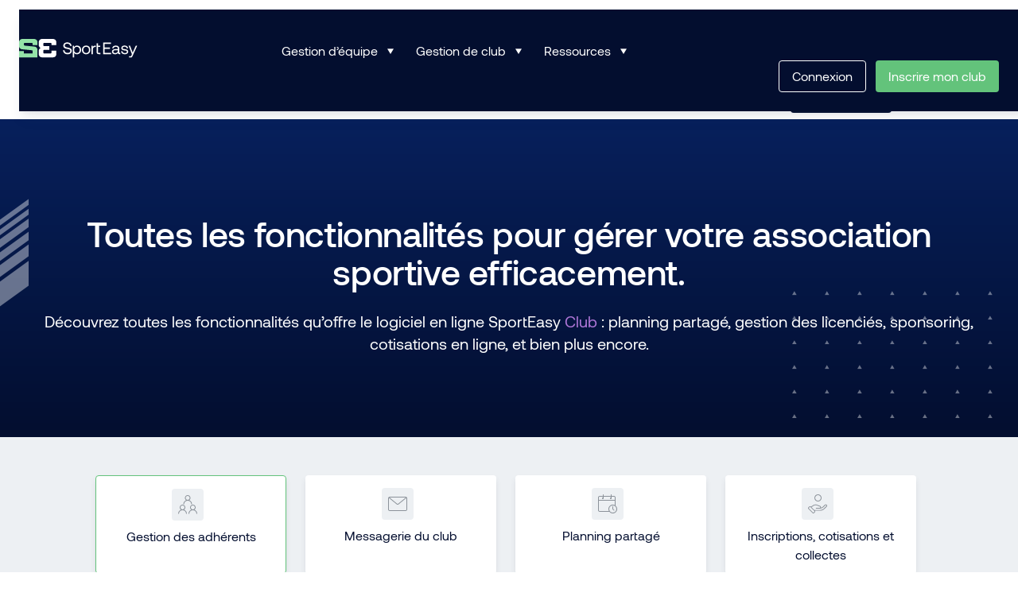

--- FILE ---
content_type: text/html; charset=UTF-8
request_url: https://www.sporteasy.net/fr/clubs/features/
body_size: 31257
content:

<!doctype html>
<html lang="fr-FR" prefix="og: https://ogp.me/ns#">

<head>
    <!-- Didomi -->

<!-- END Didomi -->

<!-- Google Tag Manager -->
<script type="didomi/javascript">(function(w,d,s,l,i){w[l]=w[l]||[];w[l].push({'gtm.start':
new Date().getTime(),event:'gtm.js'});var f=d.getElementsByTagName(s)[0],
j=d.createElement(s),dl=l!='dataLayer'?'&l='+l:'';j.async=true;j.src=
'https://www.googletagmanager.com/gtm.js?id='+i+dl;f.parentNode.insertBefore(j,f);
})(window,document,'script','dataLayer','GTM-WBF59QMB');</script>
<!-- End Google Tag Manager -->

<!-- Didomi / Google Analytics -->
<!--
<script type="didomi/javascript" src="https://www.googletagmanager.com/gtag/js?id=G-N6SPHF8K4P"></script>
<script>
  window.dataLayer = window.dataLayer || [];
  function gtag(){dataLayer.push(arguments);}
  gtag('js', new Date());
  gtag('config', 'G-N6SPHF8K4P'); 
</script> -->
<!-- END Didomi / Google Analytics --> 

<!-- Start of HubSpot Embed Code -->

<!-- End of HubSpot Embed Code -->


    <meta charset="UTF-8">
    <meta http-equiv="X-UA-Compatible" content="IE=edge,chrome=1">


    <base href="https://www.sporteasy.net/fr/">


    <meta name="author" content="Amphibee">
    <meta name="theme-color" content="#ffffff">

    <!-- Mobile Specific Metas
    ================================================== -->
    <meta name="viewport" content="width=device-width, initial-scale=1, minimal-ui">

    	<style>img:is([sizes="auto" i], [sizes^="auto," i]) { contain-intrinsic-size: 3000px 1500px }</style>
	<link rel="alternate" href="https://www.sporteasy.net/fr/clubs/features/" hreflang="fr" />
<link rel="alternate" href="https://www.sporteasy.net/en/clubs/features/" hreflang="en" />
<link rel="alternate" href="https://www.sporteasy.net/es/clubs/features/" hreflang="es" />
<link rel="alternate" href="https://www.sporteasy.net/de/clubs/features/" hreflang="de" />
<link rel="alternate" href="https://www.sporteasy.net/it/clubs/features/" hreflang="it" />
<link rel="alternate" href="https://www.sporteasy.net/pt/clubs/features/" hreflang="pt" />
<link rel="alternate" href="https://www.sporteasy.net/nl/clubs/features/" hreflang="nl" />
<link rel="alternate" href="https://www.sporteasy.net/en/clubs/features/" hreflang="x-default" />

<!-- Search Engine Optimization by Rank Math PRO - https://rankmath.com/ -->
<title>Fonctionnalités de gestion d’association | SportEasy Club</title><link rel="preload" data-rocket-preload as="image" href="https://www.sporteasy.net/app/uploads/2024/11/Group-7-1.png" fetchpriority="high">
<meta name="description" content="Découvrez toutes les fonctionnalités qu’offre le logiciel en ligne SportEasy Club : planning partagé"/>
<meta name="robots" content="follow, index, max-snippet:-1, max-video-preview:-1, max-image-preview:large"/>
<link rel="canonical" href="https://www.sporteasy.net/fr/clubs/features/" />
<meta property="og:locale" content="fr_FR" />
<meta property="og:type" content="article" />
<meta property="og:title" content="Fonctionnalités de gestion d’association | SportEasy Club" />
<meta property="og:description" content="Découvrez toutes les fonctionnalités qu’offre le logiciel en ligne SportEasy Club : planning partagé" />
<meta property="og:url" content="https://www.sporteasy.net/fr/clubs/features/" />
<meta property="og:site_name" content="SportEasy" />
<meta property="article:publisher" content="https://www.facebook.com/sporteasyNET/" />
<meta property="og:updated_time" content="2025-02-12T10:54:56+00:00" />
<meta property="og:image" content="https://www.sporteasy.net/app/uploads/2023/08/club-manager-features-fr.png" />
<meta property="og:image:secure_url" content="https://www.sporteasy.net/app/uploads/2023/08/club-manager-features-fr.png" />
<meta property="og:image:alt" content="Club Features Homepage &#8211; FR" />
<meta name="twitter:card" content="summary_large_image" />
<meta name="twitter:title" content="Fonctionnalités de gestion d’association | SportEasy Club" />
<meta name="twitter:description" content="Découvrez toutes les fonctionnalités qu’offre le logiciel en ligne SportEasy Club : planning partagé" />
<meta name="twitter:site" content="@SportEasy" />
<meta name="twitter:creator" content="@SportEasy" />
<meta name="twitter:image" content="https://www.sporteasy.net/app/uploads/2023/08/club-manager-features-fr.png" />
<meta name="twitter:label1" content="Time to read" />
<meta name="twitter:data1" content="1 minute" />
<script type="application/ld+json" class="rank-math-schema-pro">{"@context":"https://schema.org","@graph":[{"@type":"SoftwareApplication","name":"SportEasy","applicationCategory":"SportsApplication","operatingSystem":"Any","aggregateRating":{"@type":"AggregateRating","ratingValue":"4.7","reviewCount":"78532"},"provider":{"@type":"Organization","name":"SportEasy"},"offers":{"@type":"Offer","price":"0","priceCurrency":"USD","availability":"http://schema.org/InStock"}},{"@type":"Organization","@id":"https://www.sporteasy.net/#organization","name":"SportEasy","sameAs":["https://www.facebook.com/sporteasyNET/","https://twitter.com/SportEasy","https://www.youtube.com/@SporteasyNet","https://www.linkedin.com/company/sporteasy/"],"logo":{"@type":"ImageObject","@id":"https://www.sporteasy.net/#logo","url":"https://www.sporteasy.net/app/uploads/2023/05/cropped-favicon.png","contentUrl":"https://www.sporteasy.net/app/uploads/2023/05/cropped-favicon.png","caption":"SportEasy","inLanguage":"fr-FR","width":"512","height":"512"}},{"@type":"WebSite","@id":"https://www.sporteasy.net/#website","url":"https://www.sporteasy.net","name":"SportEasy","publisher":{"@id":"https://www.sporteasy.net/#organization"},"inLanguage":"fr-FR"},{"@type":"ImageObject","@id":"https://www.sporteasy.net/app/uploads/2024/11/Group-7-1.png","url":"https://www.sporteasy.net/app/uploads/2024/11/Group-7-1.png","width":"200","height":"200","inLanguage":"fr-FR"},{"@type":"BreadcrumbList","@id":"https://www.sporteasy.net/fr/clubs/features/#breadcrumb","itemListElement":[{"@type":"ListItem","position":"1","item":{"@id":"https://www.sporteasy.net/fr/","name":"Home"}},{"@type":"ListItem","position":"2","item":{"@id":"https://www.sporteasy.net/fr/clubs/","name":"Club Homepage &#8211; FR"}},{"@type":"ListItem","position":"3","item":{"@id":"https://www.sporteasy.net/fr/clubs/features/","name":"Club Features Homepage &#8211; FR"}}]},{"@type":"WebPage","@id":"https://www.sporteasy.net/fr/clubs/features/#webpage","url":"https://www.sporteasy.net/fr/clubs/features/","name":"Fonctionnalit\u00e9s de gestion d\u2019association | SportEasy Club","datePublished":"2023-05-26T10:25:19+00:00","dateModified":"2025-02-12T10:54:56+00:00","isPartOf":{"@id":"https://www.sporteasy.net/#website"},"primaryImageOfPage":{"@id":"https://www.sporteasy.net/app/uploads/2024/11/Group-7-1.png"},"inLanguage":"fr-FR","breadcrumb":{"@id":"https://www.sporteasy.net/fr/clubs/features/#breadcrumb"}}]}</script>
<!-- /Rank Math WordPress SEO plugin -->

<style id='wp-emoji-styles-inline-css' type='text/css'>

	img.wp-smiley, img.emoji {
		display: inline !important;
		border: none !important;
		box-shadow: none !important;
		height: 1em !important;
		width: 1em !important;
		margin: 0 0.07em !important;
		vertical-align: -0.1em !important;
		background: none !important;
		padding: 0 !important;
	}
</style>
<link rel='stylesheet' id='wp-block-library-css' href='https://www.sporteasy.net/wp/wp-includes/css/dist/block-library/style.min.css?ver=6.8.1' type='text/css' media='all' />
<style id='landing-generator-equipe-style-inline-css' type='text/css'>
section.wp-block-landing-generator-equipe {
	margin: clamp(32px, 4vw, 64px) auto 0;
}

section.wp-block-landing-generator-equipe .wp-block-cover {
	padding: 32px 16px;
	align-items: start;

	@media screen and (min-width: 998px) {
		padding: 80px 0;
		align-items: stretch;
	}
}
section.wp-block-landing-generator-equipe .wp-block-cover .wp-block-cover__background.has-background-dim-0 {
	background: linear-gradient(160deg, #FFF 13.71%, rgba(255, 255, 255, 0.20) 63.45%, rgba(255, 255, 255, 0.00) 86.77%);
	opacity: 1;
}

section.wp-block-landing-generator-equipe .wp-block-cover .wp-block-cover__inner-container {
	display: grid;
	grid-template-columns: repeat(1, 1fr);
	gap: 24px;
	max-width: 1280px;
	margin: 0 auto;

	@media screen and (min-width: 998px) {
		grid-template-columns: repeat(5, 1fr);
		grid-template-rows: repeat(2, 1fr);
	}
}


section.wp-block-landing-generator-equipe .wp-block-cover .wp-block-cover__inner-container .wp-block-heading {
	font-size: clamp(32px, 4vw, 60px);
	line-height: 1.2;
	margin: 0 0 24px;

	@media screen and (min-width: 998px) {
		grid-column: span 3 / span 3;
	}
}

section.wp-block-landing-generator-equipe .wp-block-cover .wp-block-cover__inner-container .wp-block-heading strong,
section.wp-block-landing-generator-equipe .wp-block-cover .wp-block-cover__inner-container .wp-block-heading b {
	color: #FF6C09;
}

section.wp-block-landing-generator-equipe .wp-block-cover .wp-block-cover__inner-container .wp-block-image {
	display: none;
	position: relative;
	margin: 0;
	aspect-ratio: 12/15;

	@media screen and (min-width: 998px) {
		display: block;
	}
}

body.block-editor-page section.wp-block-landing-generator-equipe .wp-block-cover .wp-block-cover__inner-container .wp-block-image .components-resizable-box__container {
	height: 100%;
}

section.wp-block-landing-generator-equipe .wp-block-cover .wp-block-cover__inner-container .wp-block-image img {
	border-radius: 24px;
	width: 100%;
	height: 100%;
	object-fit: cover;
}

section.wp-block-landing-generator-equipe .wp-block-cover .wp-block-cover__inner-container .wp-block-image .wp-element-caption {
	position: absolute;
	left: 0;
	right: 0;
	bottom: 0;
	margin: 0;
	border-radius: 0 0 24px 24px;
	background: #0D1355;
	padding: 12px 16px;

	font-family: 'Inter', sans-serif;
	font-size: clamp(16px, 4vw, 18px);
	color: white;
	letter-spacing: 1px;
	line-height: 1;
	font-weight: 600;
	text-transform: uppercase;
	text-align: center;
}

section.wp-block-landing-generator-equipe .wp-block-cover .wp-block-cover__inner-container .wp-block-image .wp-element-caption::after {
	content: '';
	position: absolute;
	bottom: 14px;
	right: 14px;
	background: url("data:image/svg+xml,<svg xmlns=\"http://www.w3.org/2000/svg\" width=\"18\" height=\"17\" viewBox=\"0 0 18 17\" fill=\"none\"><path d=\"M8.55945 0L10.5801 6.21885H17.119L11.8289 10.0623L13.8495 16.2812L8.55945 12.4377L3.26938 16.2812L5.29001 10.0623L-6.00815e-05 6.21885H6.53882L8.55945 0Z\" fill=\"%23FF6C09\"/></svg>") no-repeat;
	width: 18px;
	height: 18px;
}


@media screen and (min-width: 998px) {
	section.wp-block-landing-generator-equipe .wp-block-cover .wp-block-cover__inner-container .wp-block-image:nth-child(2) {
		grid-column-start: 4;
	}
	section.wp-block-landing-generator-equipe .wp-block-cover .wp-block-cover__inner-container .wp-block-image:nth-child(3) {
		grid-column-start: 5;
	}
	section.wp-block-landing-generator-equipe .wp-block-cover .wp-block-cover__inner-container .wp-block-image:nth-child(4) {
		grid-column-start: 3;
		grid-row-start: 2;
	}
	section.wp-block-landing-generator-equipe .wp-block-cover .wp-block-cover__inner-container .wp-block-image:nth-child(5) {
		grid-column-start: 4;
		grid-row-start: 2;
	}
	section.wp-block-landing-generator-equipe .wp-block-cover .wp-block-cover__inner-container .wp-block-image:nth-child(6) {
		grid-column-start: 5;
		grid-row-start: 2;
	}
}





</style>
<style id='landing-generator-faq-style-inline-css' type='text/css'>
section.wp-block-landing-generator-faq {
	padding: 3.25rem 1rem 1.25rem;
	max-width: 1280px;
	margin: auto;
}

section.wp-block-landing-generator-faq .faq-wrapper {
	display: flex;
	flex-direction: column;
	gap: 32px;

	@media screen and (min-width: 998px) {
		flex-direction: row;
		justify-content: space-between;
		gap: 80px;
	}
}

section.wp-block-landing-generator-faq .faq-wrapper > .wp-block-heading {
	color: #000;
	font-family: 'Inter', sans-serif;
	font-size: clamp(28px, 4vw, 40px);
	font-weight: 700;
	line-height: 1.2;
	flex-shrink: 0;
	margin: 0;
	text-align: center;

	@media screen and (min-width: 998px) {
		text-align: start;
	}
}

section.wp-block-landing-generator-faq .faq-grid {
	display: grid;
	grid-template-columns: repeat(1, minmax(0, 1fr));
	gap: 32px;

	@media screen and (min-width: 998px) {
		grid-template-columns: repeat(4, minmax(0, 1fr));
	}
}

section.wp-block-landing-generator-faq .faq-grid .faq-item {
	margin: 0;
}

section.wp-block-landing-generator-faq .faq-grid .faq-item .faq-item-question,
section.wp-block-landing-generator-faq .faq-grid .faq-item .faq-item-answer {
	font-family: 'Inter', sans-serif;
	line-height: 1.5;
}

section.wp-block-landing-generator-faq .faq-grid .faq-item .faq-item-question {
	margin: 0;
	color: black;
	font-size: 18px;
	font-weight: 700;
}

section.wp-block-landing-generator-faq .faq-grid .faq-item .faq-item-answer {
	color: #777;
	margin: 24px 0 0;
	font-size: clamp(16px, 4vw, 18px);
}


</style>
<link data-minify="1" rel='stylesheet' id='landing-generator-hero-gallery-style-css' href='https://www.sporteasy.net/app/cache/min/1/app/plugins/landing-generator/dist/blocks/hero-gallery/style-index.css?ver=1766395889' type='text/css' media='all' />
<style id='landing-generator-map-style-inline-css' type='text/css'>
section.wp-block-landing-generator-map {
	position: relative;
	background-color: #0E1851;
	margin: 50px 0 0;
	padding: 50px 0;
}

section.wp-block-landing-generator-map .map_wrapper {
	position: relative;
	max-width: 1200px;
	margin: 0 auto;
	padding: 0 2rem;
}

section.wp-block-landing-generator-map .map_image-container img {
	display: block;
	width: 100%;
	height: auto;
	max-width: 965px;
	object-fit: contain;
	margin: auto;
}


section.wp-block-landing-generator-map .map_temoignages > .wp-block-heading {
	font-size: clamp(32px, 4vw, 60px);
	line-height: 1.2;
	margin: 0 0 32px;
	text-wrap: pretty;
}

@media screen and (min-width: 998px) {
	section.wp-block-landing-generator-map .map_temoignages >.wp-block-heading {
		margin: 0 0 80px;
	}
}


</style>
<style id='landing-generator-nous-rejoindre-style-inline-css' type='text/css'>
.wp-block-landing-generator-nous-rejoindre {
	padding: 80px 16px;
}

@media screen and (min-width: 998px) {
	.wp-block-landing-generator-nous-rejoindre {
		padding: 80px;
	}
}

.wp-block-landing-generator-nous-rejoindre .nous-rejoindre_wrapper > .wp-block-heading {
	font-size: clamp(32px, 4vw, 60px);
	line-height: 1.2;
	margin: 0 auto 24px;
}

.wp-block-landing-generator-nous-rejoindre .nous-rejoindre_wrapper .wp-block-group:not(.card .wp-block-group) {
	display: grid;
	grid-template-columns: repeat(1, minmax(0, 1fr));
	gap: 24px;
	max-width: 1280px;
	margin: 40px auto 0;
}

@media screen and (min-width: 998px) {
	.wp-block-landing-generator-nous-rejoindre .nous-rejoindre_wrapper .wp-block-group:not(.card .wp-block-group)  {
		grid-template-columns: repeat(3, minmax(0, 1fr));
	}
}

.wp-block-landing-generator-nous-rejoindre .nous-rejoindre_wrapper .wp-block-group .card {
	display: flex;
	flex-direction: column;
	gap: 24px;
	padding: clamp(16px, 4vw, 24px);
	border-radius: 16px;
	margin: 0;
	border: none;
}

.wp-block-landing-generator-nous-rejoindre .nous-rejoindre_wrapper .wp-block-group .card .wp-block-group {
	flex-grow: 1;
}

.wp-block-landing-generator-nous-rejoindre .nous-rejoindre_wrapper .wp-block-group .card .wp-block-image {
	margin: 0;
}

.wp-block-landing-generator-nous-rejoindre .nous-rejoindre_wrapper .wp-block-group .card .wp-block-image img {
	width: 100%;
	height: 100%;
	max-height: 300px;
	object-fit: cover;
}

.wp-block-landing-generator-nous-rejoindre .nous-rejoindre_wrapper .wp-block-group .card .wp-block-heading {
	margin: 0 0 8px;
	font-family: 'Inter', sans-serif;
	font-weight: bold;
	font-size: clamp(18px, 4vw, 24px);
	line-height: 1.4;
}

.wp-block-landing-generator-nous-rejoindre .nous-rejoindre_wrapper .wp-block-group .card p {
	font-family: 'Inter', sans-serif;
	font-size: clamp(14px, 4vw, 16px);
	font-weight: 400;
	line-height: 1.5;
	margin: 0;
}


</style>
<link data-minify="1" rel='stylesheet' id='landing-generator-programme-style-css' href='https://www.sporteasy.net/app/cache/min/1/app/plugins/landing-generator/dist/blocks/programme/style-index.css?ver=1766395889' type='text/css' media='all' />
<link data-minify="1" rel='stylesheet' id='landing-generator-rejoindre-aventure-style-css' href='https://www.sporteasy.net/app/cache/min/1/app/plugins/landing-generator/dist/blocks/rejoindre-aventure/style-index.css?ver=1766395889' type='text/css' media='all' />
<style id='landing-generator-stat-item-style-inline-css' type='text/css'>
.stats-grid .stat-item {
	background: #f8f9fa;
	border-radius: 8px;
	padding: 16px;
	text-align: center;
}

.stats-grid .stat-item .stat-item-wrapper .stat-item-content {
	display: flex;
	flex-direction: column;
	gap: 8px;
}

@media screen and (min-width: 998px) {
	.stats-grid .stat-item {
		border-radius: 24px;
		padding: 28px 24px;
		text-align: start;
	}
	.stats-grid .stat-item .stat-item-wrapper .stat-item-content{
		gap: 0;
	}
}

.stats-grid .stat-item .stat-number {
	font-family: 'Heading Now', sans-serif;
	font-size: clamp(32px, 4vw, 72px);
	line-height: 1;
	font-weight: bold;
	color: #FF7300;
	margin: 0;
}

.stats-grid .stat-item .stat-label {
	font-family: 'Inter', sans-serif;
	font-size: clamp(16px, 4vw, 20px);
	font-weight: 600;
	line-height: 1.5;
	color: black;
	margin: 0;
}

@media screen and (min-width: 998px) {
	body:not(.block-editor-page) .wp-block-landing-generator-stats .stats-container .stats-grid > *:last-child .stat-item-content,
	.editor-styles-wrapper .wp-block-landing-generator-stats .stats-container .stats-grid > .block-editor-inner-blocks > .block-editor-block-list__layout > *:not(.is-selected):last-child .stat-item-content {
		display: flex;
		align-items: center;
		flex-direction: row;
		gap: 20px
	}

	body:not(.block-editor-page) .wp-block-landing-generator-stats .stats-container .stats-grid > *:last-child .stat-item-content .stat-label,
	.editor-styles-wrapper .wp-block-landing-generator-stats .stats-container .stats-grid > .block-editor-inner-blocks > .block-editor-block-list__layout > *:not(.is-selected):last-child .stat-item-content .stat-label {
		flex-basis: 50%;
	}
}


</style>
<style id='landing-generator-stats-style-inline-css' type='text/css'>
section.wp-block-landing-generator-stats {
	padding: 60px 16px;
	background: #fff;
	overflow: hidden;
}

section.wp-block-landing-generator-stats .stats-wrapper {
	max-width: 1280px;
	margin: 0 auto;
}

section.wp-block-landing-generator-stats .stats-header {
	margin-bottom: 40px;
}

section.wp-block-landing-generator-stats .stats-header .stats-title {
	font-family: 'Heading Now', sans-serif;
	font-size: clamp(32px, 4vw, 60px);
	line-height: 1.2;
	margin: 0 auto 24px;
	font-weight: bold;
	text-align: center;
	text-transform: uppercase;
}

@media screen and (min-width: 998px) {
	section.wp-block-landing-generator-stats .stats-header {
		margin-bottom: 68px;
	}

	section.wp-block-landing-generator-stats .stats-header .stats-title {
		text-align: start;
	}
}

/* Container with slider left and grid right */
body:not(.block-editor-page) section.wp-block-landing-generator-stats .stats-container {
	display: flex;
	gap: 48px;
	flex-direction: column;
	align-items: center;
	justify-content: space-between;
}

.editor-styles-wrapper .stats-container > .block-editor-inner-blocks > .block-editor-block-list__layout {
	display: flex;
	flex-direction: column;
	gap: 32px;
}

@media (min-width: 768px) {
	body:not(.block-editor-page) section.wp-block-landing-generator-stats .stats-container {
		flex-direction: row;
		align-items: center;
		gap: 10rem;
	}

	body:not(.block-editor-page) section.wp-block-landing-generator-stats .stats-container .stats-slider-wrapper,
	body:not(.block-editor-page) section.wp-block-landing-generator-stats .stats-container .stats-grid {
		max-width: 50%;
	}

	body:not(.block-editor-page) section.wp-block-landing-generator-stats .stats-container .stats-slider-wrapper .swiper {
		max-width: 60%;
		margin: auto;
	}
}

/* Slider styles */
section.wp-block-landing-generator-stats .stats-slider-wrapper {
	position: relative;
	width: 100%;
}

section.wp-block-landing-generator-stats .stats-slider-wrapper .stats-slide {
	border-radius: 24px;
	overflow: hidden;
	box-shadow: 0 0 16px 0 rgba(0, 0, 0, 0.25);
}


section.wp-block-landing-generator-stats .stats-slider-wrapper .stats-slide .wp-block-image {
	margin: 0;
}

body:not(.block-editor-page) section.wp-block-landing-generator-stats .stats-slider-wrapper .stats-slide .wp-block-image img {
	width: 100%;
	height: 350px;
	object-fit: cover;
}

@media screen and (min-width: 998px) {
	body:not(.block-editor-page) section.wp-block-landing-generator-stats .stats-slider-wrapper .stats-slide .wp-block-image img {
		height: 500px;
	}
}

/* Editor styles - display slides in a simple list */
.editor-styles-wrapper .stats-slider .swiper-wrapper > .block-editor-inner-blocks > .block-editor-block-list__layout {
	display: grid;
	grid-template-columns: repeat(3, 1fr);
	gap: 16px;
}

.editor-styles-wrapper .stats-slider .stats-slide img {
	width: 100% !important;
	height: 500px;
	object-fit: cover;
	transform: none !important;
}

/* Navigation arrows */
section.wp-block-landing-generator-stats .stats-slider-wrapper .slider-nav-arrows {
	display: flex;
	justify-content: center;
	gap: 16px;
	margin-top: 48px;
}

/* Hide arrows in editor */
.editor-styles-wrapper section.wp-block-landing-generator-stats .stats-slider-wrapper .slider-nav-arrows,
.block-editor-block-list__layout .slider-nav-arrows {
	display: none;
}

section.wp-block-landing-generator-stats .stats-slider-wrapper .slider-arrow {
	border: 1px solid #DDD;
	background: #fff;
	padding: 6px 18.5px;
	border-radius: 48px;
	display: flex;
	align-items: center;
	justify-content: center;
	cursor: pointer;
	transition: all 0.3s ease;
}

section.wp-block-landing-generator-stats .stats-slider-wrapper .slider-arrow:hover {
	background: #f8f9fa;
	transform: scale(1.05);
}

section.wp-block-landing-generator-stats .stats-slider-wrapper .slider-arrow.swiper-button-disabled {
	opacity: 0.3;
	cursor: not-allowed;
}

/* Stats grid */
body:not(.block-editor-page) .wp-block-landing-generator-stats .stats-container .stats-grid,
.editor-styles-wrapper .wp-block-landing-generator-stats .stats-container .stats-grid > .block-editor-inner-blocks > .block-editor-block-list__layout {
	display: grid;
	grid-template-columns: 1fr;
	row-gap: 26px;
	column-gap: 18px;
	width: 100%;
}

@media (min-width: 768px) {
	body:not(.block-editor-page) .wp-block-landing-generator-stats .stats-container .stats-grid,
	.editor-styles-wrapper .wp-block-landing-generator-stats .stats-container .stats-grid > .block-editor-inner-blocks > .block-editor-block-list__layout {
		grid-template-columns: repeat(2, 1fr);
	}

	/* Third item takes full width */
	body:not(.block-editor-page) .wp-block-landing-generator-stats .stats-container .stats-grid > *:last-child,
	.editor-styles-wrapper .wp-block-landing-generator-stats .stats-container .stats-grid > .block-editor-inner-blocks > .block-editor-block-list__layout > *:not(.is-selected):last-child {
		grid-column: 1 / -1;
	}
}


</style>
<style id='landing-generator-temoignage-style-inline-css' type='text/css'>
.wp-block-landing-generator-temoignage {
	position: relative;
	max-width: 345px;
	border-radius: 16px;
	padding: 16px;
	background: #FFF;
	z-index: 1;
	margin-bottom: 2rem;
}

.wp-block-landing-generator-map .map_temoignages > .wp-block-landing-generator-temoignage:last-child {
	display: none;
	bottom: 5%;
	right: 0;
}

@media screen and (min-width: 998px) {
	.wp-block-landing-generator-temoignage {
		position: absolute;
		margin-bottom: 0;
	}
	.wp-block-landing-generator-map .map_temoignages > .wp-block-landing-generator-temoignage:last-child {
		display: block;
	}
}

.wp-block-landing-generator-temoignage::before {
	content: '';
	position: absolute;
	top: -1rem;
	left: -.5rem;
	background-image: url("data:image/svg+xml,<svg xmlns=\"http://www.w3.org/2000/svg\" width=\"34\" height=\"24\" viewBox=\"0 0 34 24\" fill=\"none\"><path d=\"M14.2178 0C14.7827 0.000227987 15.2688 0.398701 15.3799 0.952148C15.491 1.50669 15.1958 2.06257 14.6738 2.28027C11.5451 3.58408 10.6041 5.11085 9.50293 8.2998H11.8574C13.8189 8.2998 15.415 9.89591 15.415 11.8574V20.1572C15.4149 22.1186 13.8189 23.7139 11.8574 23.7139H3.61621C3.21355 23.7137 2.83777 23.5089 2.62012 23.1699C1.03839 20.7117 0 18.8438 0 15.4141C1.3907e-05 13.1839 0.431678 11.0334 1.28027 9.02441C3.93884 2.62848 7.68785 0.011639 14.2148 0H14.2178ZM32.0029 0C32.568 4.67377e-05 33.0539 0.398575 33.165 0.952148C33.2762 1.50676 32.9811 2.0626 32.459 2.28027C29.3305 3.58404 28.3902 5.11102 27.2891 8.2998H29.6426C31.6041 8.2998 33.2002 9.89591 33.2002 11.8574V20.1572C33.2001 22.1186 31.604 23.7139 29.6426 23.7139H21.4023C20.9995 23.7139 20.623 23.5091 20.4053 23.1699C18.8235 20.7117 17.7861 18.8438 17.7861 15.4141C17.7861 13.1839 18.2168 11.0334 19.0654 9.02441C21.7239 2.62851 25.4732 0.0117413 32 0H32.0029Z\" fill=\"%23FF7300\"/></svg>");
	background-repeat: no-repeat;
	background-size: contain;
	display: block;
	width: 33px;
	height: 25px;
}

.wp-block-landing-generator-temoignage > p {
	color: #030E2F;
	font-family: 'Inter', sans-serif;
	font-size: 16px;
	font-style: italic;
	font-weight: 400;
	line-height: 1.45;
	margin: 0;
}

.wp-block-landing-generator-temoignage .wp-block-group {
	display: flex;
	align-items: center;
	gap: 16px;
	margin-top: 16px;
}

.wp-block-landing-generator-temoignage .wp-block-group .wp-block-group {
	margin: 0;
	flex-direction: column;
	align-items: start;
	gap: 0;
}

.wp-block-landing-generator-temoignage .wp-block-group .wp-block-group p {
	margin: 0;
}

.wp-block-landing-generator-temoignage .wp-block-group .wp-block-image {
	flex-shrink: 0;
}

.wp-block-landing-generator-temoignage .wp-block-group .wp-block-image img {
	width: 42px;
	height: 42px;
	object-fit: cover;
	border-radius: 9999px;
}

.wp-block-landing-generator-temoignage .wp-block-group .wp-block-heading,
.wp-block-landing-generator-temoignage .wp-block-group p {
	font-family: 'Inter', sans-serif;
	color: #030E2F;
	font-size: 14px;
	font-weight: 700;
	line-height: 1.5;
	margin: 0;
}

.wp-block-landing-generator-temoignage .wp-block-group p {
	font-weight: 400;
}


</style>
<link data-minify="1" rel='stylesheet' id='editorskit-frontend-css' href='https://www.sporteasy.net/app/cache/min/1/app/plugins/block-options/build/style.build.css?ver=1766395889' type='text/css' media='all' />
<style id='global-styles-inline-css' type='text/css'>
:root{--wp--preset--aspect-ratio--square: 1;--wp--preset--aspect-ratio--4-3: 4/3;--wp--preset--aspect-ratio--3-4: 3/4;--wp--preset--aspect-ratio--3-2: 3/2;--wp--preset--aspect-ratio--2-3: 2/3;--wp--preset--aspect-ratio--16-9: 16/9;--wp--preset--aspect-ratio--9-16: 9/16;--wp--preset--color--black: #000000;--wp--preset--color--cyan-bluish-gray: #abb8c3;--wp--preset--color--white: #FFFFFF;--wp--preset--color--pale-pink: #f78da7;--wp--preset--color--vivid-red: #cf2e2e;--wp--preset--color--luminous-vivid-orange: #ff6900;--wp--preset--color--luminous-vivid-amber: #fcb900;--wp--preset--color--light-green-cyan: #7bdcb5;--wp--preset--color--vivid-green-cyan: #00d084;--wp--preset--color--pale-cyan-blue: #8ed1fc;--wp--preset--color--vivid-cyan-blue: #0693e3;--wp--preset--color--vivid-purple: #9b51e0;--wp--preset--color--blue-dark: #030E2F;--wp--preset--color--green-fern: #63C37B;--wp--preset--color--green-mint: #94E3A8;--wp--preset--color--dark-grey: #393939;--wp--preset--color--medium-grey: #8C929A;--wp--preset--color--light-grey: #C4C9D0;--wp--preset--color--very-light-grey: #DADFE6;--wp--preset--color--almost-grey: #EDF0F3;--wp--preset--color--very-almost-grey: #F7F7F7;--wp--preset--color--club: #AE76D7;--wp--preset--color--sponsor: #FF704B;--wp--preset--color--premium: #FFA01A;--wp--preset--gradient--vivid-cyan-blue-to-vivid-purple: linear-gradient(135deg,rgba(6,147,227,1) 0%,rgb(155,81,224) 100%);--wp--preset--gradient--light-green-cyan-to-vivid-green-cyan: linear-gradient(135deg,rgb(122,220,180) 0%,rgb(0,208,130) 100%);--wp--preset--gradient--luminous-vivid-amber-to-luminous-vivid-orange: linear-gradient(135deg,rgba(252,185,0,1) 0%,rgba(255,105,0,1) 100%);--wp--preset--gradient--luminous-vivid-orange-to-vivid-red: linear-gradient(135deg,rgba(255,105,0,1) 0%,rgb(207,46,46) 100%);--wp--preset--gradient--very-light-gray-to-cyan-bluish-gray: linear-gradient(135deg,rgb(238,238,238) 0%,rgb(169,184,195) 100%);--wp--preset--gradient--cool-to-warm-spectrum: linear-gradient(135deg,rgb(74,234,220) 0%,rgb(151,120,209) 20%,rgb(207,42,186) 40%,rgb(238,44,130) 60%,rgb(251,105,98) 80%,rgb(254,248,76) 100%);--wp--preset--gradient--blush-light-purple: linear-gradient(135deg,rgb(255,206,236) 0%,rgb(152,150,240) 100%);--wp--preset--gradient--blush-bordeaux: linear-gradient(135deg,rgb(254,205,165) 0%,rgb(254,45,45) 50%,rgb(107,0,62) 100%);--wp--preset--gradient--luminous-dusk: linear-gradient(135deg,rgb(255,203,112) 0%,rgb(199,81,192) 50%,rgb(65,88,208) 100%);--wp--preset--gradient--pale-ocean: linear-gradient(135deg,rgb(255,245,203) 0%,rgb(182,227,212) 50%,rgb(51,167,181) 100%);--wp--preset--gradient--electric-grass: linear-gradient(135deg,rgb(202,248,128) 0%,rgb(113,206,126) 100%);--wp--preset--gradient--midnight: linear-gradient(135deg,rgb(2,3,129) 0%,rgb(40,116,252) 100%);--wp--preset--gradient--blue-dark-gradient: linear-gradient(180.0deg, rgba(7, 32, 92, 1.0) 0%, rgba(3, 14, 47, 1.0) 100%);--wp--preset--font-size--small: 13px;--wp--preset--font-size--medium: 20px;--wp--preset--font-size--large: 36px;--wp--preset--font-size--x-large: 42px;--wp--preset--font-size--xxs: 1rem;--wp--preset--font-size--xs: 1.2rem;--wp--preset--font-size--s: 1.6rem;--wp--preset--font-size--m: 2rem;--wp--preset--font-size--l: 2.4rem;--wp--preset--font-size--lx: 2.8rem;--wp--preset--font-size--xl: 3.2rem;--wp--preset--font-size--xxl: clamp(2rem, 4vw, 3.75rem);--wp--preset--font-size--2-xl: 4rem;--wp--preset--font-size--3-xl: 4.8rem;--wp--preset--font-size--4-xl: 6.4rem;--wp--preset--font-size--5-xl: 8rem;--wp--preset--font-family--inter: Inter, sans-serif;--wp--preset--font-family--heading-now: 'Heading Now', sans-serif;--wp--preset--font-family--aeonik: 'Aeonik', 'Helvetica Neue', 'Helvetica', sans-serif;--wp--preset--spacing--20: 0.44rem;--wp--preset--spacing--30: 0.67rem;--wp--preset--spacing--40: 40px;--wp--preset--spacing--50: 1.5rem;--wp--preset--spacing--60: 2.25rem;--wp--preset--spacing--70: 3.38rem;--wp--preset--spacing--80: 80px;--wp--preset--spacing--4: 4px;--wp--preset--spacing--8: 8px;--wp--preset--spacing--16: 16px;--wp--preset--spacing--24: 24px;--wp--preset--spacing--32: 32px;--wp--preset--spacing--48: 48px;--wp--preset--spacing--64: 64px;--wp--preset--spacing--120: 120px;--wp--preset--shadow--natural: 6px 6px 9px rgba(0, 0, 0, 0.2);--wp--preset--shadow--deep: 12px 12px 50px rgba(0, 0, 0, 0.4);--wp--preset--shadow--sharp: 6px 6px 0px rgba(0, 0, 0, 0.2);--wp--preset--shadow--outlined: 6px 6px 0px -3px rgba(255, 255, 255, 1), 6px 6px rgba(0, 0, 0, 1);--wp--preset--shadow--crisp: 6px 6px 0px rgba(0, 0, 0, 1);}.wp-block-button .wp-block-button__link{--wp--preset--font-size--xs: 1.2rem;--wp--preset--font-size--s: 1.6rem;--wp--preset--font-size--l: 2.4rem;}:root { --wp--style--global--content-size: 1072px;--wp--style--global--wide-size: 1280px; }:where(body) { margin: 0; }.wp-site-blocks > .alignleft { float: left; margin-right: 2em; }.wp-site-blocks > .alignright { float: right; margin-left: 2em; }.wp-site-blocks > .aligncenter { justify-content: center; margin-left: auto; margin-right: auto; }:where(.wp-site-blocks) > * { margin-block-start: 24px; margin-block-end: 0; }:where(.wp-site-blocks) > :first-child { margin-block-start: 0; }:where(.wp-site-blocks) > :last-child { margin-block-end: 0; }:root { --wp--style--block-gap: 24px; }:root :where(.is-layout-flow) > :first-child{margin-block-start: 0;}:root :where(.is-layout-flow) > :last-child{margin-block-end: 0;}:root :where(.is-layout-flow) > *{margin-block-start: 24px;margin-block-end: 0;}:root :where(.is-layout-constrained) > :first-child{margin-block-start: 0;}:root :where(.is-layout-constrained) > :last-child{margin-block-end: 0;}:root :where(.is-layout-constrained) > *{margin-block-start: 24px;margin-block-end: 0;}:root :where(.is-layout-flex){gap: 24px;}:root :where(.is-layout-grid){gap: 24px;}.is-layout-flow > .alignleft{float: left;margin-inline-start: 0;margin-inline-end: 2em;}.is-layout-flow > .alignright{float: right;margin-inline-start: 2em;margin-inline-end: 0;}.is-layout-flow > .aligncenter{margin-left: auto !important;margin-right: auto !important;}.is-layout-constrained > .alignleft{float: left;margin-inline-start: 0;margin-inline-end: 2em;}.is-layout-constrained > .alignright{float: right;margin-inline-start: 2em;margin-inline-end: 0;}.is-layout-constrained > .aligncenter{margin-left: auto !important;margin-right: auto !important;}.is-layout-constrained > :where(:not(.alignleft):not(.alignright):not(.alignfull)){max-width: var(--wp--style--global--content-size);margin-left: auto !important;margin-right: auto !important;}.is-layout-constrained > .alignwide{max-width: var(--wp--style--global--wide-size);}body .is-layout-flex{display: flex;}.is-layout-flex{flex-wrap: wrap;align-items: center;}.is-layout-flex > :is(*, div){margin: 0;}body .is-layout-grid{display: grid;}.is-layout-grid > :is(*, div){margin: 0;}body{padding-top: 0px;padding-right: 0px;padding-bottom: 0px;padding-left: 0px;}a:where(:not(.wp-element-button)){text-decoration: underline;}:root :where(.wp-element-button, .wp-block-button__link){background-color: #32373c;border-width: 0;color: #fff;font-family: inherit;font-size: inherit;line-height: inherit;padding: calc(0.667em + 2px) calc(1.333em + 2px);text-decoration: none;}.has-black-color{color: var(--wp--preset--color--black) !important;}.has-cyan-bluish-gray-color{color: var(--wp--preset--color--cyan-bluish-gray) !important;}.has-white-color{color: var(--wp--preset--color--white) !important;}.has-pale-pink-color{color: var(--wp--preset--color--pale-pink) !important;}.has-vivid-red-color{color: var(--wp--preset--color--vivid-red) !important;}.has-luminous-vivid-orange-color{color: var(--wp--preset--color--luminous-vivid-orange) !important;}.has-luminous-vivid-amber-color{color: var(--wp--preset--color--luminous-vivid-amber) !important;}.has-light-green-cyan-color{color: var(--wp--preset--color--light-green-cyan) !important;}.has-vivid-green-cyan-color{color: var(--wp--preset--color--vivid-green-cyan) !important;}.has-pale-cyan-blue-color{color: var(--wp--preset--color--pale-cyan-blue) !important;}.has-vivid-cyan-blue-color{color: var(--wp--preset--color--vivid-cyan-blue) !important;}.has-vivid-purple-color{color: var(--wp--preset--color--vivid-purple) !important;}.has-blue-dark-color{color: var(--wp--preset--color--blue-dark) !important;}.has-green-fern-color{color: var(--wp--preset--color--green-fern) !important;}.has-green-mint-color{color: var(--wp--preset--color--green-mint) !important;}.has-dark-grey-color{color: var(--wp--preset--color--dark-grey) !important;}.has-medium-grey-color{color: var(--wp--preset--color--medium-grey) !important;}.has-light-grey-color{color: var(--wp--preset--color--light-grey) !important;}.has-very-light-grey-color{color: var(--wp--preset--color--very-light-grey) !important;}.has-almost-grey-color{color: var(--wp--preset--color--almost-grey) !important;}.has-very-almost-grey-color{color: var(--wp--preset--color--very-almost-grey) !important;}.has-club-color{color: var(--wp--preset--color--club) !important;}.has-sponsor-color{color: var(--wp--preset--color--sponsor) !important;}.has-premium-color{color: var(--wp--preset--color--premium) !important;}.has-black-background-color{background-color: var(--wp--preset--color--black) !important;}.has-cyan-bluish-gray-background-color{background-color: var(--wp--preset--color--cyan-bluish-gray) !important;}.has-white-background-color{background-color: var(--wp--preset--color--white) !important;}.has-pale-pink-background-color{background-color: var(--wp--preset--color--pale-pink) !important;}.has-vivid-red-background-color{background-color: var(--wp--preset--color--vivid-red) !important;}.has-luminous-vivid-orange-background-color{background-color: var(--wp--preset--color--luminous-vivid-orange) !important;}.has-luminous-vivid-amber-background-color{background-color: var(--wp--preset--color--luminous-vivid-amber) !important;}.has-light-green-cyan-background-color{background-color: var(--wp--preset--color--light-green-cyan) !important;}.has-vivid-green-cyan-background-color{background-color: var(--wp--preset--color--vivid-green-cyan) !important;}.has-pale-cyan-blue-background-color{background-color: var(--wp--preset--color--pale-cyan-blue) !important;}.has-vivid-cyan-blue-background-color{background-color: var(--wp--preset--color--vivid-cyan-blue) !important;}.has-vivid-purple-background-color{background-color: var(--wp--preset--color--vivid-purple) !important;}.has-blue-dark-background-color{background-color: var(--wp--preset--color--blue-dark) !important;}.has-green-fern-background-color{background-color: var(--wp--preset--color--green-fern) !important;}.has-green-mint-background-color{background-color: var(--wp--preset--color--green-mint) !important;}.has-dark-grey-background-color{background-color: var(--wp--preset--color--dark-grey) !important;}.has-medium-grey-background-color{background-color: var(--wp--preset--color--medium-grey) !important;}.has-light-grey-background-color{background-color: var(--wp--preset--color--light-grey) !important;}.has-very-light-grey-background-color{background-color: var(--wp--preset--color--very-light-grey) !important;}.has-almost-grey-background-color{background-color: var(--wp--preset--color--almost-grey) !important;}.has-very-almost-grey-background-color{background-color: var(--wp--preset--color--very-almost-grey) !important;}.has-club-background-color{background-color: var(--wp--preset--color--club) !important;}.has-sponsor-background-color{background-color: var(--wp--preset--color--sponsor) !important;}.has-premium-background-color{background-color: var(--wp--preset--color--premium) !important;}.has-black-border-color{border-color: var(--wp--preset--color--black) !important;}.has-cyan-bluish-gray-border-color{border-color: var(--wp--preset--color--cyan-bluish-gray) !important;}.has-white-border-color{border-color: var(--wp--preset--color--white) !important;}.has-pale-pink-border-color{border-color: var(--wp--preset--color--pale-pink) !important;}.has-vivid-red-border-color{border-color: var(--wp--preset--color--vivid-red) !important;}.has-luminous-vivid-orange-border-color{border-color: var(--wp--preset--color--luminous-vivid-orange) !important;}.has-luminous-vivid-amber-border-color{border-color: var(--wp--preset--color--luminous-vivid-amber) !important;}.has-light-green-cyan-border-color{border-color: var(--wp--preset--color--light-green-cyan) !important;}.has-vivid-green-cyan-border-color{border-color: var(--wp--preset--color--vivid-green-cyan) !important;}.has-pale-cyan-blue-border-color{border-color: var(--wp--preset--color--pale-cyan-blue) !important;}.has-vivid-cyan-blue-border-color{border-color: var(--wp--preset--color--vivid-cyan-blue) !important;}.has-vivid-purple-border-color{border-color: var(--wp--preset--color--vivid-purple) !important;}.has-blue-dark-border-color{border-color: var(--wp--preset--color--blue-dark) !important;}.has-green-fern-border-color{border-color: var(--wp--preset--color--green-fern) !important;}.has-green-mint-border-color{border-color: var(--wp--preset--color--green-mint) !important;}.has-dark-grey-border-color{border-color: var(--wp--preset--color--dark-grey) !important;}.has-medium-grey-border-color{border-color: var(--wp--preset--color--medium-grey) !important;}.has-light-grey-border-color{border-color: var(--wp--preset--color--light-grey) !important;}.has-very-light-grey-border-color{border-color: var(--wp--preset--color--very-light-grey) !important;}.has-almost-grey-border-color{border-color: var(--wp--preset--color--almost-grey) !important;}.has-very-almost-grey-border-color{border-color: var(--wp--preset--color--very-almost-grey) !important;}.has-club-border-color{border-color: var(--wp--preset--color--club) !important;}.has-sponsor-border-color{border-color: var(--wp--preset--color--sponsor) !important;}.has-premium-border-color{border-color: var(--wp--preset--color--premium) !important;}.has-vivid-cyan-blue-to-vivid-purple-gradient-background{background: var(--wp--preset--gradient--vivid-cyan-blue-to-vivid-purple) !important;}.has-light-green-cyan-to-vivid-green-cyan-gradient-background{background: var(--wp--preset--gradient--light-green-cyan-to-vivid-green-cyan) !important;}.has-luminous-vivid-amber-to-luminous-vivid-orange-gradient-background{background: var(--wp--preset--gradient--luminous-vivid-amber-to-luminous-vivid-orange) !important;}.has-luminous-vivid-orange-to-vivid-red-gradient-background{background: var(--wp--preset--gradient--luminous-vivid-orange-to-vivid-red) !important;}.has-very-light-gray-to-cyan-bluish-gray-gradient-background{background: var(--wp--preset--gradient--very-light-gray-to-cyan-bluish-gray) !important;}.has-cool-to-warm-spectrum-gradient-background{background: var(--wp--preset--gradient--cool-to-warm-spectrum) !important;}.has-blush-light-purple-gradient-background{background: var(--wp--preset--gradient--blush-light-purple) !important;}.has-blush-bordeaux-gradient-background{background: var(--wp--preset--gradient--blush-bordeaux) !important;}.has-luminous-dusk-gradient-background{background: var(--wp--preset--gradient--luminous-dusk) !important;}.has-pale-ocean-gradient-background{background: var(--wp--preset--gradient--pale-ocean) !important;}.has-electric-grass-gradient-background{background: var(--wp--preset--gradient--electric-grass) !important;}.has-midnight-gradient-background{background: var(--wp--preset--gradient--midnight) !important;}.has-blue-dark-gradient-gradient-background{background: var(--wp--preset--gradient--blue-dark-gradient) !important;}.has-small-font-size{font-size: var(--wp--preset--font-size--small) !important;}.has-medium-font-size{font-size: var(--wp--preset--font-size--medium) !important;}.has-large-font-size{font-size: var(--wp--preset--font-size--large) !important;}.has-x-large-font-size{font-size: var(--wp--preset--font-size--x-large) !important;}.has-xxs-font-size{font-size: var(--wp--preset--font-size--xxs) !important;}.has-xs-font-size{font-size: var(--wp--preset--font-size--xs) !important;}.has-s-font-size{font-size: var(--wp--preset--font-size--s) !important;}.has-m-font-size{font-size: var(--wp--preset--font-size--m) !important;}.has-l-font-size{font-size: var(--wp--preset--font-size--l) !important;}.has-lx-font-size{font-size: var(--wp--preset--font-size--lx) !important;}.has-xl-font-size{font-size: var(--wp--preset--font-size--xl) !important;}.has-xxl-font-size{font-size: var(--wp--preset--font-size--xxl) !important;}.has-2-xl-font-size{font-size: var(--wp--preset--font-size--2-xl) !important;}.has-3-xl-font-size{font-size: var(--wp--preset--font-size--3-xl) !important;}.has-4-xl-font-size{font-size: var(--wp--preset--font-size--4-xl) !important;}.has-5-xl-font-size{font-size: var(--wp--preset--font-size--5-xl) !important;}.has-inter-font-family{font-family: var(--wp--preset--font-family--inter) !important;}.has-heading-now-font-family{font-family: var(--wp--preset--font-family--heading-now) !important;}.has-aeonik-font-family{font-family: var(--wp--preset--font-family--aeonik) !important;}.wp-block-button .wp-block-button__link.has-xs-font-size{font-size: var(--wp--preset--font-size--xs) !important;}.wp-block-button .wp-block-button__link.has-s-font-size{font-size: var(--wp--preset--font-size--s) !important;}.wp-block-button .wp-block-button__link.has-l-font-size{font-size: var(--wp--preset--font-size--l) !important;}
:root :where(.wp-block-pullquote){font-size: 1.5em;line-height: 1.6;}
</style>
<style id='wpgb-head-inline-css' type='text/css'>
.wp-grid-builder:not(.wpgb-template),.wpgb-facet{opacity:0.01}.wpgb-facet fieldset{margin:0;padding:0;border:none;outline:none;box-shadow:none}.wpgb-facet fieldset:last-child{margin-bottom:40px;}.wpgb-facet fieldset legend.wpgb-sr-only{height:1px;width:1px}
</style>
<link data-minify="1" rel='stylesheet' id='styles-css' href='https://www.sporteasy.net/app/cache/min/1/app/themes/sporteasy/assets/css/styles.css?ver=1766395889' type='text/css' media='all' />
<link data-minify="1" rel='stylesheet' id='dashicons-css' href='https://www.sporteasy.net/app/cache/min/1/wp/wp-includes/css/dashicons.min.css?ver=1766395889' type='text/css' media='all' />
<script type="text/javascript" src="https://www.sporteasy.net/wp/wp-includes/js/jquery/jquery.min.js?ver=3.7.1" id="jquery-core-js" data-rocket-defer defer></script>

<link rel="https://api.w.org/" href="https://www.sporteasy.net/wp-json/" /><link rel="alternate" title="JSON" type="application/json" href="https://www.sporteasy.net/wp-json/wp/v2/pages/150" /><link rel="EditURI" type="application/rsd+xml" title="RSD" href="https://www.sporteasy.net/wp/xmlrpc.php?rsd" />
<meta name="generator" content="WordPress 6.8.1" />
<link rel='shortlink' href='https://www.sporteasy.net/?p=150' />
<link rel="alternate" title="oEmbed (JSON)" type="application/json+oembed" href="https://www.sporteasy.net/wp-json/oembed/1.0/embed?url=https%3A%2F%2Fwww.sporteasy.net%2Ffr%2Fclubs%2Ffeatures%2F" />
<link rel="alternate" title="oEmbed (XML)" type="text/xml+oembed" href="https://www.sporteasy.net/wp-json/oembed/1.0/embed?url=https%3A%2F%2Fwww.sporteasy.net%2Ffr%2Fclubs%2Ffeatures%2F&#038;format=xml" />
<style id="essential-blocks-global-styles">
            :root {
                --eb-global-primary-color: #101828;
--eb-global-secondary-color: #475467;
--eb-global-tertiary-color: #98A2B3;
--eb-global-text-color: #475467;
--eb-global-heading-color: #1D2939;
--eb-global-link-color: #444CE7;
--eb-global-background-color: #F9FAFB;
--eb-global-button-text-color: #FFFFFF;
--eb-global-button-background-color: #101828;
--eb-custom-color-1: #63c37b;
--eb-gradient-primary-color: linear-gradient(90deg, hsla(259, 84%, 78%, 1) 0%, hsla(206, 67%, 75%, 1) 100%);
--eb-gradient-secondary-color: linear-gradient(90deg, hsla(18, 76%, 85%, 1) 0%, hsla(203, 69%, 84%, 1) 100%);
--eb-gradient-tertiary-color: linear-gradient(90deg, hsla(248, 21%, 15%, 1) 0%, hsla(250, 14%, 61%, 1) 100%);
--eb-gradient-background-color: linear-gradient(90deg, rgb(250, 250, 250) 0%, rgb(233, 233, 233) 49%, rgb(244, 243, 243) 100%);

                --eb-tablet-breakpoint: 1024px;
--eb-mobile-breakpoint: 767px;

            }
            
            
        </style><noscript><style>.wp-grid-builder .wpgb-card.wpgb-card-hidden .wpgb-card-wrapper{opacity:1!important;visibility:visible!important;transform:none!important}.wpgb-facet {opacity:1!important;pointer-events:auto!important}.wpgb-facet *:not(.wpgb-pagination-facet){display:none}</style></noscript><style class='wp-fonts-local' type='text/css'>
@font-face{font-family:Inter;font-style:normal;font-weight:100 900;font-display:block;src:url('https://www.sporteasy.net/app/plugins/landing-generator/assets/fonts/Inter/Inter-VariableFont_opsz,wght.ttf') format('truetype');}
@font-face{font-family:Inter;font-style:italic;font-weight:100 900;font-display:block;src:url('https://www.sporteasy.net/app/plugins/landing-generator/assets/fonts/Inter/Inter-Italic-VariableFont_opsz,wght.ttf') format('truetype');}
@font-face{font-family:"Heading Now";font-style:normal;font-weight:700;font-display:block;src:url('https://www.sporteasy.net/app/plugins/landing-generator/assets/fonts/HeadingNow/Heading-Now-56-Bold.otf') format('opentype');}
@font-face{font-family:"Heading Now";font-style:italic;font-weight:700;font-display:block;src:url('https://www.sporteasy.net/app/plugins/landing-generator/assets/fonts/HeadingNow/Heading-Now-56-Bold-Italic.otf') format('opentype');}
@font-face{font-family:Aeonik;font-style:normal;font-weight:400;font-display:block;src:url('https://www.sporteasy.net/app/themes/sporteasy/assets/fonts/Aeonik-Regular.ttf') format('truetype');font-stretch:normal;}
@font-face{font-family:Aeonik;font-style:normal;font-weight:700;font-display:block;src:url('https://www.sporteasy.net/app/themes/sporteasy/assets/fonts/Aeonik-Medium.ttf') format('truetype');font-stretch:normal;}
</style>
<link rel="icon" href="https://www.sporteasy.net/app/uploads/2023/09/cropped-2023_Logo_SportEasy_Initials-1-1-32x32.png" sizes="32x32" />
<link rel="icon" href="https://www.sporteasy.net/app/uploads/2023/09/cropped-2023_Logo_SportEasy_Initials-1-1-192x192.png" sizes="192x192" />
<link rel="apple-touch-icon" href="https://www.sporteasy.net/app/uploads/2023/09/cropped-2023_Logo_SportEasy_Initials-1-1-180x180.png" />
<meta name="msapplication-TileImage" content="https://www.sporteasy.net/app/uploads/2023/09/cropped-2023_Logo_SportEasy_Initials-1-1-270x270.png" />
<noscript><style id="rocket-lazyload-nojs-css">.rll-youtube-player, [data-lazy-src]{display:none !important;}</style></noscript>
<style id="rocket-lazyrender-inline-css">[data-wpr-lazyrender] {content-visibility: auto;}</style><meta name="generator" content="WP Rocket 3.19.1.2" data-wpr-features="wpr_defer_js wpr_minify_concatenate_js wpr_lazyload_images wpr_automatic_lazy_rendering wpr_oci wpr_image_dimensions wpr_minify_css wpr_preload_links wpr_desktop" /></head>

<body class="wp-singular page-template-default page page-id-150 page-parent page-child parent-pageid-25 wp-custom-logo wp-theme-sporteasy" >
    <!-- Google Tag Manager (noscript) -->
<noscript><iframe src="https://www.googletagmanager.com/ns.html?id=GTM-WBF59QMB"
height="0" width="0" style="display:none;visibility:hidden"></iframe></noscript>
<!-- End Google Tag Manager (noscript) -->

    
    <header  class="site__header dark">
        <div  class="filter"></div>
        <div  class="header__content">
            <div  class="title__area">
                <a href="https://www.sporteasy.net/fr/" title="Revenir à la page d'accueil" class="site__logo" itemprop="image">
                    <svg xmlns="http://www.w3.org/2000/svg" class="logo" fill="none" viewBox="0 0 149 24">
    <path class="text" fill="#030E2F" d="M77.3 10.854c-.44-.825-1.049-1.455-1.826-1.89-.777-.434-1.662-.65-2.655-.65-1.553 0-2.777.616-3.673 1.847l-.23-1.721h-1.49v14.903h1.72v-5.835c.35.545.833.976 1.45 1.29.614.314 1.356.472 2.223.472.98 0 1.86-.231 2.645-.693a4.84 4.84 0 0 0 1.837-1.931c.44-.825.661-1.776.661-2.854 0-1.134-.22-2.112-.662-2.938Zm-2.077 5.783c-.652.733-1.509 1.101-2.572 1.101-.685 0-1.298-.168-1.836-.504a3.342 3.342 0 0 1-1.25-1.417c-.292-.608-.44-1.297-.44-2.067 0-.755.148-1.43.44-2.025a3.302 3.302 0 0 1 1.25-1.386c.538-.329 1.15-.493 1.838-.493 1.062 0 1.92.368 2.57 1.101.651.735.976 1.684.976 2.846 0 1.16-.326 2.109-.976 2.843m59.958-3.306c-.61-.196-1.383-.35-2.32-.461a19.311 19.311 0 0 1-1.5-.231 1.658 1.658 0 0 1-.809-.4c-.209-.194-.314-.474-.314-.84 0-.488.223-.884.671-1.184.448-.302 1.035-.452 1.763-.452.714 0 1.309.183 1.784.545.475.365.749.827.818 1.387h1.723c-.085-1.093-.523-1.932-1.312-2.52-.791-.588-1.817-.881-3.075-.881-.771 0-1.463.137-2.079.41-.616.272-1.101.654-1.458 1.143a2.786 2.786 0 0 0-.536 1.68c0 .7.183 1.248.546 1.647.364.4.839.689 1.427.87.588.183 1.344.33 2.267.442.657.083 1.166.168 1.521.251.357.085.648.239.872.462.224.224.335.546.335.965 0 .492-.234.886-.703 1.187-.468.3-1.081.451-1.836.451-.854 0-1.55-.203-2.088-.609-.54-.406-.823-.93-.851-1.575h-1.721c.014 1.149.445 2.044 1.292 2.687.845.645 1.969.966 3.368.966.784 0 1.497-.133 2.141-.4.644-.264 1.155-.643 1.532-1.132.377-.49.567-1.057.567-1.7 0-.742-.187-1.33-.557-1.764-.37-.433-.859-.747-1.468-.944Zm11.537-4.89-3.908 8.732-3.295-8.732h-1.825l4.198 10.789-.546 1.28c-.155.377-.284.646-.389.808a.896.896 0 0 1-.409.346c-.168.07-.419.105-.754.105h-1.534v1.574h2.057c.49 0 .881-.077 1.175-.231.295-.154.539-.392.735-.713.196-.322.42-.806.672-1.45l5.649-12.508h-1.826Zm-81.78 3.704c-.882-.58-2.058-.996-3.527-1.248-.923-.154-1.651-.312-2.183-.473-.532-.16-.965-.399-1.301-.713-.336-.316-.503-.752-.503-1.312 0-.77.286-1.367.86-1.795.573-.427 1.35-.64 2.33-.64s1.797.259 2.456.778c.657.517 1.042 1.203 1.154 2.057h1.806c-.058-.883-.316-1.663-.778-2.342-.461-.678-1.09-1.207-1.889-1.584-.797-.377-1.714-.567-2.75-.567-.979 0-1.85.175-2.612.526-.763.348-1.354.842-1.774 1.479-.42.636-.63 1.368-.63 2.193 0 1.288.434 2.217 1.301 2.792.869.574 2.037.986 3.505 1.238.924.154 1.655.312 2.195.472.537.16.978.409 1.322.745.343.336.514.79.514 1.364 0 .784-.312 1.396-.935 1.837-.623.44-1.437.66-2.445.66-1.12 0-2.043-.297-2.77-.891-.727-.594-1.126-1.388-1.196-2.383h-1.806c.043.966.297 1.823.766 2.572.468.748 1.131 1.329 1.984 1.741.854.414 1.854.62 3.001.62 1.022 0 1.928-.182 2.719-.545.79-.365 1.406-.875 1.847-1.533.44-.657.66-1.406.66-2.246 0-1.287-.44-2.221-1.322-2.802ZM93.89 8.88c-.489.295-.889.686-1.195 1.176l-.232-1.616h-1.49v10.704h1.722v-5.457c0-1.008.22-1.854.66-2.54.442-.685 1.172-1.028 2.194-1.028h.86V8.44h-.482c-.869 0-1.546.146-2.037.44Zm13.628 3.632h6.656v-1.68h-6.656v-4.7h7.914v-1.68h-9.74v14.692h10.014v-1.679h-8.188v-4.953Zm-8.043 4.775c-.175-.19-.262-.508-.262-.956v-6.317h2.708V8.44h-2.708V5.439h-1.721v10.914c0 .965.213 1.672.64 2.119.426.45 1.144.672 2.152.672h1.972V17.57h-1.868c-.435 0-.74-.095-.915-.283m-10.52-6.35a4.854 4.854 0 0 0-1.877-1.931c-.805-.46-1.726-.692-2.76-.692-1.036 0-1.956.231-2.76.692a4.857 4.857 0 0 0-1.88 1.931c-.447.827-.671 1.777-.671 2.855s.224 2.029.672 2.855a4.857 4.857 0 0 0 1.879 1.931c.804.46 1.724.692 2.76.692 1.035 0 1.954-.231 2.76-.693a4.832 4.832 0 0 0 1.877-1.931c.448-.825.672-1.776.672-2.854s-.224-2.028-.672-2.855Zm-1.531 4.892a3.351 3.351 0 0 1-1.25 1.405c-.538.336-1.157.503-1.856.503-.7 0-1.32-.167-1.858-.503a3.343 3.343 0 0 1-1.249-1.405c-.293-.603-.44-1.28-.44-2.037 0-.755.147-1.434.44-2.035.294-.603.71-1.071 1.25-1.406.537-.337 1.157-.505 1.857-.505.699 0 1.318.168 1.857.504.538.336.955.804 1.249 1.405.293.603.44 1.28.44 2.037 0 .755-.148 1.434-.44 2.036m39.241 1.742c-.475 0-.713-.26-.713-.777v-4.617c0-1.246-.374-2.2-1.122-2.865-.749-.665-1.81-.997-3.181-.997-1.287 0-2.333.294-3.137.881-.805.588-1.27 1.406-1.396 2.457h1.722c.11-.547.408-.983.891-1.313.482-.329 1.095-.493 1.837-.493.838 0 1.493.196 1.962.588.468.391.703.938.703 1.637v.735h-3.148c-1.4 0-2.467.286-3.201.86-.735.574-1.102 1.4-1.102 2.477 0 .966.36 1.728 1.08 2.287.72.56 1.676.84 2.866.84 1.568 0 2.763-.595 3.589-1.783.014.545.168.958.462 1.238.294.28.783.419 1.468.419h.945V17.57h-.525Zm-2.434-2.792c0 .91-.301 1.641-.903 2.195-.601.552-1.428.828-2.477.828-.713 0-1.28-.16-1.699-.483a1.532 1.532 0 0 1-.63-1.28c0-1.189.798-1.784 2.392-1.784h3.317v.526-.002Z"/>
    <path fill="#63C37B" class="s__letter" d="M23.072 23.157H0V15.36h6.034v2.888h11.004v-2.86c0-.308-.102-.567-.304-.779a1.21 1.21 0 0 0-.736-.375l-12.36-1.242a4.237 4.237 0 0 1-1.444-.418 3.84 3.84 0 0 1-1.154-.88 4.105 4.105 0 0 1-.766-1.244A3.96 3.96 0 0 1 0 8.978v-4.88c0-.557.106-1.083.317-1.573.212-.492.5-.92.866-1.286A4.079 4.079 0 0 1 2.466.374 3.905 3.905 0 0 1 4.038.056h14.996c.558 0 1.083.105 1.573.318.491.211.918.5 1.283.865.366.366.654.794.865 1.286.212.491.317 1.016.317 1.573v3.754h-6.034V6.119c0-.327-.111-.601-.334-.823a1.123 1.123 0 0 0-.825-.331H7.193c-.328 0-.602.11-.825.331a1.118 1.118 0 0 0-.333.823v1.127A1.148 1.148 0 0 0 7.045 8.4l12.39 1.241c.5.058.97.198 1.414.42.442.22.828.514 1.154.88.328.366.589.78.781 1.242.192.462.288.952.288 1.472v9.5Z"/>
    <path fill="#030E2F" class="e__letter" d="M24.723 19.114v-4.129c0-.809.212-1.54.634-2.194a3.983 3.983 0 0 1 1.666-1.474 3.969 3.969 0 0 1-1.666-1.472 3.959 3.959 0 0 1-.634-2.195V4.098c0-.558.107-1.083.318-1.573.212-.492.5-.92.865-1.286A4.102 4.102 0 0 1 27.19.373 3.924 3.924 0 0 1 28.76.056h14.034a3.93 3.93 0 0 1 1.573.317c.491.212.914.501 1.268.866.357.366.64.794.852 1.286.211.491.316 1.015.316 1.573v3.754H40.77V6.12c0-.328-.11-.602-.332-.823a1.118 1.118 0 0 0-.823-.332h-7.99c-.327 0-.601.11-.823.331a1.117 1.117 0 0 0-.331.823v1.734c0 .327.11.6.331.823.222.22.496.331.823.331h6.257v4.62h-6.257c-.327 0-.601.111-.823.332a1.117 1.117 0 0 0-.331.823v2.31c0 .328.11.603.331.824.222.221.496.331.823.331h7.989c.328 0 .602-.11.823-.331.222-.221.332-.496.332-.823v-2.31h6.065l-.03 4.331a3.94 3.94 0 0 1-.316 1.574 4.212 4.212 0 0 1-.85 1.285c-.356.365-.78.655-1.269.866a3.918 3.918 0 0 1-1.572.318H28.762a3.906 3.906 0 0 1-1.572-.318 4.07 4.07 0 0 1-1.284-.866 4.084 4.084 0 0 1-.865-1.285 3.94 3.94 0 0 1-.318-1.574Z"/>
  </g>
  <defs>
    <clipPath id="a">
      <path fill="#fff" d="M0 0h149v24H0z"/>
    </clipPath>
  </defs>
</svg>                </a>
                <p class="site__title" itemprop="headline">SportEasy</p>
            </div>

            <div  class="menu">
                                        <button class="menu__toggle" aria-expanded="false" aria-pressed="false" aria-label="Ouvrir le menu">
                        <span class="menu__bar"></span>
                    </button>
                
                <div class="menu__content">
                    
                        <nav class="nav__primary" aria-label="Main" itemscope="" itemtype="https://schema.org/SiteNavigationElement">
                            <ul id="main__menu" class="main__menu"><li id="menu-item-40734" class="menu-item menu-item-type-post_type menu-item-object-page menu-item-has-children menu-item-40734 single"><a href="https://www.sporteasy.net/fr/teams/sports/">Gestion d&rsquo;équipe</a>
<ul class="sub-menu">
	<li id="menu-item-40737" class="menu-item menu-item-type-post_type menu-item-object-page menu-item-40737 single has__icon"><a href="https://www.sporteasy.net/fr/teams/"><span class="menu_image"><img width="24" height="24" src="https://www.sporteasy.net/app/uploads/2023/06/Home.svg" alt /></span>Accueil</a></li>
	<li id="menu-item-40739" class="menu-item menu-item-type-post_type menu-item-object-page menu-item-40739 single has__icon"><a href="https://www.sporteasy.net/fr/teams/features/"><span class="menu_image"><img width="24" height="24" src="https://www.sporteasy.net/app/uploads/2023/08/features.svg" alt /></span>Fonctionnalités</a></li>
	<li id="menu-item-40738" class="menu-item menu-item-type-post_type menu-item-object-page menu-item-40738 single has__icon"><a href="https://www.sporteasy.net/fr/teams/sports/"><span class="menu_image"><img width="24" height="24" src="https://www.sporteasy.net/app/uploads/2023/08/neutral-sport.svg" alt /></span>Sports</a></li>
	<li id="menu-item-40740" class="menu-item menu-item-type-post_type menu-item-object-page menu-item-40740 single has__icon"><a href="https://www.sporteasy.net/fr/teams/plans/"><span class="menu_image"><img width="24" height="24" src="https://www.sporteasy.net/app/uploads/2023/06/Good-deals-2.svg" alt /></span>Offres</a></li>
</ul>
</li>
<li id="menu-item-40735" class="menu-item menu-item-type-post_type menu-item-object-page current-page-ancestor current-menu-ancestor current-menu-parent current-page-parent current_page_parent current_page_ancestor menu-item-has-children menu-item-40735 single"><a href="https://www.sporteasy.net/fr/clubs/">Gestion de club</a>
<ul class="sub-menu">
	<li id="menu-item-40741" class="menu-item menu-item-type-post_type menu-item-object-page current-page-ancestor current-page-parent menu-item-40741 single has__icon"><a href="https://www.sporteasy.net/fr/clubs/"><span class="menu_image"><img width="24" height="24" src="https://www.sporteasy.net/app/uploads/2023/06/Home.svg" alt /></span>Accueil</a></li>
	<li id="menu-item-40742" class="menu-item menu-item-type-post_type menu-item-object-page current-menu-item page_item page-item-150 current_page_item menu-item-40742 single has__icon"><a href="https://www.sporteasy.net/fr/clubs/features/"><span class="menu_image"><img width="24" height="24" src="https://www.sporteasy.net/app/uploads/2023/08/features.svg" alt /></span>Fonctionnalités</a></li>
	<li id="menu-item-40744" class="menu-item menu-item-type-post_type menu-item-object-page menu-item-40744 single has__icon"><a href="https://www.sporteasy.net/fr/clubs/sports/"><span class="menu_image"><img width="24" height="24" src="https://www.sporteasy.net/app/uploads/2023/08/neutral-sport.svg" alt /></span>Sports</a></li>
	<li id="menu-item-40743" class="menu-item menu-item-type-post_type menu-item-object-page menu-item-40743 single has__icon"><a href="https://www.sporteasy.net/fr/clubs/plans/"><span class="menu_image"><img width="24" height="24" src="https://www.sporteasy.net/app/uploads/2023/06/Good-deals-2.svg" alt /></span>Offres</a></li>
</ul>
</li>
<li id="menu-item-40736" class="menu-item menu-item-type-custom menu-item-object-custom menu-item-has-children menu-item-40736 single"><div class="menu-item__title">Ressources</div>
<ul class="sub-menu">
	<li id="menu-item-40746" class="menu-item menu-item-type-custom menu-item-object-custom menu-item-40746 single has__icon"><a href="https://sporteasy.zendesk.com/hc/fr"><span class="menu_image"><img width="24" height="24" src="https://www.sporteasy.net/app/uploads/2023/06/Helpcenter.svg" alt /></span>Centre de ressources</a></li>
	<li id="menu-item-40745" class="menu-item menu-item-type-custom menu-item-object-custom menu-item-40745 single has__icon"><a href="https://www.sporteasy.net/fr/blog/"><span class="menu_image"><img width="24" height="24" src="https://www.sporteasy.net/app/uploads/2023/06/Glasses.svg" alt /></span>Blog</a></li>
	<li id="menu-item-43812" class="menu-item menu-item-type-custom menu-item-object-custom menu-item-43812 single has__icon"><a href="https://www.sporteasy.net/fr/clubs/temoignage/"><span class="menu_image"><img width="24" height="24" src="https://www.sporteasy.net/app/uploads/2025/02/Micro.svg" alt /></span>Témoignages</a></li>
</ul>
</li>
</ul>                        </nav>

                    
                    
                        <nav class="nav__actions" aria-label="Main" itemscope="" itemtype="https://schema.org/SiteNavigationElement">
                            <ul id="action__menu" class="action__menu"><li id="menu-item-786" class="btn-outline menu-item menu-item-type-custom menu-item-object-custom menu-item-786"><a target="_blank" href="https://app.sporteasy.net/fr/login/">Connexion</a></li>
<li id="menu-item-787" class="btn-green menu-item menu-item-type-custom menu-item-object-custom menu-item-787"><a target="_blank" href="https://app.sporteasy.net/fr/club/create/">Inscrire mon club</a></li>
</ul>                        </nav>

                                    </div>

            </div>

    </header>

<div  id="content" class="site__content">
    <main id="main" class="site__main page" role="main" data-page="page">

        
<div class="wp-block-group alignfull has-white-background-color has-background ek-linked-block is-layout-constrained wp-container-core-group-is-layout-664806da wp-block-group-is-layout-constrained" style="margin-top:70px;margin-bottom:0;padding-top:0;padding-right:0;padding-bottom:0;padding-left:0">
<div class="wp-block-columns alignwide is-style-default has-white-background-color has-background has-mobile-text-align-left is-layout-flex wp-container-core-columns-is-layout-f6d9f22e wp-block-columns-is-layout-flex" style="margin-top:0;margin-bottom:0;padding-top:var(--wp--preset--spacing--8);padding-right:var(--wp--preset--spacing--8);padding-bottom:var(--wp--preset--spacing--8);padding-left:var(--wp--preset--spacing--8)">
<div class="wp-block-column is-vertically-aligned-center has-mobile-text-align-center is-layout-flow wp-block-column-is-layout-flow" style="flex-basis:22%">
<figure class="wp-block-image alignright size-full is-resized"><a href="https://www.sporteasy.net/fr/clubs/features/shared-calendar-2/"><img fetchpriority="high" decoding="async" src="https://www.sporteasy.net/app/uploads/2024/11/Group-7-1.png" alt="" class="wp-image-42887" width="137" height="37"/></a></figure>
</div>



<div class="wp-block-column is-vertically-aligned-center has-mobile-text-align-left is-layout-flow wp-container-core-column-is-layout-8a368f38 wp-block-column-is-layout-flow" style="flex-basis:56%">
<p class="has-text-align-center has-blue-dark-color has-text-color has-tablet-text-align-left has-mobile-text-align-center"><strong><strong><strong>Synchronisez votre calendrier SportEasy avec votre calendrier personnel dès maintenant</strong></strong></strong></p>
</div>



<div class="wp-block-column is-vertically-aligned-center is-layout-flow wp-block-column-is-layout-flow" style="padding-top:0;padding-right:0;padding-bottom:0;padding-left:0;flex-basis:22%">
<div class="wp-block-buttons has-mobile-text-align-center is-layout-flex wp-block-buttons-is-layout-flex">
<div class="wp-block-button has-custom-width wp-block-button__width-50 has-mobile-text-align-left"><a class="wp-block-button__link has-white-color has-blue-dark-background-color has-text-color has-background wp-element-button" href="https://www.sporteasy.net/fr/clubs/features/shared-calendar-2/">Découvrir</a></div>
</div>
</div>
</div>
<a href="https://www.sporteasy.net/fr/clubs/features/shared-calendar-2/" class="editorskit-block-link" rel=""></a></div>



<section class="wp-block-cover alignfull is-light hero__hp__blue__bg is-style-straight-corner" style="padding-top:var(--wp--preset--spacing--120);padding-bottom:var(--wp--preset--spacing--80)" id="hero"><span aria-hidden="true" class="wp-block-cover__background has-background-dim-100 has-background-dim has-background-gradient has-blue-dark-gradient-gradient-background"></span><div class="wp-block-cover__inner-container is-layout-flow wp-block-cover-is-layout-flow">
<div class="wp-block-group is-layout-constrained wp-block-group-is-layout-constrained">
<h1 class="wp-block-heading has-text-align-center has-white-color has-text-color">Toutes les fonctionnalités pour gérer votre association sportive efficacement.</h1>



<p class="has-text-align-center has-white-color has-text-color has-m-font-size">Découvrez toutes les fonctionnalités qu’offre le logiciel en ligne SportEasy&nbsp;<mark style="background-color:rgba(0, 0, 0, 0)" class="has-inline-color has-club-color">Club</mark>&nbsp;: planning partagé, gestion des licenciés, sponsoring, cotisations en ligne, et bien plus encore.</p>
</div>
</div></section>


    <div id="tab-block_c51bf475ec2d2385685894445f5b5c07" class="block-tab complex alignfull">
        <div class="tab__bar alignfull" id="tab__bar-block_c51bf475ec2d2385685894445f5b5c07">
            <div class="swiper-wrapper">
                                    <div class="tab swiper-slide has__icon">
                                                    <figure class="picto">
                                <img decoding="async" width="1" height="1" src="https://www.sporteasy.net/app/uploads/2023/05/feature_members.svg" class="attachment-medium size-medium" alt="" />                            </figure>
                                                <div class="text">
                            Gestion des adhérents                        </div>
                    </div>
            
                                    <div class="tab swiper-slide has__icon">
                                                    <figure class="picto">
                                <img decoding="async" width="1" height="1" src="https://www.sporteasy.net/app/uploads/2023/05/feature_messages.svg" class="attachment-medium size-medium" alt="" />                            </figure>
                                                <div class="text">
                            Messagerie du club                        </div>
                    </div>
            
                                    <div class="tab swiper-slide has__icon">
                                                    <figure class="picto">
                                <img decoding="async" width="1" height="1" src="https://www.sporteasy.net/app/uploads/2023/06/icon-calendar-medium-grey.svg" class="attachment-medium size-medium" alt="" />                            </figure>
                                                <div class="text">
                            Planning partagé                        </div>
                    </div>
            
                                    <div class="tab swiper-slide has__icon">
                                                    <figure class="picto">
                                <img decoding="async" width="1" height="1" src="https://www.sporteasy.net/app/uploads/2023/06/icon-collect-medium-grey.svg" class="attachment-medium size-medium" alt="" />                            </figure>
                                                <div class="text">
                            Inscriptions, cotisations et collectes                        </div>
                    </div>
            
                                    <div class="tab swiper-slide has__icon">
                                                    <figure class="picto">
                                <img decoding="async" width="1" height="1" src="https://www.sporteasy.net/app/uploads/2023/06/icon-sponsor-medium-grey.svg" class="attachment-medium size-medium" alt="" />                            </figure>
                                                <div class="text">
                            Gestion des sponsors                        </div>
                    </div>
            
                                    <div class="tab swiper-slide has__icon">
                                                    <figure class="picto">
                                <img decoding="async" width="1" height="1" src="https://www.sporteasy.net/app/uploads/2023/06/icon-team-management-medium-grey.svg" class="attachment-medium size-medium" alt="" />                            </figure>
                                                <div class="text">
                            App n°1 sur la gestion d’équipe                        </div>
                    </div>
            
                                    <div class="tab swiper-slide has__icon">
                                                    <figure class="picto">
                                <img decoding="async" width="1" height="1" src="https://www.sporteasy.net/app/uploads/2023/06/icon-teams-medium-grey.svg" class="attachment-medium size-medium" alt="" />                            </figure>
                                                <div class="text">
                            Gestion des catégories &#038; groupes                        </div>
                    </div>
            
                                    <div class="tab swiper-slide has__icon">
                                                    <figure class="picto">
                                <img decoding="async" width="1" height="1" src="https://www.sporteasy.net/app/uploads/2023/06/icon-devices-medium-grey.svg" class="attachment-medium size-medium" alt="" />                            </figure>
                                                <div class="text">
                            Logiciel de gestion de club                        </div>
                    </div>
            
                
            </div>
            <div class="swiper-scrollbar"></div>
        </div>

        <div class="tab__content alignfull" id="tab__content-block_c51bf475ec2d2385685894445f5b5c07">
            <div class="swiper-wrapper">

                
                <div class="tab swiper-slide" data-title="Gestion des adhérents">
                    <div class="content">
                        <h2 id="gestion-des-adherents">Gestion des adhérents</h2>
<p>Gérez vos membres et leurs informations plus simplement : importez tout votre effectif en quelques clics sur SportEasy Club et tenez leurs profils à jour et pour tout le monde.</p>

                                                    
                            <div class="wp-block-buttons">
                                <div class="wp-block-button">
                                    <a href="https://www.sporteasy.net/fr/clubs/features/member-management/" target="" class="wp-block-button__link wp-element-button">
                                        Découvrir la fonctionnalité                                    </a>
                                </div>
                            </div>

                                            </div>
                                            <figure class="tab__image">
                            <img fetchpriority="high" decoding="async" width="1024" height="858" src="data:image/svg+xml,%3Csvg%20xmlns='http://www.w3.org/2000/svg'%20viewBox='0%200%201024%20858'%3E%3C/svg%3E" class="attachment-large size-large" alt="" data-lazy-srcset="https://www.sporteasy.net/app/uploads/2023/09/member-management-1024x858.jpg 1024w, https://www.sporteasy.net/app/uploads/2023/09/member-management-300x251.jpg 300w, https://www.sporteasy.net/app/uploads/2023/09/member-management-768x643.jpg 768w, https://www.sporteasy.net/app/uploads/2023/09/member-management-1536x1286.jpg 1536w, https://www.sporteasy.net/app/uploads/2023/09/member-management-2048x1715.jpg 2048w" data-lazy-sizes="(max-width: 1024px) 100vw, 1024px" data-lazy-src="https://www.sporteasy.net/app/uploads/2023/09/member-management-1024x858.jpg" /><noscript><img fetchpriority="high" decoding="async" width="1024" height="858" src="https://www.sporteasy.net/app/uploads/2023/09/member-management-1024x858.jpg" class="attachment-large size-large" alt="" srcset="https://www.sporteasy.net/app/uploads/2023/09/member-management-1024x858.jpg 1024w, https://www.sporteasy.net/app/uploads/2023/09/member-management-300x251.jpg 300w, https://www.sporteasy.net/app/uploads/2023/09/member-management-768x643.jpg 768w, https://www.sporteasy.net/app/uploads/2023/09/member-management-1536x1286.jpg 1536w, https://www.sporteasy.net/app/uploads/2023/09/member-management-2048x1715.jpg 2048w" sizes="(max-width: 1024px) 100vw, 1024px" /></noscript>                        </figure>
                                    </div>
            
            
                <div class="tab swiper-slide" data-title="Messagerie du club">
                    <div class="content">
                        <h2 id="messagerie-du-club">Messagerie du club</h2>
<div id="feature_description" class="media__subtitle">Instaurez une communication efficace au sein de votre asso. Découvrez comment SportEasy va devenir l’unique moyen de communication pour tout le club, de la newsletter du club aux messages d’encouragement entre joueurs.</div>

                                                    
                            <div class="wp-block-buttons">
                                <div class="wp-block-button">
                                    <a href="https://www.sporteasy.net/fr/clubs/features/club-messaging/" target="" class="wp-block-button__link wp-element-button">
                                        Découvrir les fonctionnalités                                    </a>
                                </div>
                            </div>

                                            </div>
                                            <figure class="tab__image">
                            <img decoding="async" width="1024" height="698" src="data:image/svg+xml,%3Csvg%20xmlns='http://www.w3.org/2000/svg'%20viewBox='0%200%201024%20698'%3E%3C/svg%3E" class="attachment-large size-large" alt="" data-lazy-srcset="https://www.sporteasy.net/app/uploads/2023/09/club-messaging-1024x698.jpg 1024w, https://www.sporteasy.net/app/uploads/2023/09/club-messaging-300x205.jpg 300w, https://www.sporteasy.net/app/uploads/2023/09/club-messaging-768x524.jpg 768w, https://www.sporteasy.net/app/uploads/2023/09/club-messaging-1536x1048.jpg 1536w, https://www.sporteasy.net/app/uploads/2023/09/club-messaging-2048x1397.jpg 2048w" data-lazy-sizes="(max-width: 1024px) 100vw, 1024px" data-lazy-src="https://www.sporteasy.net/app/uploads/2023/09/club-messaging-1024x698.jpg" /><noscript><img decoding="async" width="1024" height="698" src="https://www.sporteasy.net/app/uploads/2023/09/club-messaging-1024x698.jpg" class="attachment-large size-large" alt="" srcset="https://www.sporteasy.net/app/uploads/2023/09/club-messaging-1024x698.jpg 1024w, https://www.sporteasy.net/app/uploads/2023/09/club-messaging-300x205.jpg 300w, https://www.sporteasy.net/app/uploads/2023/09/club-messaging-768x524.jpg 768w, https://www.sporteasy.net/app/uploads/2023/09/club-messaging-1536x1048.jpg 1536w, https://www.sporteasy.net/app/uploads/2023/09/club-messaging-2048x1397.jpg 2048w" sizes="(max-width: 1024px) 100vw, 1024px" /></noscript>                        </figure>
                                    </div>
            
            
                <div class="tab swiper-slide" data-title="Planning partagé">
                    <div class="content">
                        <h2 id="planning-partage">Planning partagé</h2>
<p>Retrouvez un calendrier où remontent tous les événements du club, de la fête de fin d’année que vous organisez aux entraînements de vos jeunes. Filtrez-les facilement et gérez-les depuis cet onglet.</p>

                                                    
                            <div class="wp-block-buttons">
                                <div class="wp-block-button">
                                    <a href="https://www.sporteasy.net/fr/clubs/features/shared-calendar/" target="" class="wp-block-button__link wp-element-button">
                                        Découvrir la fonctionnalité                                    </a>
                                </div>
                            </div>

                                            </div>
                                            <figure class="tab__image">
                            <img decoding="async" width="1024" height="746" src="data:image/svg+xml,%3Csvg%20xmlns='http://www.w3.org/2000/svg'%20viewBox='0%200%201024%20746'%3E%3C/svg%3E" class="attachment-large size-large" alt="" data-lazy-srcset="https://www.sporteasy.net/app/uploads/2023/06/shared-calendar-1024x746.jpg 1024w, https://www.sporteasy.net/app/uploads/2023/06/shared-calendar-300x219.jpg 300w, https://www.sporteasy.net/app/uploads/2023/06/shared-calendar-768x560.jpg 768w, https://www.sporteasy.net/app/uploads/2023/06/shared-calendar-1536x1120.jpg 1536w, https://www.sporteasy.net/app/uploads/2023/06/shared-calendar-2048x1493.jpg 2048w" data-lazy-sizes="(max-width: 1024px) 100vw, 1024px" data-lazy-src="https://www.sporteasy.net/app/uploads/2023/06/shared-calendar-1024x746.jpg" /><noscript><img decoding="async" width="1024" height="746" src="https://www.sporteasy.net/app/uploads/2023/06/shared-calendar-1024x746.jpg" class="attachment-large size-large" alt="" srcset="https://www.sporteasy.net/app/uploads/2023/06/shared-calendar-1024x746.jpg 1024w, https://www.sporteasy.net/app/uploads/2023/06/shared-calendar-300x219.jpg 300w, https://www.sporteasy.net/app/uploads/2023/06/shared-calendar-768x560.jpg 768w, https://www.sporteasy.net/app/uploads/2023/06/shared-calendar-1536x1120.jpg 1536w, https://www.sporteasy.net/app/uploads/2023/06/shared-calendar-2048x1493.jpg 2048w" sizes="(max-width: 1024px) 100vw, 1024px" /></noscript>                        </figure>
                                    </div>
            
            
                <div class="tab swiper-slide" data-title="Inscriptions, cotisations et collectes">
                    <div class="content">
                        <h2 id="inscriptions-cotisations-et-collectes">Inscriptions, cotisations et collectes</h2>
<p>SportEasy Club vous permet de créer n’importe quel type de collecte (cotisations annuelles, stage sportif, participation à un tournoi), et de récolter et suivre les paiements de vos adhérents.</p>

                                                    
                            <div class="wp-block-buttons">
                                <div class="wp-block-button">
                                    <a href="https://www.sporteasy.net/fr/clubs/features/payments-and-fees/" target="" class="wp-block-button__link wp-element-button">
                                        Découvrir la fonctionnalité                                    </a>
                                </div>
                            </div>

                                            </div>
                                            <figure class="tab__image">
                            <img decoding="async" width="1024" height="704" src="data:image/svg+xml,%3Csvg%20xmlns='http://www.w3.org/2000/svg'%20viewBox='0%200%201024%20704'%3E%3C/svg%3E" class="attachment-large size-large" alt="" data-lazy-srcset="https://www.sporteasy.net/app/uploads/2023/06/payments-and-fees-1024x704.jpg 1024w, https://www.sporteasy.net/app/uploads/2023/06/payments-and-fees-300x206.jpg 300w, https://www.sporteasy.net/app/uploads/2023/06/payments-and-fees-768x528.jpg 768w, https://www.sporteasy.net/app/uploads/2023/06/payments-and-fees-1536x1056.jpg 1536w, https://www.sporteasy.net/app/uploads/2023/06/payments-and-fees-2048x1408.jpg 2048w" data-lazy-sizes="(max-width: 1024px) 100vw, 1024px" data-lazy-src="https://www.sporteasy.net/app/uploads/2023/06/payments-and-fees-1024x704.jpg" /><noscript><img decoding="async" width="1024" height="704" src="https://www.sporteasy.net/app/uploads/2023/06/payments-and-fees-1024x704.jpg" class="attachment-large size-large" alt="" srcset="https://www.sporteasy.net/app/uploads/2023/06/payments-and-fees-1024x704.jpg 1024w, https://www.sporteasy.net/app/uploads/2023/06/payments-and-fees-300x206.jpg 300w, https://www.sporteasy.net/app/uploads/2023/06/payments-and-fees-768x528.jpg 768w, https://www.sporteasy.net/app/uploads/2023/06/payments-and-fees-1536x1056.jpg 1536w, https://www.sporteasy.net/app/uploads/2023/06/payments-and-fees-2048x1408.jpg 2048w" sizes="(max-width: 1024px) 100vw, 1024px" /></noscript>                        </figure>
                                    </div>
            
            
                <div class="tab swiper-slide" data-title="Gestion des sponsors">
                    <div class="content">
                        <h2 id="gestion-des-sponsors">Gestion des sponsors</h2>
<p>Augmenter les revenus sponsoring d’un club de sport amateur n’a jamais été aussi simple qu’avec la visibilité digitale que vous allez leur offrir sur SportEasy Club.</p>

                                                    
                            <div class="wp-block-buttons">
                                <div class="wp-block-button">
                                    <a href="https://www.sporteasy.net/fr/clubs/features/sponsoring/" target="" class="wp-block-button__link wp-element-button">
                                        Découvrir la fonctionnalité                                    </a>
                                </div>
                            </div>

                                            </div>
                                            <figure class="tab__image">
                            <img decoding="async" width="1024" height="687" src="data:image/svg+xml,%3Csvg%20xmlns='http://www.w3.org/2000/svg'%20viewBox='0%200%201024%20687'%3E%3C/svg%3E" class="attachment-large size-large" alt="" data-lazy-srcset="https://www.sporteasy.net/app/uploads/2023/06/sponsoring-1024x687.jpg 1024w, https://www.sporteasy.net/app/uploads/2023/06/sponsoring-300x201.jpg 300w, https://www.sporteasy.net/app/uploads/2023/06/sponsoring-768x515.jpg 768w, https://www.sporteasy.net/app/uploads/2023/06/sponsoring-1536x1030.jpg 1536w, https://www.sporteasy.net/app/uploads/2023/06/sponsoring-2048x1373.jpg 2048w" data-lazy-sizes="(max-width: 1024px) 100vw, 1024px" data-lazy-src="https://www.sporteasy.net/app/uploads/2023/06/sponsoring-1024x687.jpg" /><noscript><img decoding="async" width="1024" height="687" src="https://www.sporteasy.net/app/uploads/2023/06/sponsoring-1024x687.jpg" class="attachment-large size-large" alt="" srcset="https://www.sporteasy.net/app/uploads/2023/06/sponsoring-1024x687.jpg 1024w, https://www.sporteasy.net/app/uploads/2023/06/sponsoring-300x201.jpg 300w, https://www.sporteasy.net/app/uploads/2023/06/sponsoring-768x515.jpg 768w, https://www.sporteasy.net/app/uploads/2023/06/sponsoring-1536x1030.jpg 1536w, https://www.sporteasy.net/app/uploads/2023/06/sponsoring-2048x1373.jpg 2048w" sizes="(max-width: 1024px) 100vw, 1024px" /></noscript>                        </figure>
                                    </div>
            
            
                <div class="tab swiper-slide" data-title="App n°1 sur la gestion d’équipe">
                    <div class="content">
                        <h2 id="app-n1-sur-la-gestion-dequipe">App n°1 sur la gestion d’équipe</h2>
<p>Avec SportEasy, vous équipez vos éducateurs d’une application de gestion d’équipe dont ils ne pourront plus se passer, avec les convocations, les relances automatiques, ou encore la composition d’équipe.</p>

                                                    
                            <div class="wp-block-buttons">
                                <div class="wp-block-button">
                                    <a href="https://www.sporteasy.net/fr/clubs/features/team-management/" target="" class="wp-block-button__link wp-element-button">
                                        Découvrir la fonctionnalité                                    </a>
                                </div>
                            </div>

                                            </div>
                                            <figure class="tab__image">
                            <img decoding="async" width="1024" height="698" src="data:image/svg+xml,%3Csvg%20xmlns='http://www.w3.org/2000/svg'%20viewBox='0%200%201024%20698'%3E%3C/svg%3E" class="attachment-large size-large" alt="" data-lazy-srcset="https://www.sporteasy.net/app/uploads/2023/06/team-management-1024x698.png 1024w, https://www.sporteasy.net/app/uploads/2023/06/team-management-300x205.png 300w, https://www.sporteasy.net/app/uploads/2023/06/team-management-768x524.png 768w, https://www.sporteasy.net/app/uploads/2023/06/team-management.png 1192w" data-lazy-sizes="(max-width: 1024px) 100vw, 1024px" data-lazy-src="https://www.sporteasy.net/app/uploads/2023/06/team-management-1024x698.png" /><noscript><img decoding="async" width="1024" height="698" src="https://www.sporteasy.net/app/uploads/2023/06/team-management-1024x698.png" class="attachment-large size-large" alt="" srcset="https://www.sporteasy.net/app/uploads/2023/06/team-management-1024x698.png 1024w, https://www.sporteasy.net/app/uploads/2023/06/team-management-300x205.png 300w, https://www.sporteasy.net/app/uploads/2023/06/team-management-768x524.png 768w, https://www.sporteasy.net/app/uploads/2023/06/team-management.png 1192w" sizes="(max-width: 1024px) 100vw, 1024px" /></noscript>                        </figure>
                                    </div>
            
            
                <div class="tab swiper-slide" data-title="Gestion des catégories &#038; groupes">
                    <div class="content">
                        <h2 id="gestion-des-categories-groupes">Gestion des catégories &amp; groupes</h2>
<p>Créez un nombre illimité de groupes sur SportEasy Club, des U6 aux vétérans, en passant par vos sections sport santé ou sport adapté. Déléguez la gestion de chaque groupe tout en les supervisant !</p>

                                                    
                            <div class="wp-block-buttons">
                                <div class="wp-block-button">
                                    <a href="https://www.sporteasy.net/fr/clubs/features/group-management/" target="" class="wp-block-button__link wp-element-button">
                                        Découvrir la fonctionnalité                                    </a>
                                </div>
                            </div>

                                            </div>
                                            <figure class="tab__image">
                            <img decoding="async" width="1024" height="752" src="data:image/svg+xml,%3Csvg%20xmlns='http://www.w3.org/2000/svg'%20viewBox='0%200%201024%20752'%3E%3C/svg%3E" class="attachment-large size-large" alt="" data-lazy-srcset="https://www.sporteasy.net/app/uploads/2023/06/group-management-1024x752.jpg 1024w, https://www.sporteasy.net/app/uploads/2023/06/group-management-300x220.jpg 300w, https://www.sporteasy.net/app/uploads/2023/06/group-management-768x564.jpg 768w, https://www.sporteasy.net/app/uploads/2023/06/group-management-1536x1128.jpg 1536w, https://www.sporteasy.net/app/uploads/2023/06/group-management-2048x1504.jpg 2048w" data-lazy-sizes="(max-width: 1024px) 100vw, 1024px" data-lazy-src="https://www.sporteasy.net/app/uploads/2023/06/group-management-1024x752.jpg" /><noscript><img decoding="async" width="1024" height="752" src="https://www.sporteasy.net/app/uploads/2023/06/group-management-1024x752.jpg" class="attachment-large size-large" alt="" srcset="https://www.sporteasy.net/app/uploads/2023/06/group-management-1024x752.jpg 1024w, https://www.sporteasy.net/app/uploads/2023/06/group-management-300x220.jpg 300w, https://www.sporteasy.net/app/uploads/2023/06/group-management-768x564.jpg 768w, https://www.sporteasy.net/app/uploads/2023/06/group-management-1536x1128.jpg 1536w, https://www.sporteasy.net/app/uploads/2023/06/group-management-2048x1504.jpg 2048w" sizes="(max-width: 1024px) 100vw, 1024px" /></noscript>                        </figure>
                                    </div>
            
            
                <div class="tab swiper-slide" data-title="Logiciel de gestion de club">
                    <div class="content">
                        <h2 id="logiciel-de-gestion-de-club">Logiciel de gestion de club</h2>
<p>Créez un espace dédié à la vie du club, où chacun gagne en efficacité, et accédez-y via un site internet ou une application mobile, disponible où que vous soyez.</p>

                                                    
                            <div class="wp-block-buttons">
                                <div class="wp-block-button">
                                    <a href="https://www.sporteasy.net/fr/clubs/features/online-software-for-clubs/" target="" class="wp-block-button__link wp-element-button">
                                        Découvrir la fonctionnalité                                    </a>
                                </div>
                            </div>

                                            </div>
                                            <figure class="tab__image">
                            <img decoding="async" width="1024" height="698" src="data:image/svg+xml,%3Csvg%20xmlns='http://www.w3.org/2000/svg'%20viewBox='0%200%201024%20698'%3E%3C/svg%3E" class="attachment-large size-large" alt="" data-lazy-srcset="https://www.sporteasy.net/app/uploads/2023/06/online-software-for-clubs-1024x698.jpg 1024w, https://www.sporteasy.net/app/uploads/2023/06/online-software-for-clubs-300x205.jpg 300w, https://www.sporteasy.net/app/uploads/2023/06/online-software-for-clubs-768x524.jpg 768w, https://www.sporteasy.net/app/uploads/2023/06/online-software-for-clubs-1536x1048.jpg 1536w, https://www.sporteasy.net/app/uploads/2023/06/online-software-for-clubs-2048x1397.jpg 2048w" data-lazy-sizes="(max-width: 1024px) 100vw, 1024px" data-lazy-src="https://www.sporteasy.net/app/uploads/2023/06/online-software-for-clubs-1024x698.jpg" /><noscript><img decoding="async" width="1024" height="698" src="https://www.sporteasy.net/app/uploads/2023/06/online-software-for-clubs-1024x698.jpg" class="attachment-large size-large" alt="" srcset="https://www.sporteasy.net/app/uploads/2023/06/online-software-for-clubs-1024x698.jpg 1024w, https://www.sporteasy.net/app/uploads/2023/06/online-software-for-clubs-300x205.jpg 300w, https://www.sporteasy.net/app/uploads/2023/06/online-software-for-clubs-768x524.jpg 768w, https://www.sporteasy.net/app/uploads/2023/06/online-software-for-clubs-1536x1048.jpg 1536w, https://www.sporteasy.net/app/uploads/2023/06/online-software-for-clubs-2048x1397.jpg 2048w" sizes="(max-width: 1024px) 100vw, 1024px" /></noscript>                        </figure>
                                    </div>
            
                        
            </div>
            <div class="swiper__btn__container">
                <div class="swiper__btn swiper__btn__prev"><div class="label"></div></div>
                <div class="swiper__btn swiper__btn__next"><div class="label"></div></div>
            </div>
        </div>
    </div>



<div class="wp-block-group alignfull is-style-skew-up has-very-almost-grey-background-color has-background is-layout-constrained wp-block-group-is-layout-constrained">
<div class="wp-block-media-text alignwide is-stacked-on-mobile"><figure class="wp-block-media-text__media"><img width="1000" height="1000" decoding="async" src="data:image/svg+xml,%3Csvg%20xmlns='http://www.w3.org/2000/svg'%20viewBox='0%200%201000%201000'%3E%3C/svg%3E" alt="Un directeur sportif utilisent les fonctionnalités de gestion de club de SportEasy" class="wp-image-6133 size-full" data-lazy-src="https://www.sporteasy.net/app/uploads/2023/08/club-manager-features-fr.png"/><noscript><img width="1000" height="1000" decoding="async" src="https://www.sporteasy.net/app/uploads/2023/08/club-manager-features-fr.png" alt="Un directeur sportif utilisent les fonctionnalités de gestion de club de SportEasy" class="wp-image-6133 size-full"/></noscript></figure><div class="wp-block-media-text__content">
<h2 class="wp-block-heading" id="crm-pour-club-de-sport-amateur">CRM pour club de sport amateur.</h2>



<p>Qui a dit qu’un club amateur ne pouvait pas s’organiser comme les pros ? Avec SportEasy&nbsp;Club, vous structurez le travail de vos équipes encadrantes et vous garantissez la cohérence des méthodes employées au sein de votre association. Notre logiciel fait passer votre club dans une autre dimension, et vos adhérents vont vite s’en rendre compte.</p>



<div class="wp-block-buttons is-layout-flex wp-block-buttons-is-layout-flex">
<div class="wp-block-button is-style-link"><a class="wp-block-button__link wp-element-button" href="https://www.sporteasy.net/fr/clubs/features/crm-for-clubs/">En savoir plus</a></div>
</div>
</div></div>
</div>



<div class="wp-block-media-text alignwide has-media-on-the-right is-stacked-on-mobile"><div class="wp-block-media-text__content">
<h2 class="wp-block-heading" id="logiciel-de-gestion-dassociation-sportive">Logiciel de gestion d’association sportive</h2>



<p>SportEasy&nbsp;Club&nbsp;est un outil qui vous permet de gérer l’ensemble de votre club de sport amateur. Non seulement les dirigeants gagnent du temps dans leurs tâches au quotidien, mais toutes les catégories et leurs adhérents utilisent l’application pour s’organiser et communiquer de manière efficace.</p>



<div class="wp-block-buttons is-layout-flex wp-block-buttons-is-layout-flex">
<div class="wp-block-button is-style-link"><a class="wp-block-button__link wp-element-button" href="https://www.sporteasy.net/fr/clubs/features/amateur-club-software/">En savoir plus</a></div>
</div>
</div><figure class="wp-block-media-text__media"><img width="967" height="830" decoding="async" src="data:image/svg+xml,%3Csvg%20xmlns='http://www.w3.org/2000/svg'%20viewBox='0%200%20967%20830'%3E%3C/svg%3E" alt="" class="wp-image-4685 size-full" data-lazy-src="https://www.sporteasy.net/app/uploads/2023/07/club_feature_12_image_1.png"/><noscript><img width="967" height="830" decoding="async" src="https://www.sporteasy.net/app/uploads/2023/07/club_feature_12_image_1.png" alt="" class="wp-image-4685 size-full"/></noscript></figure></div>



<div class="wp-block-group alignfull is-style-skew-up has-blue-dark-background-color has-background is-layout-constrained wp-block-group-is-layout-constrained">
<div class="wp-block-media-text alignwide is-stacked-on-mobile"><figure class="wp-block-media-text__media"><img width="972" height="686" decoding="async" src="data:image/svg+xml,%3Csvg%20xmlns='http://www.w3.org/2000/svg'%20viewBox='0%200%20972%20686'%3E%3C/svg%3E" alt="" class="wp-image-4686 size-full" data-lazy-src="https://www.sporteasy.net/app/uploads/2023/07/club_feature_13_image_1.png"/><noscript><img width="972" height="686" decoding="async" src="https://www.sporteasy.net/app/uploads/2023/07/club_feature_13_image_1.png" alt="" class="wp-image-4686 size-full"/></noscript></figure><div class="wp-block-media-text__content">
<h2 class="wp-block-heading" id="toutes-nos-fonctionnalites-de-gestion-dequipe">Toutes nos fonctionnalités de gestion d’équipe</h2>



<p>Avec SportEasy&nbsp;Club, vous équipez tous vos coachs, les joueurs et leurs parents de l’application n°1 sur la gestion d’équipe. Grâce au système de convocations, à la messagerie d’équipe ou encore au suivi statistique, les entraîneurs gèrent leur équipe comme des pros.</p>



<div class="wp-block-buttons is-layout-flex wp-block-buttons-is-layout-flex">
<div class="wp-block-button is-style-link"><a class="wp-block-button__link wp-element-button" href="https://www.sporteasy.net/fr/teams/features/">En savoir plus</a></div>
</div>
</div></div>
</div>

    </main>
</div>



<footer data-wpr-lazyrender="1" class="site__footer">

            <div class="pre__footer alignwide">
            <div class="wp-block-cover alignwide">
                <span aria-hidden="true"
                      class="wp-block-cover__background has-blue-dark-background-color has-background-dim-100 has-background-dim"></span>
                <div class="wp-block-cover__inner-container">
                    <div class="wp-block-group is-content-justification-space-between is-nowrap is-layout-flex">
                        <div class="wp-block-group text">
                            <p class="has-m-font-size">
                                Rejoignez plus de 10 000 clubs                            </p>
                            <p>
                                et 150 000 équipes en vous inscrivant dès aujourd'hui.                        </div>
                                                    <div class="wp-block-buttons is-layout-flex is-content-justification-right">
                                                                    <div class="wp-block-button ">
                                        <a href="https://app.sporteasy.net/fr/team/create/register/"
                                           target="_self"
                                           class=" wp-block-button__link wp-element-button">
                                            Inscrire mon équipe                                        </a>
                                    </div>
                                                                    <div class="wp-block-button is-style-white">
                                        <a href="https://app.sporteasy.net/fr/club/create/register/"
                                           target="_self"
                                           class=" wp-block-button__link wp-element-button">
                                            Inscrire mon club                                        </a>
                                    </div>
                                                            </div>
                                            </div>
                </div>
            </div>
        </div>
    
    <div class="footer__content alignwide">
                    <div class="brand">
                <svg xmlns="http://www.w3.org/2000/svg" class="logo__square" fill="none" viewBox="0 0 40 30">
  <g>
    <path class="s__letter" fill="#63C37B" d="M19.226 19.25H0v-6.497h5.028v2.407h9.17v-2.383a.904.904 0 0 0-.254-.65 1.009 1.009 0 0 0-.613-.312L3.032 10.78a3.53 3.53 0 0 1-1.203-.349 3.202 3.202 0 0 1-.962-.733 3.421 3.421 0 0 1-.638-1.036A3.3 3.3 0 0 1 0 7.435V3.368c0-.464.089-.902.264-1.31C.44 1.647.68 1.29.986.985 1.29.68 1.646.44 2.056.265A3.254 3.254 0 0 1 3.364 0H15.86c.465 0 .902.088 1.311.265.41.176.765.417 1.07.72.304.305.544.663.72 1.072.177.41.264.847.264 1.311v3.128h-5.028V5.052c0-.272-.093-.5-.278-.685a.936.936 0 0 0-.688-.277H5.994a.939.939 0 0 0-.687.277.931.931 0 0 0-.278.685v.94a.957.957 0 0 0 .842.963l10.324 1.033c.417.048.81.165 1.179.35.368.184.69.428.962.733.273.305.49.65.65 1.035.16.385.24.794.24 1.227v7.917Z"/>
    <path class="text" fill="#030E2F" d="M20.602 15.882V12.44c0-.675.177-1.284.528-1.829.35-.546.814-.955 1.388-1.228a3.308 3.308 0 0 1-1.388-1.227 3.298 3.298 0 0 1-.528-1.829v-2.96c0-.465.089-.902.265-1.31.176-.41.416-.767.721-1.072.305-.305.66-.545 1.07-.722A3.27 3.27 0 0 1 23.966 0h11.695a3.275 3.275 0 0 1 2.367.986c.298.304.534.662.71 1.071.176.41.264.846.264 1.311v3.128h-5.029V5.053a.928.928 0 0 0-.277-.685.931.931 0 0 0-.686-.278h-6.657a.934.934 0 0 0-.686.277.93.93 0 0 0-.276.685v1.445c0 .272.091.5.276.686a.934.934 0 0 0 .686.276h5.214v3.85h-5.214a.934.934 0 0 0-.686.276.93.93 0 0 0-.276.686v1.926c0 .272.091.502.276.686a.93.93 0 0 0 .686.276h6.657a.928.928 0 0 0 .685-.277.926.926 0 0 0 .277-.685v-1.925h5.055l-.025 3.61c0 .464-.088.901-.264 1.31a3.51 3.51 0 0 1-.709 1.071c-.296.305-.65.546-1.057.722-.41.177-.846.265-1.31.265H23.968c-.466 0-.902-.088-1.31-.265a3.39 3.39 0 0 1-1.79-1.792 3.283 3.283 0 0 1-.266-1.312ZM9.208 24.752a1.92 1.92 0 0 0-.764-.794 2.228 2.228 0 0 0-1.11-.274c-.65 0-1.162.26-1.536.777l-.097-.723h-.623V30h.72v-2.452c.146.229.348.41.606.542.257.132.567.198.93.198.41 0 .778-.097 1.106-.29a2.03 2.03 0 0 0 .768-.812c.184-.347.276-.747.276-1.2 0-.476-.092-.887-.276-1.234Zm-.87 2.43c-.272.308-.63.463-1.075.463-.286 0-.543-.07-.768-.212-.225-.141-.399-.34-.522-.595a1.987 1.987 0 0 1-.184-.87c0-.316.062-.6.184-.85a1.386 1.386 0 0 1 1.29-.79c.445 0 .804.155 1.076.463.272.309.408.708.408 1.196s-.136.886-.408 1.194m25.073-1.389a5.25 5.25 0 0 0-.97-.194 8.014 8.014 0 0 1-.628-.096.694.694 0 0 1-.338-.169c-.087-.081-.131-.199-.131-.352 0-.206.093-.372.28-.498.188-.127.433-.19.738-.19.298 0 .547.077.746.23a.845.845 0 0 1 .342.582h.72c-.035-.46-.218-.812-.548-1.059-.331-.247-.76-.37-1.286-.37-.323 0-.612.057-.87.172-.257.114-.46.275-.61.48-.148.206-.223.441-.223.706 0 .294.076.525.228.692.152.168.35.29.597.366.246.077.561.139.948.186.274.035.487.07.636.105.149.036.27.1.364.194.094.094.14.23.14.406 0 .207-.097.372-.293.499-.196.126-.453.19-.768.19-.357 0-.649-.086-.874-.257a.84.84 0 0 1-.355-.662h-.72c.006.483.186.86.54 1.13.354.27.823.405 1.409.405.327 0 .626-.055.895-.167.27-.112.483-.27.64-.476.158-.206.238-.444.238-.715 0-.311-.078-.558-.233-.74a1.318 1.318 0 0 0-.614-.398Zm4.824-2.055-1.634 3.67-1.378-3.67h-.763l1.756 4.534-.229.538a2.229 2.229 0 0 1-.162.34.375.375 0 0 1-.171.145.861.861 0 0 1-.316.044h-.641V30h.86c.205 0 .368-.033.491-.098a.789.789 0 0 0 .308-.3c.082-.135.175-.338.28-.608L39 23.738h-.764ZM4.037 25.294c-.368-.244-.86-.419-1.474-.524a7.594 7.594 0 0 1-.913-.2 1.35 1.35 0 0 1-.544-.299c-.14-.132-.21-.316-.21-.551 0-.323.12-.575.359-.754.24-.18.565-.27.974-.27.41 0 .752.11 1.028.327.274.218.435.506.482.865h.755a1.944 1.944 0 0 0-.325-.984 1.935 1.935 0 0 0-.79-.666A2.65 2.65 0 0 0 2.23 22c-.41 0-.774.073-1.092.22a1.72 1.72 0 0 0-.742.622 1.64 1.64 0 0 0-.263.922c0 .541.181.932.544 1.173.363.241.851.415 1.466.52.386.065.692.131.917.199.225.067.41.172.553.313.143.141.215.332.215.573 0 .33-.13.587-.39.772-.261.185-.602.277-1.024.277-.467 0-.854-.124-1.158-.374-.304-.25-.47-.584-.5-1.001H0c.018.405.124.766.32 1.08.196.315.473.559.83.732.357.174.775.26 1.255.26.427 0 .806-.076 1.137-.229.33-.153.588-.367.772-.644.184-.276.276-.59.276-.943 0-.541-.184-.934-.553-1.178Zm12.108-1.372a1.49 1.49 0 0 0-.5.495l-.096-.68h-.624v4.499h.72v-2.294c0-.423.093-.779.277-1.067.184-.288.49-.432.917-.432h.36v-.706h-.202c-.363 0-.646.062-.852.185Zm5.7 1.527h2.783v-.706h-2.784v-1.976h3.31v-.706H21.08v6.175h4.188v-.706h-3.425V25.45Zm-3.364 2.006c-.074-.08-.11-.213-.11-.401v-2.655h1.133v-.662H18.37v-1.26h-.72v4.586c0 .405.09.702.268.89.178.189.478.283.9.283h.825v-.662h-.781c-.182 0-.31-.04-.383-.119m-4.4-2.668a2.036 2.036 0 0 0-.784-.812 2.274 2.274 0 0 0-1.154-.29c-.433 0-.818.097-1.155.29a2.037 2.037 0 0 0-.785.812 2.487 2.487 0 0 0-.281 1.2c0 .452.093.852.28 1.2.188.346.45.616.786.81.337.194.722.291 1.155.291a2.27 2.27 0 0 0 1.154-.29c.336-.195.598-.465.785-.812.187-.347.28-.747.28-1.2 0-.452-.093-.852-.28-1.2Zm-.64 2.055c-.122.253-.297.45-.522.591a1.43 1.43 0 0 1-.776.211 1.43 1.43 0 0 1-.777-.21 1.402 1.402 0 0 1-.523-.592 1.934 1.934 0 0 1-.184-.855c0-.318.062-.603.184-.856.123-.253.297-.45.523-.59.224-.142.484-.213.777-.213.292 0 .551.07.776.212.225.141.4.338.523.59.122.254.184.539.184.857 0 .317-.062.602-.184.855m16.41.732c-.2 0-.299-.109-.299-.326v-1.94c0-.524-.156-.925-.47-1.204-.312-.28-.756-.42-1.33-.42-.537 0-.975.124-1.311.371-.337.247-.531.59-.584 1.032h.72a.853.853 0 0 1 .373-.551c.201-.139.458-.208.768-.208.35 0 .624.083.82.248.196.164.294.393.294.687v.31h-1.316c-.585 0-1.032.12-1.338.36-.308.242-.461.589-.461 1.041 0 .406.15.727.451.961.302.236.701.353 1.198.353.656 0 1.156-.25 1.502-.749.005.23.07.403.193.52.123.118.327.177.614.177h.395v-.662h-.22Zm-1.019-1.173c0 .382-.125.69-.377.922-.252.232-.597.348-1.036.348-.298 0-.535-.067-.71-.203a.645.645 0 0 1-.264-.538c0-.5.334-.75 1-.75h1.387v.221Z"/>
  </g>
</svg>                <p class="copyright has-xs-font-size has-medium-grey-color ">Copyright © 2026 - SportEasy SAS</p>
                <div class="store__buttons">
                    <a href="https://itunes.apple.com/fr/app/sporteasy-organisez-vos-matchs/id599931266?l=fr-FR&mt=8"
                       target="_blank"
                       title="Télécharger SportEasy dans l'AppStore">
                        <img src="data:image/svg+xml,%3Csvg%20xmlns='http://www.w3.org/2000/svg'%20viewBox='0%200%20135%2040'%3E%3C/svg%3E" width="135" height="40" alt="Télécharger SportEasy dans l'AppStore" data-lazy-src="https://www.sporteasy.net/app/themes/sporteasy/assets/images/badge_apple_store.svg"><noscript><img src="https://www.sporteasy.net/app/themes/sporteasy/assets/images/badge_apple_store.svg" width="135" height="40" alt="Télécharger SportEasy dans l'AppStore"></noscript>
                    </a>
                    <a href="https://play.google.com/store/apps/details?id=com.sporteasy.android&hl=fr"
                       target="_blank"
                       title="Télécharger SportEasy sur Google Play">
                        <img src="data:image/svg+xml,%3Csvg%20xmlns='http://www.w3.org/2000/svg'%20viewBox='0%200%20134%2040'%3E%3C/svg%3E" width="134" height="40" alt="Télécharger SportEasy sur Google Play" data-lazy-src="https://www.sporteasy.net/app/themes/sporteasy/assets/images/google-play-badge.png"><noscript><img src="https://www.sporteasy.net/app/themes/sporteasy/assets/images/google-play-badge.png" width="134" height="40" alt="Télécharger SportEasy sur Google Play"></noscript>
                    </a>
                </div>
            </div>
            <nav class="nav__footer" aria-label="Main" itemscope="" itemtype="https://schema.org/SiteNavigationElement">
                <ul id="footer__menu" class="footer__menu"><li id="menu-item-30" class="menu-item menu-item-type-custom menu-item-object-custom menu-item-has-children menu-item-30 single"><div class="menu-item__title">Langues</div>
<ul class="sub-menu">
	<li id="menu-item-29" class="pll-parent-menu-item menu-item menu-item-type-custom menu-item-object-custom menu-item-has-children menu-item-29 normal"><div><img src="data:image/svg+xml,%3Csvg%20xmlns='http://www.w3.org/2000/svg'%20viewBox='0%200%2016%2011'%3E%3C/svg%3E" alt="" width="16" height="11" style="width: 16px; height: 11px;" data-lazy-src="[data-uri]" /><noscript><img src="[data-uri]" alt="" width="16" height="11" style="width: 16px; height: 11px;" /></noscript><span style="margin-left:0.3em;">Français</span></div>
	<ul class="sub-menu">
		<li id="menu-item-29-en" class="lang-item lang-item-5 lang-item-en lang-item-first menu-item menu-item-type-custom menu-item-object-custom menu-item-29-en"><a href="https://www.sporteasy.net/en/clubs/features/" hreflang="en-GB" lang="en-GB"><img src="data:image/svg+xml,%3Csvg%20xmlns='http://www.w3.org/2000/svg'%20viewBox='0%200%2016%2011'%3E%3C/svg%3E" alt="" width="16" height="11" style="width: 16px; height: 11px;" data-lazy-src="[data-uri]" /><noscript><img src="[data-uri]" alt="" width="16" height="11" style="width: 16px; height: 11px;" /></noscript><span style="margin-left:0.3em;">English</span></a></li>
		<li id="menu-item-29-es" class="lang-item lang-item-10 lang-item-es menu-item menu-item-type-custom menu-item-object-custom menu-item-29-es"><a href="https://www.sporteasy.net/es/clubs/features/" hreflang="es-ES" lang="es-ES"><img src="data:image/svg+xml,%3Csvg%20xmlns='http://www.w3.org/2000/svg'%20viewBox='0%200%2016%2011'%3E%3C/svg%3E" alt="" width="16" height="11" style="width: 16px; height: 11px;" data-lazy-src="[data-uri]" /><noscript><img src="[data-uri]" alt="" width="16" height="11" style="width: 16px; height: 11px;" /></noscript><span style="margin-left:0.3em;">Español</span></a></li>
		<li id="menu-item-29-de" class="lang-item lang-item-15 lang-item-de menu-item menu-item-type-custom menu-item-object-custom menu-item-29-de"><a href="https://www.sporteasy.net/de/clubs/features/" hreflang="de-DE" lang="de-DE"><img src="data:image/svg+xml,%3Csvg%20xmlns='http://www.w3.org/2000/svg'%20viewBox='0%200%2016%2011'%3E%3C/svg%3E" alt="" width="16" height="11" style="width: 16px; height: 11px;" data-lazy-src="[data-uri]" /><noscript><img src="[data-uri]" alt="" width="16" height="11" style="width: 16px; height: 11px;" /></noscript><span style="margin-left:0.3em;">Deutsch</span></a></li>
		<li id="menu-item-29-it" class="lang-item lang-item-20 lang-item-it menu-item menu-item-type-custom menu-item-object-custom menu-item-29-it"><a href="https://www.sporteasy.net/it/clubs/features/" hreflang="it-IT" lang="it-IT"><img src="data:image/svg+xml,%3Csvg%20xmlns='http://www.w3.org/2000/svg'%20viewBox='0%200%2016%2011'%3E%3C/svg%3E" alt="" width="16" height="11" style="width: 16px; height: 11px;" data-lazy-src="[data-uri]" /><noscript><img src="[data-uri]" alt="" width="16" height="11" style="width: 16px; height: 11px;" /></noscript><span style="margin-left:0.3em;">Italiano</span></a></li>
		<li id="menu-item-29-pt" class="lang-item lang-item-25 lang-item-pt menu-item menu-item-type-custom menu-item-object-custom menu-item-29-pt"><a href="https://www.sporteasy.net/pt/clubs/features/" hreflang="pt-PT" lang="pt-PT"><img src="data:image/svg+xml,%3Csvg%20xmlns='http://www.w3.org/2000/svg'%20viewBox='0%200%2016%2011'%3E%3C/svg%3E" alt="" width="16" height="11" style="width: 16px; height: 11px;" data-lazy-src="[data-uri]" /><noscript><img src="[data-uri]" alt="" width="16" height="11" style="width: 16px; height: 11px;" /></noscript><span style="margin-left:0.3em;">Português</span></a></li>
		<li id="menu-item-29-nl" class="lang-item lang-item-30 lang-item-nl menu-item menu-item-type-custom menu-item-object-custom menu-item-29-nl"><a href="https://www.sporteasy.net/nl/clubs/features/" hreflang="nl-NL" lang="nl-NL"><img src="data:image/svg+xml,%3Csvg%20xmlns='http://www.w3.org/2000/svg'%20viewBox='0%200%2016%2011'%3E%3C/svg%3E" alt="" width="16" height="11" style="width: 16px; height: 11px;" data-lazy-src="[data-uri]" /><noscript><img src="[data-uri]" alt="" width="16" height="11" style="width: 16px; height: 11px;" /></noscript><span style="margin-left:0.3em;">Nederlands</span></a></li>
	</ul>
</li>
</ul>
</li>
<li id="menu-item-31" class="menu-item menu-item-type-custom menu-item-object-custom menu-item-has-children menu-item-31 single"><div class="menu-item__title">Vous avez une question ?</div>
<ul class="sub-menu">
	<li id="menu-item-26210" class="menu-item menu-item-type-post_type menu-item-object-page menu-item-26210 single normal"><a target="_blank" href="https://www.sporteasy.net/fr/blog/">Blog</a></li>
	<li id="menu-item-43" class="menu-item menu-item-type-custom menu-item-object-custom menu-item-43 normal"><a target="_blank" href="https://sporteasy.zendesk.com/hc/fr">Centre de ressources</a></li>
	<li id="menu-item-44" class="menu-item menu-item-type-custom menu-item-object-custom menu-item-44 normal"><a href="https://sporteasy.zendesk.com/hc/fr/requests/new">Envoyez-nous un mail</a></li>
</ul>
</li>
<li id="menu-item-32" class="menu-item menu-item-type-custom menu-item-object-custom menu-item-has-children menu-item-32 single"><div class="menu-item__title">Entreprise</div>
<ul class="sub-menu">
	<li id="menu-item-26212" class="menu-item menu-item-type-post_type menu-item-object-page menu-item-26212 single normal"><a href="https://www.sporteasy.net/fr/about-us/">Qui sommes-nous ?</a></li>
	<li id="menu-item-26209" class="menu-item menu-item-type-post_type menu-item-object-page menu-item-26209 single normal"><a href="https://www.sporteasy.net/fr/press/">Presse</a></li>
	<li id="menu-item-28199" class="menu-item menu-item-type-post_type menu-item-object-page menu-item-28199 single normal"><a href="https://www.sporteasy.net/fr/partnerships/">Partenaires</a></li>
	<li id="menu-item-38" class="menu-item menu-item-type-custom menu-item-object-custom menu-item-38 normal"><a target="_blank" href="https://www.welcometothejungle.com/fr/companies/sporteasy">Nous rejoindre</a></li>
	<li id="menu-item-39" class="menu-item menu-item-type-custom menu-item-object-custom menu-item-39 normal"><a href="https://www.sporteasy.net/sitemap_index.xml">Plan du site</a></li>
</ul>
</li>
<li id="menu-item-5316" class="menu-item menu-item-type-custom menu-item-object-custom menu-item-has-children menu-item-5316 single"><div class="menu-item__title">Espace pro</div>
<ul class="sub-menu">
	<li id="menu-item-26213" class="menu-item menu-item-type-post_type menu-item-object-page menu-item-26213 single normal"><a href="https://www.sporteasy.net/fr/brands/">SportEasy for brands</a></li>
	<li id="menu-item-19855" class="menu-item menu-item-type-post_type menu-item-object-page menu-item-19855 single normal"><a href="https://www.sporteasy.net/fr/sportengagement/">SportEngagement</a></li>
</ul>
</li>
<li id="menu-item-40" class="menu-item menu-item-type-custom menu-item-object-custom menu-item-has-children menu-item-40 single"><div class="menu-item__title">Gestion d&rsquo;équipe</div>
<ul class="sub-menu">
	<li id="menu-item-26215" class="menu-item menu-item-type-post_type menu-item-object-page menu-item-26215 single normal"><a href="https://www.sporteasy.net/fr/teams/">Accueil</a></li>
	<li id="menu-item-26216" class="menu-item menu-item-type-post_type menu-item-object-page menu-item-26216 single normal"><a href="https://www.sporteasy.net/fr/teams/features/">Fonctionnalités</a></li>
	<li id="menu-item-26214" class="menu-item menu-item-type-post_type menu-item-object-page menu-item-26214 single normal"><a href="https://www.sporteasy.net/fr/teams/sports/">Sports</a></li>
	<li id="menu-item-26217" class="menu-item menu-item-type-post_type menu-item-object-page menu-item-26217 single normal"><a href="https://www.sporteasy.net/fr/teams/plans/">Offres</a></li>
</ul>
</li>
<li id="menu-item-41" class="menu-item menu-item-type-custom menu-item-object-custom current-menu-ancestor current-menu-parent menu-item-has-children menu-item-41 single"><div class="menu-item__title">Gestion de club</div>
<ul class="sub-menu">
	<li id="menu-item-26219" class="menu-item menu-item-type-post_type menu-item-object-page current-page-ancestor current-page-parent menu-item-26219 single normal"><a href="https://www.sporteasy.net/fr/clubs/">Accueil</a></li>
	<li id="menu-item-26220" class="menu-item menu-item-type-post_type menu-item-object-page current-menu-item page_item page-item-150 current_page_item menu-item-26220 single normal"><a href="https://www.sporteasy.net/fr/clubs/features/">Fonctionnalités</a></li>
	<li id="menu-item-26218" class="menu-item menu-item-type-post_type menu-item-object-page menu-item-26218 single normal"><a href="https://www.sporteasy.net/fr/clubs/sports/">Sports</a></li>
	<li id="menu-item-26221" class="menu-item menu-item-type-post_type menu-item-object-page menu-item-26221 single normal"><a href="https://www.sporteasy.net/fr/clubs/plans/">Offres</a></li>
</ul>
</li>
</ul>            </nav>
        
        <div class="bottom__footer">
            <nav class="nav__legal" aria-label="Main" itemscope="" itemtype="https://schema.org/SiteNavigationElement">
                <ul id="footer__legal" class="footer__legal"><li id="menu-item-55" class="menu-item menu-item-type-custom menu-item-object-custom menu-item-55"><a href="https://www.sporteasy.net/fr/legal/">Mentions légales</a></li>
<li id="menu-item-56" class="menu-item menu-item-type-custom menu-item-object-custom menu-item-56"><a rel="privacy-policy" href="https://www.sporteasy.net/fr/terms-of-use/">CGU</a></li>
<li id="menu-item-57" class="menu-item menu-item-type-custom menu-item-object-custom menu-item-57"><a href="https://www.sporteasy.net/fr/privacy-policy/">Protection des données</a></li>
</ul>            </nav>

                            <ul class="wp-block-social-links is-layout-flex">
                    <li class="wp-social-link wp-social-link-facebook wp-block-social-link"><a rel=" noopener nofollow" target="_blank" href="https://www.facebook.com/sporteasyNET/" class="wp-block-social-link-anchor"><svg width="24" height="24" viewBox="0 0 24 24" version="1.1" xmlns="http://www.w3.org/2000/svg" aria-hidden="true" focusable="false"><path d="M12 2C6.5 2 2 6.5 2 12c0 5 3.7 9.1 8.4 9.9v-7H7.9V12h2.5V9.8c0-2.5 1.5-3.9 3.8-3.9 1.1 0 2.2.2 2.2.2v2.5h-1.3c-1.2 0-1.6.8-1.6 1.6V12h2.8l-.4 2.9h-2.3v7C18.3 21.1 22 17 22 12c0-5.5-4.5-10-10-10z"></path></svg><span class="wp-block-social-link-label screen-reader-text">Facebook</span></a></li>

                    <li class="wp-social-link wp-social-link-twitter wp-block-social-link"><a rel=" noopener nofollow" target="_blank" href="https://twitter.com/SportEasy" class="wp-block-social-link-anchor"><svg width="24" height="24" viewBox="0 0 24 24" version="1.1" xmlns="http://www.w3.org/2000/svg" aria-hidden="true" focusable="false"><path d="M22.23,5.924c-0.736,0.326-1.527,0.547-2.357,0.646c0.847-0.508,1.498-1.312,1.804-2.27 c-0.793,0.47-1.671,0.812-2.606,0.996C18.324,4.498,17.257,4,16.077,4c-2.266,0-4.103,1.837-4.103,4.103 c0,0.322,0.036,0.635,0.106,0.935C8.67,8.867,5.647,7.234,3.623,4.751C3.27,5.357,3.067,6.062,3.067,6.814 c0,1.424,0.724,2.679,1.825,3.415c-0.673-0.021-1.305-0.206-1.859-0.513c0,0.017,0,0.034,0,0.052c0,1.988,1.414,3.647,3.292,4.023 c-0.344,0.094-0.707,0.144-1.081,0.144c-0.264,0-0.521-0.026-0.772-0.074c0.522,1.63,2.038,2.816,3.833,2.85 c-1.404,1.1-3.174,1.756-5.096,1.756c-0.331,0-0.658-0.019-0.979-0.057c1.816,1.164,3.973,1.843,6.29,1.843 c7.547,0,11.675-6.252,11.675-11.675c0-0.178-0.004-0.355-0.012-0.531C20.985,7.47,21.68,6.747,22.23,5.924z"></path></svg><span class="wp-block-social-link-label screen-reader-text">Twitter</span></a></li>

                    <li class="wp-social-link wp-social-link-youtube wp-block-social-link"><a rel=" noopener nofollow" target="_blank" href="https://www.youtube.com/playlist?list=PLlkeJ6hRydkKFIJRb6jAJLIrP16ezAmuX" class="wp-block-social-link-anchor"><svg width="24" height="24" viewBox="0 0 24 24" version="1.1" xmlns="http://www.w3.org/2000/svg" aria-hidden="true" focusable="false"><path d="M21.8,8.001c0,0-0.195-1.378-0.795-1.985c-0.76-0.797-1.613-0.801-2.004-0.847c-2.799-0.202-6.997-0.202-6.997-0.202 h-0.009c0,0-4.198,0-6.997,0.202C4.608,5.216,3.756,5.22,2.995,6.016C2.395,6.623,2.2,8.001,2.2,8.001S2,9.62,2,11.238v1.517 c0,1.618,0.2,3.237,0.2,3.237s0.195,1.378,0.795,1.985c0.761,0.797,1.76,0.771,2.205,0.855c1.6,0.153,6.8,0.201,6.8,0.201 s4.203-0.006,7.001-0.209c0.391-0.047,1.243-0.051,2.004-0.847c0.6-0.607,0.795-1.985,0.795-1.985s0.2-1.618,0.2-3.237v-1.517 C22,9.62,21.8,8.001,21.8,8.001z M9.935,14.594l-0.001-5.62l5.404,2.82L9.935,14.594z"></path></svg><span class="wp-block-social-link-label screen-reader-text">YouTube</span></a></li>

                    <li class="wp-social-link wp-social-link-linkedin wp-block-social-link"><a rel=" noopener nofollow" target="_blank" href="https://www.linkedin.com/company/sporteasy/" class="wp-block-social-link-anchor"><svg width="24" height="24" viewBox="0 0 24 24" version="1.1" xmlns="http://www.w3.org/2000/svg" aria-hidden="true" focusable="false"><path d="M19.7,3H4.3C3.582,3,3,3.582,3,4.3v15.4C3,20.418,3.582,21,4.3,21h15.4c0.718,0,1.3-0.582,1.3-1.3V4.3 C21,3.582,20.418,3,19.7,3z M8.339,18.338H5.667v-8.59h2.672V18.338z M7.004,8.574c-0.857,0-1.549-0.694-1.549-1.548 c0-0.855,0.691-1.548,1.549-1.548c0.854,0,1.547,0.694,1.547,1.548C8.551,7.881,7.858,8.574,7.004,8.574z M18.339,18.338h-2.669 v-4.177c0-0.996-0.017-2.278-1.387-2.278c-1.389,0-1.601,1.086-1.601,2.206v4.249h-2.667v-8.59h2.559v1.174h0.037 c0.356-0.675,1.227-1.387,2.526-1.387c2.703,0,3.203,1.779,3.203,4.092V18.338z"></path></svg><span class="wp-block-social-link-label screen-reader-text">LinkedIn</span></a></li>
                </ul>

            
        </div>
    </div>
</footer>




<script type="speculationrules">
{"prefetch":[{"source":"document","where":{"and":[{"href_matches":"\/*"},{"not":{"href_matches":["\/wp\/wp-*.php","\/wp\/wp-admin\/*","\/app\/uploads\/*","\/app\/*","\/app\/plugins\/*","\/app\/themes\/sporteasy\/*","\/*\\?(.+)"]}},{"not":{"selector_matches":"a[rel~=\"nofollow\"]"}},{"not":{"selector_matches":".no-prefetch, .no-prefetch a"}}]},"eagerness":"conservative"}]}
</script>
<style id='core-block-supports-inline-css' type='text/css'>
.wp-container-core-column-is-layout-8a368f38 > *{margin-block-start:0;margin-block-end:0;}.wp-container-core-column-is-layout-8a368f38 > * + *{margin-block-start:0;margin-block-end:0;}.wp-container-core-columns-is-layout-f6d9f22e{flex-wrap:nowrap;gap:var(--wp--preset--spacing--8) var(--wp--preset--spacing--8);}.wp-container-core-group-is-layout-664806da > .alignfull{margin-right:calc(0px * -1);margin-left:calc(0px * -1);}
</style>
<script type="text/javascript" id="essential-blocks-blocks-localize-js-extra">
/* <![CDATA[ */
var eb_conditional_localize = [];
var EssentialBlocksLocalize = {"eb_plugins_url":"https:\/\/www.sporteasy.net\/app\/plugins\/essential-blocks\/","image_url":"https:\/\/www.sporteasy.net\/app\/plugins\/essential-blocks\/assets\/images","eb_wp_version":"6.8","eb_version":"5.5.3","eb_admin_url":"https:\/\/www.sporteasy.net\/wp\/wp-admin\/","rest_rootURL":"https:\/\/www.sporteasy.net\/wp-json\/","ajax_url":"https:\/\/www.sporteasy.net\/wp\/wp-admin\/admin-ajax.php","nft_nonce":"60723f0408","post_grid_pagination_nonce":"c510c40e05","placeholder_image":"https:\/\/www.sporteasy.net\/app\/plugins\/essential-blocks\/assets\/images\/placeholder.png","is_pro_active":"true","upgrade_pro_url":"https:\/\/essential-blocks.com\/upgrade","responsiveBreakpoints":{"tablet":1024,"mobile":767}};
var EssentialBlocksProLocalize = {"eb_pro_plugins_url":"https:\/\/www.sporteasy.net\/app\/plugins\/essential-blocks-pro\/","image_url":"https:\/\/www.sporteasy.net\/app\/plugins\/essential-blocks-pro\/assets\/images","eb_pro_version":"1.7.1","ajax_url":"https:\/\/www.sporteasy.net\/wp\/wp-admin\/admin-ajax.php","adv_search_nonce":"c872519999","eb_dynamic_tags":"eb-dynamic-tags","data_table_nonce":"255c8bf2a8","recaptcha_type":null,"post_grid_search_nonce":"9cca178dbd"};
/* ]]> */
</script>


<script type="text/javascript" id="rocket-browser-checker-js-after">
/* <![CDATA[ */
"use strict";var _createClass=function(){function defineProperties(target,props){for(var i=0;i<props.length;i++){var descriptor=props[i];descriptor.enumerable=descriptor.enumerable||!1,descriptor.configurable=!0,"value"in descriptor&&(descriptor.writable=!0),Object.defineProperty(target,descriptor.key,descriptor)}}return function(Constructor,protoProps,staticProps){return protoProps&&defineProperties(Constructor.prototype,protoProps),staticProps&&defineProperties(Constructor,staticProps),Constructor}}();function _classCallCheck(instance,Constructor){if(!(instance instanceof Constructor))throw new TypeError("Cannot call a class as a function")}var RocketBrowserCompatibilityChecker=function(){function RocketBrowserCompatibilityChecker(options){_classCallCheck(this,RocketBrowserCompatibilityChecker),this.passiveSupported=!1,this._checkPassiveOption(this),this.options=!!this.passiveSupported&&options}return _createClass(RocketBrowserCompatibilityChecker,[{key:"_checkPassiveOption",value:function(self){try{var options={get passive(){return!(self.passiveSupported=!0)}};window.addEventListener("test",null,options),window.removeEventListener("test",null,options)}catch(err){self.passiveSupported=!1}}},{key:"initRequestIdleCallback",value:function(){!1 in window&&(window.requestIdleCallback=function(cb){var start=Date.now();return setTimeout(function(){cb({didTimeout:!1,timeRemaining:function(){return Math.max(0,50-(Date.now()-start))}})},1)}),!1 in window&&(window.cancelIdleCallback=function(id){return clearTimeout(id)})}},{key:"isDataSaverModeOn",value:function(){return"connection"in navigator&&!0===navigator.connection.saveData}},{key:"supportsLinkPrefetch",value:function(){var elem=document.createElement("link");return elem.relList&&elem.relList.supports&&elem.relList.supports("prefetch")&&window.IntersectionObserver&&"isIntersecting"in IntersectionObserverEntry.prototype}},{key:"isSlowConnection",value:function(){return"connection"in navigator&&"effectiveType"in navigator.connection&&("2g"===navigator.connection.effectiveType||"slow-2g"===navigator.connection.effectiveType)}}]),RocketBrowserCompatibilityChecker}();
/* ]]> */
</script>
<script type="text/javascript" id="rocket-preload-links-js-extra">
/* <![CDATA[ */
var RocketPreloadLinksConfig = {"excludeUris":"\/(.*)sitemap(.*).xml\/|\/(.*)sitemap.xsl\/|\/sports_club-sitemap3.xml\/|\/(?:.+\/)?feed(?:\/(?:.+\/?)?)?$|\/(?:.+\/)?embed\/|\/(index.php\/)?(.*)wp-json(\/.*|$)|\/refer\/|\/go\/|\/recommend\/|\/recommends\/","usesTrailingSlash":"1","imageExt":"jpg|jpeg|gif|png|tiff|bmp|webp|avif|pdf|doc|docx|xls|xlsx|php","fileExt":"jpg|jpeg|gif|png|tiff|bmp|webp|avif|pdf|doc|docx|xls|xlsx|php|html|htm","siteUrl":"https:\/\/www.sporteasy.net","onHoverDelay":"100","rateThrottle":"3"};
/* ]]> */
</script>
<script type="text/javascript" id="rocket-preload-links-js-after">
/* <![CDATA[ */
(function() {
"use strict";var r="function"==typeof Symbol&&"symbol"==typeof Symbol.iterator?function(e){return typeof e}:function(e){return e&&"function"==typeof Symbol&&e.constructor===Symbol&&e!==Symbol.prototype?"symbol":typeof e},e=function(){function i(e,t){for(var n=0;n<t.length;n++){var i=t[n];i.enumerable=i.enumerable||!1,i.configurable=!0,"value"in i&&(i.writable=!0),Object.defineProperty(e,i.key,i)}}return function(e,t,n){return t&&i(e.prototype,t),n&&i(e,n),e}}();function i(e,t){if(!(e instanceof t))throw new TypeError("Cannot call a class as a function")}var t=function(){function n(e,t){i(this,n),this.browser=e,this.config=t,this.options=this.browser.options,this.prefetched=new Set,this.eventTime=null,this.threshold=1111,this.numOnHover=0}return e(n,[{key:"init",value:function(){!this.browser.supportsLinkPrefetch()||this.browser.isDataSaverModeOn()||this.browser.isSlowConnection()||(this.regex={excludeUris:RegExp(this.config.excludeUris,"i"),images:RegExp(".("+this.config.imageExt+")$","i"),fileExt:RegExp(".("+this.config.fileExt+")$","i")},this._initListeners(this))}},{key:"_initListeners",value:function(e){-1<this.config.onHoverDelay&&document.addEventListener("mouseover",e.listener.bind(e),e.listenerOptions),document.addEventListener("mousedown",e.listener.bind(e),e.listenerOptions),document.addEventListener("touchstart",e.listener.bind(e),e.listenerOptions)}},{key:"listener",value:function(e){var t=e.target.closest("a"),n=this._prepareUrl(t);if(null!==n)switch(e.type){case"mousedown":case"touchstart":this._addPrefetchLink(n);break;case"mouseover":this._earlyPrefetch(t,n,"mouseout")}}},{key:"_earlyPrefetch",value:function(t,e,n){var i=this,r=setTimeout(function(){if(r=null,0===i.numOnHover)setTimeout(function(){return i.numOnHover=0},1e3);else if(i.numOnHover>i.config.rateThrottle)return;i.numOnHover++,i._addPrefetchLink(e)},this.config.onHoverDelay);t.addEventListener(n,function e(){t.removeEventListener(n,e,{passive:!0}),null!==r&&(clearTimeout(r),r=null)},{passive:!0})}},{key:"_addPrefetchLink",value:function(i){return this.prefetched.add(i.href),new Promise(function(e,t){var n=document.createElement("link");n.rel="prefetch",n.href=i.href,n.onload=e,n.onerror=t,document.head.appendChild(n)}).catch(function(){})}},{key:"_prepareUrl",value:function(e){if(null===e||"object"!==(void 0===e?"undefined":r(e))||!1 in e||-1===["http:","https:"].indexOf(e.protocol))return null;var t=e.href.substring(0,this.config.siteUrl.length),n=this._getPathname(e.href,t),i={original:e.href,protocol:e.protocol,origin:t,pathname:n,href:t+n};return this._isLinkOk(i)?i:null}},{key:"_getPathname",value:function(e,t){var n=t?e.substring(this.config.siteUrl.length):e;return n.startsWith("/")||(n="/"+n),this._shouldAddTrailingSlash(n)?n+"/":n}},{key:"_shouldAddTrailingSlash",value:function(e){return this.config.usesTrailingSlash&&!e.endsWith("/")&&!this.regex.fileExt.test(e)}},{key:"_isLinkOk",value:function(e){return null!==e&&"object"===(void 0===e?"undefined":r(e))&&(!this.prefetched.has(e.href)&&e.origin===this.config.siteUrl&&-1===e.href.indexOf("?")&&-1===e.href.indexOf("#")&&!this.regex.excludeUris.test(e.href)&&!this.regex.images.test(e.href))}}],[{key:"run",value:function(){"undefined"!=typeof RocketPreloadLinksConfig&&new n(new RocketBrowserCompatibilityChecker({capture:!0,passive:!0}),RocketPreloadLinksConfig).init()}}]),n}();t.run();
}());
/* ]]> */
</script>



<script>window.lazyLoadOptions=[{elements_selector:"img[data-lazy-src],.rocket-lazyload",data_src:"lazy-src",data_srcset:"lazy-srcset",data_sizes:"lazy-sizes",class_loading:"lazyloading",class_loaded:"lazyloaded",threshold:300,callback_loaded:function(element){if(element.tagName==="IFRAME"&&element.dataset.rocketLazyload=="fitvidscompatible"){if(element.classList.contains("lazyloaded")){if(typeof window.jQuery!="undefined"){if(jQuery.fn.fitVids){jQuery(element).parent().fitVids()}}}}}},{elements_selector:".rocket-lazyload",data_src:"lazy-src",data_srcset:"lazy-srcset",data_sizes:"lazy-sizes",class_loading:"lazyloading",class_loaded:"lazyloaded",threshold:300,}];window.addEventListener('LazyLoad::Initialized',function(e){var lazyLoadInstance=e.detail.instance;if(window.MutationObserver){var observer=new MutationObserver(function(mutations){var image_count=0;var iframe_count=0;var rocketlazy_count=0;mutations.forEach(function(mutation){for(var i=0;i<mutation.addedNodes.length;i++){if(typeof mutation.addedNodes[i].getElementsByTagName!=='function'){continue}
if(typeof mutation.addedNodes[i].getElementsByClassName!=='function'){continue}
images=mutation.addedNodes[i].getElementsByTagName('img');is_image=mutation.addedNodes[i].tagName=="IMG";iframes=mutation.addedNodes[i].getElementsByTagName('iframe');is_iframe=mutation.addedNodes[i].tagName=="IFRAME";rocket_lazy=mutation.addedNodes[i].getElementsByClassName('rocket-lazyload');image_count+=images.length;iframe_count+=iframes.length;rocketlazy_count+=rocket_lazy.length;if(is_image){image_count+=1}
if(is_iframe){iframe_count+=1}}});if(image_count>0||iframe_count>0||rocketlazy_count>0){lazyLoadInstance.update()}});var b=document.getElementsByTagName("body")[0];var config={childList:!0,subtree:!0};observer.observe(b,config)}},!1)</script><script data-no-minify="1" async src="https://www.sporteasy.net/app/plugins/wp-rocket/assets/js/lazyload/17.8.3/lazyload.min.js"></script>



<script>var rocket_beacon_data = {"ajax_url":"https:\/\/www.sporteasy.net\/wp\/wp-admin\/admin-ajax.php","nonce":"a4ec99562d","url":"https:\/\/www.sporteasy.net\/fr\/clubs\/features","is_mobile":false,"width_threshold":1600,"height_threshold":700,"delay":500,"debug":null,"status":{"atf":true,"lrc":true,"preconnect_external_domain":true},"elements":"img, video, picture, p, main, div, li, svg, section, header, span","lrc_threshold":1800,"preconnect_external_domain_elements":["link","script","iframe"],"preconnect_external_domain_exclusions":["static.cloudflareinsights.com","rel=\"profile\"","rel=\"preconnect\"","rel=\"dns-prefetch\"","rel=\"icon\""]}</script><script src="https://www.sporteasy.net/app/cache/min/1/360d96b534ae2d4398839692ac16a462.js" data-minify="1" data-rocket-defer defer></script></body>
</html>

<!-- This website is like a Rocket, isn't it? Performance optimized by WP Rocket. Learn more: https://wp-rocket.me - Debug: cached@1768348996 -->

--- FILE ---
content_type: text/css; charset=utf-8
request_url: https://www.sporteasy.net/app/cache/min/1/app/themes/sporteasy/assets/css/styles.css?ver=1766395889
body_size: 25051
content:
@font-face{font-family:'icomoon';src:url(../../../../../../../../themes/sporteasy/assets/fonts/icomoon/fonts/icomoon.eot?wr8iic);src:url('../../../../../../../../themes/sporteasy/assets/fonts/icomoon/fonts/icomoon.eot?wr8iic#iefix') format('embedded-opentype'),url(../../../../../../../../themes/sporteasy/assets/fonts/icomoon/fonts/icomoon.ttf?wr8iic) format('truetype'),url(../../../../../../../../themes/sporteasy/assets/fonts/icomoon/fonts/icomoon.woff?wr8iic) format('woff'),url('../../../../../../../../themes/sporteasy/assets/fonts/icomoon/fonts/icomoon.svg?wr8iic#icomoon') format('svg');font-weight:400;font-style:normal;font-display:swap}[class^="icon-"],[class*=" icon-"]{font-family:'icomoon'!important;speak:never;font-style:normal;font-weight:400;font-variant:normal;text-transform:none;line-height:1;-webkit-font-smoothing:antialiased;-moz-osx-font-smoothing:grayscale}.icon-twitter-square:before{content:"\f081"}.icon-facebook-square:before{content:"\f082"}.icon-linkedin-square:before{content:"\f08c"}.icon-twitter:before{content:"\f099"}.icon-facebook:before{content:"\f09a"}.icon-facebook-f:before{content:"\f09a"}.icon-linkedin:before{content:"\f0e1"}.icon-youtube-square:before{content:"\f166"}.icon-youtube:before{content:"\f167"}.icon-youtube-play:before{content:"\f16a"}.icon-instagram:before{content:"\f16d"}.icon-facebook-official:before{content:"\f230"}.icon-arrow-nav-down-left:before{content:"\e973"}.icon-arrow-nav-down-right:before{content:"\e974"}.icon-arrow-nav-down:before{content:"\e9b2"}.icon-arrow-nav-left:before{content:"\e9c6"}.icon-arrow-nav-right:before{content:"\e9c7"}.icon-arrow-nav-up-left:before{content:"\e9c8"}.icon-arrow-nav-up-right:before{content:"\e9c9"}.icon-arrow-nav-up:before{content:"\e9ca"}.icon-tape-blue:before{content:"\e971"}.icon-separator:before{content:"\e972"}.icon-calendar:before{content:"\e90a";color:#8c929a}.icon-Birthday:before{content:"\e90b"}.icon-Bag:before{content:"\e90c"}.icon-Bier:before{content:"\e90d"}.icon-Bike:before{content:"\e90e"}.icon-Bottle:before{content:"\e90f"}.icon-Bus:before{content:"\e910"}.icon-Cap:before{content:"\e911"}.icon-Capitaine:before{content:"\e912"}.icon-Car:before{content:"\e913"}.icon-Cart:before{content:"\e914"}.icon-Chronometer:before{content:"\e915"}.icon-Dumbbell:before{content:"\e916"}.icon-Flag:before{content:"\e917"}.icon-Fruits:before{content:"\e918"}.icon-Gift:before{content:"\e919"}.icon-Jersey:before{content:"\e91a"}.icon-Jersey2:before{content:"\e91b"}.icon-jumping-rope:before{content:"\e91c"}.icon-Key:before{content:"\e91d"}.icon-Lunch:before{content:"\e91e"}.icon-Money:before{content:"\e91f"}.icon-Music:before{content:"\e920"}.icon-Note:before{content:"\e921"}.icon-Party:before{content:"\e922"}.icon-Pastry:before{content:"\e923"}.icon-Pharmacy:before{content:"\e924"}.icon-Shoes:before{content:"\e925"}.icon-Short:before{content:"\e926"}.icon-Sunglasses:before{content:"\e927"}.icon-Tactic:before{content:"\e928"}.icon-Tasks:before{content:"\e929"}.icon-Tool:before{content:"\e92a"}.icon-Waterbottle:before{content:"\e92b"}.icon-Waterbottle2:before{content:"\e92c"}.icon-Whistle:before{content:"\e92d"}.icon-Badminton:before{content:"\e92e"}.icon-Apnee:before{content:"\e92f"}.icon-Athletisme:before{content:"\e930"}.icon-Aviron:before{content:"\e931"}.icon-Baseball:before{content:"\e932"}.icon-Basket:before{content:"\e933"}.icon-Beach-volley:before{content:"\e934"}.icon-Bench:before{content:"\e935"}.icon-Benevolat:before{content:"\e936"}.icon-Biathlon:before{content:"\e937"}.icon-Billard1:before{content:"\e938"}.icon-Billard2:before{content:"\e939"}.icon-Bowling:before{content:"\e93a"}.icon-Boxe:before{content:"\e93b"}.icon-Chant:before{content:"\e93c"}.icon-Club:before{content:"\e93d"}.icon-Cricket:before{content:"\e93e"}.icon-Crossfit:before{content:"\e93f"}.icon-Danse:before{content:"\e940"}.icon-Equitation:before{content:"\e941"}.icon-Escalade:before{content:"\e942"}.icon-Escrime:before{content:"\e943"}.icon-Esport:before{content:"\e944"}.icon-Floorball:before{content:"\e945"}.icon-Futsal:before{content:"\e946"}.icon-Golf:before{content:"\e947"}.icon-Handball:before{content:"\e948"}.icon-Joute:before{content:"\e949"}.icon-Judo:before{content:"\e94a"}.icon-Karting:before{content:"\e94b"}.icon-KayakPolo:before{content:"\e94c"}.icon-Kinball:before{content:"\e94d"}.icon-Lacrosse:before{content:"\e94e"}.icon-License:before{content:"\e94f"}.icon-Lutte:before{content:"\e950"}.icon-Motocyclisme:before{content:"\e951"}.icon-MVP:before{content:"\e952"}.icon-Natation:before{content:"\e953"}.icon-Neutral-sport:before{content:"\e954"}.icon-NotesPlayers:before{content:"\e955"}.icon-Opponent:before{content:"\e956"}.icon-Patinage:before{content:"\e957"}.icon-Petanque:before{content:"\e958"}.icon-Ping-pong:before{content:"\e959"}.icon-Plongee:before{content:"\e95a"}.icon-Polo:before{content:"\e95b"}.icon-Randonnee:before{content:"\e95c"}.icon-Rugby:before{content:"\e95d"}.icon-Score:before{content:"\e95e"}.icon-Scoutisme:before{content:"\e95f"}.icon-Ski:before{content:"\e960"}.icon-Soccer:before{content:"\e961"}.icon-Squash-1:before{content:"\e962"}.icon-Squash:before{content:"\e963"}.icon-Stadium:before{content:"\e964"}.icon-Surf:before{content:"\e965"}.icon-Taekwondo:before{content:"\e966"}.icon-Tambourin:before{content:"\e967"}.icon-Tennis:before{content:"\e968"}.icon-Theatre:before{content:"\e969"}.icon-Tir:before{content:"\e96a"}.icon-Triathlon:before{content:"\e96b"}.icon-Ultimate:before{content:"\e96c"}.icon-Voile:before{content:"\e96d"}.icon-Volleyball:before{content:"\e96e"}.icon-Water-polo:before{content:"\e96f"}.icon-Yoga:before{content:"\e970"}.icon-messages:before{content:"\e975"}.icon-Calendar1:before{content:"\e976"}.icon-Collect:before{content:"\e977"}.icon-Members:before{content:"\e978"}.icon-Presences:before{content:"\e979"}.icon-Profile:before{content:"\e97a"}.icon-Settings:before{content:"\e97b"}.icon-Statistics:before{content:"\e97c"}.icon-Teams:before{content:"\e97d"}.icon-Add:before{content:"\e97e"}.icon-Admin:before{content:"\e97f"}.icon-Ads:before{content:"\e980"}.icon-Arobase:before{content:"\e981"}.icon-Arrow_ascending:before{content:"\e982"}.icon-Arrow_descending:before{content:"\e983"}.icon-Arrow-bottom:before{content:"\e984"}.icon-Arrow-dropdown-bottom:before{content:"\e985"}.icon-Arrow-dropdown-top:before{content:"\e986"}.icon-Arrow-inside:before{content:"\e987"}.icon-Arrow-left:before{content:"\e988"}.icon-Arrow-right:before{content:"\e989"}.icon-Arrow-subpart:before{content:"\e98a"}.icon-Arrow-top:before{content:"\e98b"}.icon-Arrow-topdown:before{content:"\e98c"}.icon-Art:before{content:"\e98d"}.icon-Association:before{content:"\e98e"}.icon-Attachment:before{content:"\e98f"}.icon-Back:before{content:"\e990"}.icon-Block:before{content:"\e991"}.icon-Blog:before{content:"\e992"}.icon-BonusPoints:before{content:"\e993"}.icon-Bookmark:before{content:"\e994"}.icon-Cgu:before{content:"\e995"}.icon-Charts:before{content:"\e996"}.icon-Checkbox:before{content:"\e997"}.icon-Close:before{content:"\e998"}.icon-Column:before{content:"\e999"}.icon-Company:before{content:"\e99a"}.icon-Copy:before{content:"\e99b"}.icon-Delete:before{content:"\e99c"}.icon-Description:before{content:"\e99d"}.icon-Devices:before{content:"\e99e"}.icon-Dialog:before{content:"\e99f"}.icon-Diese:before{content:"\e9a0"}.icon-Documents:before{content:"\e9a1"}.icon-Donate:before{content:"\e9a2"}.icon-Download:before{content:"\e9a3"}.icon-Duplicate:before{content:"\e9a4"}.icon-Earth-hands:before{content:"\e9a5"}.icon-Edit:before{content:"\e9a6"}.icon-Education:before{content:"\e9a7"}.icon-Emojis:before{content:"\e9a8"}.icon-Expand:before{content:"\e9a9"}.icon-Export:before{content:"\e9aa"}.icon-Files:before{content:"\e9ab"}.icon-Filters:before{content:"\e9ac"}.icon-Font-family:before{content:"\e9ad"}.icon-France:before{content:"\e9ae"}.icon-Friends:before{content:"\e9af"}.icon-Glasses:before{content:"\e9b0"}.icon-Grid:before{content:"\e9b1"}.icon-Heart:before{content:"\e9b3"}.icon-Help:before{content:"\e9b4"}.icon-Helpcenter:before{content:"\e9b5"}.icon-Home:before{content:"\e9b6"}.icon-Hours:before{content:"\e9b7"}.icon-Image:before{content:"\e9b8"}.icon-Index:before{content:"\e9b9"}.icon-Information:before{content:"\e9ba"}.icon-Key1:before{content:"\e9bb"}.icon-Languages:before{content:"\e9bc"}.icon-Less:before{content:"\e9bd"}.icon-Link:before{content:"\e9be"}.icon-List:before{content:"\e9bf"}.icon-Lock:before{content:"\e9c0"}.icon-Map:before{content:"\e9c1"}.icon-Menu:before{content:"\e9c2"}.icon-More:before{content:"\e9c3"}.icon-MVP1:before{content:"\e9c4"}.icon-Next:before{content:"\e9c5"}.icon-Off:before{content:"\e9cb"}.icon-Parents-error .path1:before{content:"\e9cc";color:rgb(140,146,154)}.icon-Parents-error .path2:before{content:"\e9cd";margin-left:-1em;color:rgb(249,132,62)}.icon-Parents-error .path3:before{content:"\e9ce";margin-left:-1em;color:rgb(255,255,255)}.icon-Parents-error .path4:before{content:"\e9cf";margin-left:-1em;color:rgb(255,255,255)}.icon-Parents:before{content:"\e9d0"}.icon-Phone:before{content:"\e9d1"}.icon-Photo:before{content:"\e9d2"}.icon-Picture-add:before{content:"\e9d3"}.icon-Print:before{content:"\e9d4"}.icon-QRCode:before{content:"\e9d5"}.icon-Ranking:before{content:"\e9d6"}.icon-Refresh:before{content:"\e9d7"}.icon-Reverse:before{content:"\e9d8"}.icon-ROI:before{content:"\e9d9"}.icon-Search:before{content:"\e9da"}.icon-SeeDetails:before{content:"\e9db"}.icon-Select:before{content:"\e9dc"}.icon-Send:before{content:"\e9dd"}.icon-Share:before{content:"\e9de"}.icon-Share2:before{content:"\e9df"}.icon-Sms:before{content:"\e9e0"}.icon-Sort:before{content:"\e9e1"}.icon-Sound:before{content:"\e9e2"}.icon-Sponsorship:before{content:"\e9e3"}.icon-Star:before{content:"\e9e4"}.icon-Status:before{content:"\e9e5"}.icon-Store:before{content:"\e9e6"}.icon-Success:before{content:"\e9e7"}.icon-Ticket:before{content:"\e9e8"}.icon-Video:before{content:"\e9e9"}.icon-VoteNotes:before{content:"\e9ea"}.icon-World:before{content:"\e9eb"}.icon-Championship:before{content:"\e9ec"}.icon-Competition:before{content:"\e9ed"}.icon-Events:before{content:"\e9ee"}.icon-Tournament:before{content:"\e9ef"}.icon-Training:before{content:"\e9f0"}.icon-Excused .path1:before{content:"\e9f1";color:rgb(249,132,62)}.icon-Excused .path2:before{content:"\e9f2";margin-left:-1em;color:rgb(255,255,255)}.icon-Holidays:before{content:"\e9f3"}.icon-Hurt_mobile .path1:before{content:"\e9f4";color:rgb(140,146,154)}.icon-Hurt_mobile .path2:before{content:"\e9f5";margin-left:-1em;color:rgb(255,255,255)}.icon-Hurt:before{content:"\e9f6"}.icon-Late .path1:before{content:"\e9f7";color:rgb(255,210,30)}.icon-Late .path2:before{content:"\e9f8";margin-left:-1em;color:rgb(255,255,255)}.icon-Present .path1:before{content:"\e9f9";color:rgb(75,204,31)}.icon-Present .path2:before{content:"\e9fa";margin-left:-1em;color:rgb(255,255,255)}.icon-Sick:before{content:"\e9fb"}.icon-Waiting-1:before{content:"\e9fc"}.icon-Waiting .path1:before{content:"\e9fd";color:rgb(255,210,30)}.icon-Waiting .path2:before{content:"\e9fe";margin-left:-1em;color:rgb(255,255,255)}.icon-slice-white:before{content:"\e908"}.icon-triangle-white:before{content:"\e909"}.icon-arrow-bottom:before{content:"\e900"}.icon-arrow-left:before{content:"\e901"}.icon-arrow-right:before{content:"\e902"}.icon-arrow-top:before{content:"\e903"}.icon-chevron-bottom:before{content:"\e904"}.icon-chevron-left:before{content:"\e905"}.icon-chevron-right:before{content:"\e906"}.icon-chevron-up:before{content:"\e907"}html,body,div,span,object,iframe,h1,h2,h3,h4,h5,h6,p,blockquote,pre,a,abbr,address,cite,code,del,dfn,em,img,ins,q,small,strong,sub,sup,dl,dt,dd,ol,ul,li,fieldset,form,label,legend,table,caption,tbody,tfoot,thead,tr,th,td{border:0;margin:0;padding:0}article,aside,figure,figure img,figcaption,hgroup,footer,header,nav,section,video,object{display:block}a img{border:0}a{background:transparent;text-decoration:none;color:inherit;cursor:pointer}button{padding:0;background:none;border:none;cursor:pointer}input{padding:0;background:none}figure{margin:0}*{-webkit-box-sizing:border-box;box-sizing:border-box}address{font-style:normal}#wpadminbar{position:fixed;top:0}html{font-size:10px}body{position:relative;margin:0;padding:0;width:100%;height:auto;text-align:left;font-family:"Aeonik",Helvetica,Arial,sans-serif;font-weight:400;font-size:16px;font-size:1.6rem;line-height:24px;color:#030E2F;background-color:#fff}body.menu__open{overflow:hidden}body.menu__open .site__content{-webkit-transform:translate(-80vw);transform:translate(-80vw);-webkit-transition:all 0.8s cubic-bezier(.6,0,.15,1) 0.1s;transition:all 0.8s cubic-bezier(.6,0,.15,1) 0.1s}body.admin-bar header.site__header{top:var(--wp-admin--admin-bar--height)}.site__content{position:relative;-webkit-transition:all 0.3s cubic-bezier(.6,0,.15,1);transition:all 0.3s cubic-bezier(.6,0,.15,1)}.site__content.menu__open{-webkit-transform:translateY(80px);transform:translateY(80px)}@media only screen and (min-width:1300px){.site__content.sub__menu__open{-webkit-transform:translateY(240px);transform:translateY(240px)}}.site__main{margin-left:auto;margin-right:auto}.site__main>*:not(.alignfull){margin:0 auto;max-width:808px}.site__main>*:not(.alignfull):not(.wp-block-cover){padding:0 24px}.site__main>.alignfull{margin:0 auto;width:100%}.site__main>.wp-block-group.alignfull>.wp-block-group__inner-container>*:not(img):not(.alignfull):not(.alignwide),.site__main>.wp-block-group.alignfull>*:not(img):not(.alignfull):not(.alignwide),.site__main>.alignfull>*:not(img):not(.alignfull):not(.alignwide){margin-left:auto;margin-right:auto;max-width:1072px}.site__main>.alignwide,.site__main>.wp-block-group.alignfull>.alignwide,.site__main>.wp-block-group.alignfull>.wp-block-group__inner-container>.alignwide,.site__main>.alignfull>.alignwide{max-width:1328px}.site__main:not(.post)>*:not(#hero):not(p:empty):not(.block-tab):not(.wp-block-spacer){margin:55px auto 64px}@media only screen and (min-width:640px){.site__main:not(.post)>*:not(#hero):not(p:empty):not(.block-tab):not(.wp-block-spacer){margin:72px auto 120px}}section{position:relative;z-index:1}@media only screen and (max-width:639px){body .is-layout-flex.is-nowrap{-ms-flex-wrap:wrap;flex-wrap:wrap}}@media only screen and (max-width:639px){.no-mobile{display:none!important}}@media only screen and (max-width:1023px){.no-tablet{display:none!important}}@media only screen and (min-width:640px){.mobile-only{display:none!important}}.has-blue-dark-color{color:var(--wp--preset--color--blue-dark)!important}.has-green-fern-color{color:var(--wp--preset--color--green-fern)!important}.has-green-mint-color{color:var(--wp--preset--color--green-mint)!important}.has-white-color{color:var(--wp--preset--color--white)!important}.has-dark-grey-color{color:var(--wp--preset--color--dark-grey)!important}.has-medium-grey-color{color:var(--wp--preset--color--medium-grey)!important}.has-light-grey-color{color:var(--wp--preset--color--light-grey)!important}.has-very-light-grey-color{color:var(--wp--preset--color--very-light-grey)!important}.has-almost-grey-color{color:var(--wp--preset--color--almost-grey)!important}.has-almost-light-grey-color{color:var(--wp--preset--color--very-almost-grey)!important}.has-club-color{color:var(--wp--preset--color--club)!important}.has-sponsor-color{color:var(--wp--preset--color--sponsor)!important}.has-premium-color{color:var(--wp--preset--color--premium)!important}.has-blue-dark-background-color{background-color:var(--wp--preset--color--blue-dark)!important;color:#fff}.has-green-fern-background-color{background-color:var(--wp--preset--color--green-fern)!important;color:#fff}.has-green-mint-background-color{background-color:var(--wp--preset--color--green-mint)!important;color:#fff}.has-white-background-color{background-color:var(--wp--preset--color--white)!important}.has-dark-grey-background-color{background-color:var(--wp--preset--color--dark-grey)!important;color:#fff}.has-medium-grey-background-color{background-color:var(--wp--preset--color--medium-grey)!important;color:#fff}.has-light-grey-background-color{background-color:var(--wp--preset--color--light-grey)!important}.has-very-light-grey-background-color{background-color:var(--wp--preset--color--very-light-grey)!important}.has-almost-grey-background-color{background-color:var(--wp--preset--color--almost-grey)!important}.has-almost-light-grey-background-color{background-color:var(--wp--preset--color--very-almost-grey)!important}.has-blue-dark-gradient-gradient-background h1,.has-blue-dark-gradient-gradient-background h2,.has-blue-dark-gradient-gradient-background h3,.has-blue-dark-gradient-gradient-background h4,.has-blue-dark-gradient-gradient-background h5,.has-blue-dark-gradient-gradient-background h6,.has-blue-dark-gradient-gradient-background p,.has-blue-dark-gradient-gradient-background ul,.has-blue-dark-gradient-gradient-background ol,.has-blue-dark-background-color h1,.has-blue-dark-background-color h2,.has-blue-dark-background-color h3,.has-blue-dark-background-color h4,.has-blue-dark-background-color h5,.has-blue-dark-background-color h6,.has-blue-dark-background-color p,.has-blue-dark-background-color ul,.has-blue-dark-background-color ol{color:#fff}.has-club-background-color{background-color:var(--wp--preset--color--club)!important}.has-club-background-color *{color:#fff}.has-sponsor-background-color{background-color:var(--wp--preset--color--sponsor)!important}.has-sponsor-background-color *{color:#fff}.has-premium-background-color{background-color:var(--wp--preset--color--premium)!important}.has-premium-background-color *{color:#fff}.has-blue-dark-gradient-gradient-background-color{background:var(--wp--preset--color--blue-dark);background:-webkit-gradient(linear,left top,left bottom,from(#07205c),to(#030e2f))!important;background:linear-gradient(180deg,#07205c 0%,#030e2f 100%)!important}.has-blue-dark-gradient-gradient-background-color *{color:#fff}h1{margin:0 0 24px;font-family:"Aeonik",Helvetica,Arial,sans-serif;font-weight:700;font-size:30px;font-size:3rem;line-height:44px;color:#030E2F}@media only screen and (min-width:640px){h1{font-size:44px;font-size:4.4rem;line-height:48px;letter-spacing:-.04rem}}h2{margin:40px 0 24px;font-family:"Aeonik",Helvetica,Arial,sans-serif;font-weight:700;font-size:28px;font-size:2.8rem;line-height:32px;color:#030E2F}@media only screen and (min-width:640px){h2{font-size:32px;font-size:3.2rem;line-height:40px}}h2:is(:first-child){margin-top:0}h3{margin:36px 0 20px;font-family:"Aeonik",Helvetica,Arial,sans-serif;font-weight:700;font-size:24px;font-size:2.4rem;line-height:24px;color:#030E2F}@media only screen and (min-width:640px){h3{font-size:24px;font-size:2.4rem;line-height:36px}}h3:is(:first-child){margin-top:0}h4{margin:32px 0 20px;font-family:"Aeonik",Helvetica,Arial,sans-serif;font-weight:400;font-size:20px;font-size:2rem;line-height:22px;color:#030E2F}h4:is(:first-child){margin-top:0}h5{margin:28px 0 20px;font-family:"Aeonik",Helvetica,Arial,sans-serif;font-weight:400;font-size:16px;font-size:1.6rem;line-height:20px;color:#030E2F}h5:is(:first-child){margin-top:0}h6{margin:24px 0 20px;font-family:"Aeonik",Helvetica,Arial,sans-serif;font-weight:400;font-size:14px;font-size:1.4rem;line-height:20px;color:#030E2F}h6:is(:first-child){margin-top:0}p{margin:0 0 24px;font-family:"Aeonik",Helvetica,Arial,sans-serif;font-weight:400;font-size:16px;font-size:1.6rem;line-height:24px;color:#030E2F}p:last-of-child{margin-bottom:0}#content h1 a:not(.wp-block-button__link),#content h2 a:not(.wp-block-button__link),#content h3 a:not(.wp-block-button__link),#content h4 a:not(.wp-block-button__link),#content h5 a:not(.wp-block-button__link),#content h6 a:not(.wp-block-button__link),#content p a:not(.wp-block-button__link),#content li a:not(.wp-block-button__link),#content td a:not(.wp-block-button__link){color:#63C37B}#content h1 a:not(.wp-block-button__link):hover,#content h2 a:not(.wp-block-button__link):hover,#content h3 a:not(.wp-block-button__link):hover,#content h4 a:not(.wp-block-button__link):hover,#content h5 a:not(.wp-block-button__link):hover,#content h6 a:not(.wp-block-button__link):hover,#content p a:not(.wp-block-button__link):hover,#content li a:not(.wp-block-button__link):hover,#content td a:not(.wp-block-button__link):hover{color:#94E3A8}body .is-layout-flow>*+h1{margin:0 0 24px}body .is-layout-flow>*+h2{margin:40px 0 24px}body .is-layout-flow>*+h3{margin:36px 0 20px}body .is-layout-flow>*+h4{margin:32px 0 20px}body .is-layout-flow>*+h5{margin:28px 0 20px}body .is-layout-flow>*+h6{margin:24px 0 20px}.has-xxs-font-size{line-height:1.6rem}.has-xs-font-size{line-height:2rem}.has-s-font-size{line-height:2.4rem}.has-m-font-size{line-height:2.8rem}.has-l-font-size{line-height:3.2rem}.has-lx-font-size{line-height:3.4rem}@media only screen and (max-width:639px){.has-lx-font-size{font-size:22px;font-size:2.2rem!important;line-height:2rem}}.has-xl-font-size{line-height:4rem}@media only screen and (max-width:639px){.has-xl-font-size{font-size:28px;font-size:2.8rem!important;line-height:3.6rem}}.has-2-xl-font-size{line-height:4.8rem}@media only screen and (max-width:639px){.has-2-xl-font-size{font-size:32px;font-size:3.2rem!important;line-height:4rem}}.has-3-xl-font-size{line-height:5.6rem}@media only screen and (max-width:639px){.has-3-xl-font-size{font-size:36px;font-size:3.6rem!important;line-height:4.4rem}}.has-4-xl-font-size{line-height:7.2rem}@media only screen and (max-width:639px){.has-4-xl-font-size{font-size:40px;font-size:4rem!important;line-height:4.8rem}}.has-5-xl-font-size{line-height:8.8rem}@media only screen and (max-width:639px){.has-5-xl-font-size{font-size:48px;font-size:4.8rem!important;line-height:5.6rem}}@font-face{font-display:swap;font-family:'swiper-icons';src:url("data:application/font-woff;charset=utf-8;base64, [base64]//wADZ2x5ZgAAAywAAADMAAAD2MHtryVoZWFkAAABbAAAADAAAAA2E2+eoWhoZWEAAAGcAAAAHwAAACQC9gDzaG10eAAAAigAAAAZAAAArgJkABFsb2NhAAAC0AAAAFoAAABaFQAUGG1heHAAAAG8AAAAHwAAACAAcABAbmFtZQAAA/gAAAE5AAACXvFdBwlwb3N0AAAFNAAAAGIAAACE5s74hXjaY2BkYGAAYpf5Hu/j+W2+MnAzMYDAzaX6QjD6/4//Bxj5GA8AuRwMYGkAPywL13jaY2BkYGA88P8Agx4j+/8fQDYfA1AEBWgDAIB2BOoAeNpjYGRgYNBh4GdgYgABEMnIABJzYNADCQAACWgAsQB42mNgYfzCOIGBlYGB0YcxjYGBwR1Kf2WQZGhhYGBiYGVmgAFGBiQQkOaawtDAoMBQxXjg/wEGPcYDDA4wNUA2CCgwsAAAO4EL6gAAeNpj2M0gyAACqxgGNWBkZ2D4/wMA+xkDdgAAAHjaY2BgYGaAYBkGRgYQiAHyGMF8FgYHIM3DwMHABGQrMOgyWDLEM1T9/w8UBfEMgLzE////P/5//f/V/xv+r4eaAAeMbAxwIUYmIMHEgKYAYjUcsDAwsLKxc3BycfPw8jEQA/[base64]/uznmfPFBNODM2K7MTQ45YEAZqGP81AmGGcF3iPqOop0r1SPTaTbVkfUe4HXj97wYE+yNwWYxwWu4v1ugWHgo3S1XdZEVqWM7ET0cfnLGxWfkgR42o2PvWrDMBSFj/IHLaF0zKjRgdiVMwScNRAoWUoH78Y2icB/yIY09An6AH2Bdu/UB+yxopYshQiEvnvu0dURgDt8QeC8PDw7Fpji3fEA4z/PEJ6YOB5hKh4dj3EvXhxPqH/SKUY3rJ7srZ4FZnh1PMAtPhwP6fl2PMJMPDgeQ4rY8YT6Gzao0eAEA409DuggmTnFnOcSCiEiLMgxCiTI6Cq5DZUd3Qmp10vO0LaLTd2cjN4fOumlc7lUYbSQcZFkutRG7g6JKZKy0RmdLY680CDnEJ+UMkpFFe1RN7nxdVpXrC4aTtnaurOnYercZg2YVmLN/d/gczfEimrE/fs/bOuq29Zmn8tloORaXgZgGa78yO9/cnXm2BpaGvq25Dv9S4E9+5SIc9PqupJKhYFSSl47+Qcr1mYNAAAAeNptw0cKwkAAAMDZJA8Q7OUJvkLsPfZ6zFVERPy8qHh2YER+3i/BP83vIBLLySsoKimrqKqpa2hp6+jq6RsYGhmbmJqZSy0sraxtbO3sHRydnEMU4uR6yx7JJXveP7WrDycAAAAAAAH//wACeNpjYGRgYOABYhkgZgJCZgZNBkYGLQZtIJsFLMYAAAw3ALgAeNolizEKgDAQBCchRbC2sFER0YD6qVQiBCv/H9ezGI6Z5XBAw8CBK/m5iQQVauVbXLnOrMZv2oLdKFa8Pjuru2hJzGabmOSLzNMzvutpB3N42mNgZGBg4GKQYzBhYMxJLMlj4GBgAYow/P/PAJJhLM6sSoWKfWCAAwDAjgbRAAB42mNgYGBkAIIbCZo5IPrmUn0hGA0AO8EFTQAA");font-weight:400;font-style:normal}:root{--swiper-theme-color:#007aff}.swiper,swiper-container{margin-left:auto;margin-right:auto;position:relative;overflow:hidden;list-style:none;padding:0;z-index:1;display:block}.swiper-vertical>.swiper-wrapper{-webkit-box-orient:vertical;-webkit-box-direction:normal;-ms-flex-direction:column;flex-direction:column}.swiper-wrapper{position:relative;width:100%;height:100%;z-index:1;display:-webkit-box;display:-ms-flexbox;display:flex;-webkit-transition-property:-webkit-transform;transition-property:-webkit-transform;transition-property:transform;transition-property:transform,-webkit-transform;-webkit-transition-timing-function:var(--swiper-wrapper-transition-timing-function,initial);transition-timing-function:var(--swiper-wrapper-transition-timing-function,initial);-webkit-box-sizing:content-box;box-sizing:content-box}.swiper-android .swiper-slide,.swiper-wrapper{-webkit-transform:translate3d(0,0,0);transform:translate3d(0,0,0)}.swiper-horizontal{-ms-touch-action:pan-y;touch-action:pan-y}.swiper-vertical{-ms-touch-action:pan-x;touch-action:pan-x}.swiper-slide,swiper-slide{-ms-flex-negative:0;flex-shrink:0;width:100%;height:100%;position:relative;-webkit-transition-property:-webkit-transform;transition-property:-webkit-transform;transition-property:transform;transition-property:transform,-webkit-transform;display:block}.swiper-slide-invisible-blank{visibility:hidden}.swiper-autoheight,.swiper-autoheight .swiper-slide{height:auto}.swiper-autoheight .swiper-wrapper{-webkit-box-align:start;-ms-flex-align:start;align-items:flex-start;-webkit-transition-property:height,-webkit-transform;transition-property:height,-webkit-transform;transition-property:transform,height;transition-property:transform,height,-webkit-transform}.swiper-backface-hidden .swiper-slide{-webkit-transform:translateZ(0);transform:translateZ(0);-webkit-backface-visibility:hidden;backface-visibility:hidden}.swiper-3d.swiper-css-mode .swiper-wrapper{-webkit-perspective:1200px;perspective:1200px}.swiper-3d .swiper-wrapper{-webkit-transform-style:preserve-3d;transform-style:preserve-3d}.swiper-3d{-webkit-perspective:1200px;perspective:1200px}.swiper-3d .swiper-slide,.swiper-3d .swiper-slide-shadow,.swiper-3d .swiper-slide-shadow-left,.swiper-3d .swiper-slide-shadow-right,.swiper-3d .swiper-slide-shadow-top,.swiper-3d .swiper-slide-shadow-bottom,.swiper-3d .swiper-cube-shadow{-webkit-transform-style:preserve-3d;transform-style:preserve-3d}.swiper-3d .swiper-slide-shadow,.swiper-3d .swiper-slide-shadow-left,.swiper-3d .swiper-slide-shadow-right,.swiper-3d .swiper-slide-shadow-top,.swiper-3d .swiper-slide-shadow-bottom{position:absolute;left:0;top:0;width:100%;height:100%;pointer-events:none;z-index:10}.swiper-3d .swiper-slide-shadow{background:rgba(0,0,0,.15)}.swiper-3d .swiper-slide-shadow-left{background-image:-webkit-gradient(linear,right top,left top,from(rgba(0,0,0,.5)),to(rgba(0,0,0,0)));background-image:linear-gradient(to left,rgba(0,0,0,.5),rgba(0,0,0,0))}.swiper-3d .swiper-slide-shadow-right{background-image:-webkit-gradient(linear,left top,right top,from(rgba(0,0,0,.5)),to(rgba(0,0,0,0)));background-image:linear-gradient(to right,rgba(0,0,0,.5),rgba(0,0,0,0))}.swiper-3d .swiper-slide-shadow-top{background-image:-webkit-gradient(linear,left bottom,left top,from(rgba(0,0,0,.5)),to(rgba(0,0,0,0)));background-image:linear-gradient(to top,rgba(0,0,0,.5),rgba(0,0,0,0))}.swiper-3d .swiper-slide-shadow-bottom{background-image:-webkit-gradient(linear,left top,left bottom,from(rgba(0,0,0,.5)),to(rgba(0,0,0,0)));background-image:linear-gradient(to bottom,rgba(0,0,0,.5),rgba(0,0,0,0))}.swiper-css-mode>.swiper-wrapper{overflow:auto;scrollbar-width:none;-ms-overflow-style:none}.swiper-css-mode>.swiper-wrapper::-webkit-scrollbar{display:none}.swiper-css-mode>.swiper-wrapper>.swiper-slide{scroll-snap-align:start start}.swiper-horizontal.swiper-css-mode>.swiper-wrapper{-ms-scroll-snap-type:x mandatory;scroll-snap-type:x mandatory}.swiper-vertical.swiper-css-mode>.swiper-wrapper{-ms-scroll-snap-type:y mandatory;scroll-snap-type:y mandatory}.swiper-centered>.swiper-wrapper::before{content:'';-ms-flex-negative:0;flex-shrink:0;-webkit-box-ordinal-group:10000;-ms-flex-order:9999;order:9999}.swiper-centered>.swiper-wrapper>.swiper-slide{scroll-snap-align:center center;scroll-snap-stop:always}.swiper-centered.swiper-horizontal>.swiper-wrapper>.swiper-slide:first-child{-webkit-margin-start:var(--swiper-centered-offset-before);margin-inline-start:var(--swiper-centered-offset-before)}.swiper-centered.swiper-horizontal>.swiper-wrapper::before{height:100%;min-height:1px;width:var(--swiper-centered-offset-after)}.swiper-centered.swiper-vertical>.swiper-wrapper>.swiper-slide:first-child{-webkit-margin-before:var(--swiper-centered-offset-before);margin-block-start:var(--swiper-centered-offset-before)}.swiper-centered.swiper-vertical>.swiper-wrapper::before{width:100%;min-width:1px;height:var(--swiper-centered-offset-after)}.swiper-lazy-preloader{width:42px;height:42px;position:absolute;left:50%;top:50%;margin-left:-21px;margin-top:-21px;z-index:10;-webkit-transform-origin:50%;transform-origin:50%;-webkit-box-sizing:border-box;box-sizing:border-box;border:4px solid var(--swiper-preloader-color,var(--swiper-theme-color));border-radius:50%;border-top-color:transparent}.swiper:not(.swiper-watch-progress) .swiper-lazy-preloader,swiper-container:not(.swiper-watch-progress) .swiper-lazy-preloader,.swiper-watch-progress .swiper-slide-visible .swiper-lazy-preloader{-webkit-animation:swiper-preloader-spin 1s infinite linear;animation:swiper-preloader-spin 1s infinite linear}.swiper-lazy-preloader-white{--swiper-preloader-color:#fff}.swiper-lazy-preloader-black{--swiper-preloader-color:#000}@-webkit-keyframes swiper-preloader-spin{0%{-webkit-transform:rotate(0deg);transform:rotate(0deg)}100%{-webkit-transform:rotate(360deg);transform:rotate(360deg)}}@keyframes swiper-preloader-spin{0%{-webkit-transform:rotate(0deg);transform:rotate(0deg)}100%{-webkit-transform:rotate(360deg);transform:rotate(360deg)}}.swiper-virtual .swiper-slide{-webkit-backface-visibility:hidden;-webkit-transform:translateZ(0);transform:translateZ(0)}.swiper-virtual.swiper-css-mode .swiper-wrapper::after{content:'';position:absolute;left:0;top:0;pointer-events:none}.swiper-virtual.swiper-css-mode.swiper-horizontal .swiper-wrapper::after{height:1px;width:var(--swiper-virtual-size)}.swiper-virtual.swiper-css-mode.swiper-vertical .swiper-wrapper::after{width:1px;height:var(--swiper-virtual-size)}:root{--swiper-navigation-size:44px}.swiper-button-prev,.swiper-button-next{position:absolute;top:var(--swiper-navigation-top-offset,50%);width:calc(var(--swiper-navigation-size) / 44 * 27);height:var(--swiper-navigation-size);margin-top:calc(0px - (var(--swiper-navigation-size) / 2));z-index:10;cursor:pointer;display:-webkit-box;display:-ms-flexbox;display:flex;-webkit-box-align:center;-ms-flex-align:center;align-items:center;-webkit-box-pack:center;-ms-flex-pack:center;justify-content:center;color:var(--swiper-navigation-color,var(--swiper-theme-color))}.swiper-button-prev.swiper-button-disabled,.swiper-button-next.swiper-button-disabled{opacity:.35;cursor:auto;pointer-events:none}.swiper-button-prev.swiper-button-hidden,.swiper-button-next.swiper-button-hidden{opacity:0;cursor:auto;pointer-events:none}.swiper-navigation-disabled .swiper-button-prev,.swiper-navigation-disabled .swiper-button-next{display:none!important}.swiper-button-prev:after,.swiper-button-next:after{font-family:swiper-icons;font-size:var(--swiper-navigation-size);text-transform:none!important;letter-spacing:0;font-variant:initial;line-height:1}.swiper-button-prev,.swiper-rtl .swiper-button-next{left:var(--swiper-navigation-sides-offset,10px);right:auto}.swiper-button-prev:after,.swiper-rtl .swiper-button-next:after{content:'prev'}.swiper-button-next,.swiper-rtl .swiper-button-prev{right:var(--swiper-navigation-sides-offset,10px);left:auto}.swiper-button-next:after,.swiper-rtl .swiper-button-prev:after{content:'next'}.swiper-button-lock{display:none}.swiper-pagination{position:absolute;text-align:center;-webkit-transition:300ms opacity;transition:300ms opacity;-webkit-transform:translate3d(0,0,0);transform:translate3d(0,0,0);z-index:10}.swiper-pagination.swiper-pagination-hidden{opacity:0}.swiper-pagination-disabled>.swiper-pagination,.swiper-pagination.swiper-pagination-disabled{display:none!important}.swiper-pagination-fraction,.swiper-pagination-custom,.swiper-horizontal>.swiper-pagination-bullets,.swiper-pagination-bullets.swiper-pagination-horizontal{bottom:var(--swiper-pagination-bottom,8px);top:var(--swiper-pagination-top,auto);left:0;width:100%}.swiper-pagination-bullets-dynamic{overflow:hidden;font-size:0}.swiper-pagination-bullets-dynamic .swiper-pagination-bullet{-webkit-transform:scale(.33);transform:scale(.33);position:relative}.swiper-pagination-bullets-dynamic .swiper-pagination-bullet-active{-webkit-transform:scale(1);transform:scale(1)}.swiper-pagination-bullets-dynamic .swiper-pagination-bullet-active-main{-webkit-transform:scale(1);transform:scale(1)}.swiper-pagination-bullets-dynamic .swiper-pagination-bullet-active-prev{-webkit-transform:scale(.66);transform:scale(.66)}.swiper-pagination-bullets-dynamic .swiper-pagination-bullet-active-prev-prev{-webkit-transform:scale(.33);transform:scale(.33)}.swiper-pagination-bullets-dynamic .swiper-pagination-bullet-active-next{-webkit-transform:scale(.66);transform:scale(.66)}.swiper-pagination-bullets-dynamic .swiper-pagination-bullet-active-next-next{-webkit-transform:scale(.33);transform:scale(.33)}.swiper-pagination-bullet{width:var(--swiper-pagination-bullet-width,var(--swiper-pagination-bullet-size,8px));height:var(--swiper-pagination-bullet-height,var(--swiper-pagination-bullet-size,8px));display:inline-block;border-radius:var(--swiper-pagination-bullet-border-radius,50%);background:var(--swiper-pagination-bullet-inactive-color,#000);opacity:var(--swiper-pagination-bullet-inactive-opacity,.2)}button.swiper-pagination-bullet{border:none;margin:0;padding:0;-webkit-box-shadow:none;box-shadow:none;-webkit-appearance:none;-moz-appearance:none;appearance:none}.swiper-pagination-clickable .swiper-pagination-bullet{cursor:pointer}.swiper-pagination-bullet:only-child{display:none!important}.swiper-pagination-bullet-active{opacity:var(--swiper-pagination-bullet-opacity,1);background:var(--swiper-pagination-color,var(--swiper-theme-color))}.swiper-vertical>.swiper-pagination-bullets,.swiper-pagination-vertical.swiper-pagination-bullets{right:var(--swiper-pagination-right,8px);left:var(--swiper-pagination-left,auto);top:50%;-webkit-transform:translate3d(0,-50%,0);transform:translate3d(0,-50%,0)}.swiper-vertical>.swiper-pagination-bullets .swiper-pagination-bullet,.swiper-pagination-vertical.swiper-pagination-bullets .swiper-pagination-bullet{margin:var(--swiper-pagination-bullet-vertical-gap,6px) 0;display:block}.swiper-vertical>.swiper-pagination-bullets.swiper-pagination-bullets-dynamic,.swiper-pagination-vertical.swiper-pagination-bullets.swiper-pagination-bullets-dynamic{top:50%;-webkit-transform:translateY(-50%);transform:translateY(-50%);width:8px}.swiper-vertical>.swiper-pagination-bullets.swiper-pagination-bullets-dynamic .swiper-pagination-bullet,.swiper-pagination-vertical.swiper-pagination-bullets.swiper-pagination-bullets-dynamic .swiper-pagination-bullet{display:inline-block;-webkit-transition:200ms top,200ms -webkit-transform;transition:200ms top,200ms -webkit-transform;transition:200ms transform,200ms top;transition:200ms transform,200ms top,200ms -webkit-transform}.swiper-horizontal>.swiper-pagination-bullets .swiper-pagination-bullet,.swiper-pagination-horizontal.swiper-pagination-bullets .swiper-pagination-bullet{margin:0 var(--swiper-pagination-bullet-horizontal-gap,4px)}.swiper-horizontal>.swiper-pagination-bullets.swiper-pagination-bullets-dynamic,.swiper-pagination-horizontal.swiper-pagination-bullets.swiper-pagination-bullets-dynamic{left:50%;-webkit-transform:translateX(-50%);transform:translateX(-50%);white-space:nowrap}.swiper-horizontal>.swiper-pagination-bullets.swiper-pagination-bullets-dynamic .swiper-pagination-bullet,.swiper-pagination-horizontal.swiper-pagination-bullets.swiper-pagination-bullets-dynamic .swiper-pagination-bullet{-webkit-transition:200ms left,200ms -webkit-transform;transition:200ms left,200ms -webkit-transform;transition:200ms transform,200ms left;transition:200ms transform,200ms left,200ms -webkit-transform}.swiper-horizontal.swiper-rtl>.swiper-pagination-bullets-dynamic .swiper-pagination-bullet,:host(.swiper-horizontal.swiper-rtl) .swiper-pagination-bullets-dynamic .swiper-pagination-bullet{-webkit-transition:200ms right,200ms -webkit-transform;transition:200ms right,200ms -webkit-transform;transition:200ms transform,200ms right;transition:200ms transform,200ms right,200ms -webkit-transform}.swiper-pagination-fraction{color:var(--swiper-pagination-fraction-color,inherit)}.swiper-pagination-progressbar{background:var(--swiper-pagination-progressbar-bg-color,rgba(0,0,0,.25));position:absolute}.swiper-pagination-progressbar .swiper-pagination-progressbar-fill{background:var(--swiper-pagination-color,var(--swiper-theme-color));position:absolute;left:0;top:0;width:100%;height:100%;-webkit-transform:scale(0);transform:scale(0);-webkit-transform-origin:left top;transform-origin:left top}.swiper-rtl .swiper-pagination-progressbar .swiper-pagination-progressbar-fill{-webkit-transform-origin:right top;transform-origin:right top}.swiper-horizontal>.swiper-pagination-progressbar,.swiper-pagination-progressbar.swiper-pagination-horizontal,.swiper-vertical>.swiper-pagination-progressbar.swiper-pagination-progressbar-opposite,.swiper-pagination-progressbar.swiper-pagination-vertical.swiper-pagination-progressbar-opposite{width:100%;height:var(--swiper-pagination-progressbar-size,4px);left:0;top:0}.swiper-vertical>.swiper-pagination-progressbar,.swiper-pagination-progressbar.swiper-pagination-vertical,.swiper-horizontal>.swiper-pagination-progressbar.swiper-pagination-progressbar-opposite,.swiper-pagination-progressbar.swiper-pagination-horizontal.swiper-pagination-progressbar-opposite{width:var(--swiper-pagination-progressbar-size,4px);height:100%;left:0;top:0}.swiper-pagination-lock{display:none}.swiper-scrollbar{border-radius:var(--swiper-scrollbar-border-radius,10px);position:relative;-ms-touch-action:none;background:var(--swiper-scrollbar-bg-color,rgba(0,0,0,.1))}.swiper-scrollbar-disabled>.swiper-scrollbar,.swiper-scrollbar.swiper-scrollbar-disabled{display:none!important}.swiper-horizontal>.swiper-scrollbar,.swiper-scrollbar.swiper-scrollbar-horizontal{position:absolute;left:var(--swiper-scrollbar-sides-offset,1%);bottom:var(--swiper-scrollbar-bottom,4px);top:var(--swiper-scrollbar-top,auto);z-index:50;height:var(--swiper-scrollbar-size,4px);width:calc(100% - 2 * var(--swiper-scrollbar-sides-offset, 1%))}.swiper-vertical>.swiper-scrollbar,.swiper-scrollbar.swiper-scrollbar-vertical{position:absolute;left:var(--swiper-scrollbar-left,auto);right:var(--swiper-scrollbar-right,4px);top:var(--swiper-scrollbar-sides-offset,1%);z-index:50;width:var(--swiper-scrollbar-size,4px);height:calc(100% - 2 * var(--swiper-scrollbar-sides-offset, 1%))}.swiper-scrollbar-drag{height:100%;width:100%;position:relative;background:var(--swiper-scrollbar-drag-bg-color,rgba(0,0,0,.5));border-radius:var(--swiper-scrollbar-border-radius,10px);left:0;top:0}.swiper-scrollbar-cursor-drag{cursor:move}.swiper-scrollbar-lock{display:none}.swiper .swiper-notification,swiper-container .swiper-notification{position:absolute;left:0;top:0;pointer-events:none;opacity:0;z-index:-1000}.swiper__btn__container{display:-webkit-box;display:-ms-flexbox;display:flex;-moz-flex-direction:row;-ms-flex-direction:row;-webkit-box-orient:horizontal;-webkit-box-direction:normal;flex-direction:row;-ms-flex-wrap:nowrap;flex-wrap:nowrap;-moz-justify-content:center;-ms-justify-content:center;-webkit-box-pack:center;justify-content:center;-ms-flex-pack:center}.swiper__btn__container .swiper__btn{display:-webkit-box;display:-ms-flexbox;display:flex;-moz-flex-direction:column;-ms-flex-direction:column;-webkit-box-orient:vertical;-webkit-box-direction:normal;flex-direction:column;-ms-flex-wrap:nowrap;flex-wrap:nowrap;-moz-justify-content:center;-ms-justify-content:center;-webkit-box-pack:center;justify-content:center;-ms-flex-pack:center;-moz-align-items:center;-ms-align-items:center;-ms-flex-align:center;-webkit-box-align:center;align-items:center;margin:4px;padding:4px;width:32px;height:32px;border-radius:4px;background-color:#fff;-webkit-box-shadow:0 4px 8px -2px rgba(53,62,89,.15),0 2px 4px -2px rgba(53,62,89,.1);box-shadow:0 4px 8px -2px rgba(53,62,89,.15),0 2px 4px -2px rgba(53,62,89,.1);cursor:pointer}.swiper__btn__container .swiper__btn:before,.swiper__btn__container .swiper__btn:after{content:"";font-family:'icomoon'!important;-moz-osx-font-smoothing:grayscale;-webkit-font-smoothing:antialiased;speak:never;font-style:normal;font-weight:400;font-variant:normal;text-transform:none;text-decoration:none;line-height:1;font-size:24px;color:#63C37B;-webkit-transition:all 0.3s ease cubic-bezier(.6,0,.15,1);transition:all 0.3s ease cubic-bezier(.6,0,.15,1)}.swiper__btn__container .swiper__btn.swiper__btn__prev:after{content:''}.swiper__btn__container .swiper__btn.swiper__btn__next:before{content:''}.swiper__btn__container .swiper__btn.swiper__btn__next:after{content:'\e906'}.swiper__btn__container .swiper__btn.swiper-button-disabled{background-color:#F7F7F7;opacity:.4}.swiper__btn__container .swiper__btn.swiper-button-disabled:before,.swiper__btn__container .swiper__btn.swiper-button-disabled:after{color:#393939}.swiper__btn__container .swiper__btn:not(.swiper-button-disabled):hover:before{-webkit-transform:translateX(-2px);transform:translateX(-2px)}.swiper__btn__container .swiper__btn:not(.swiper-button-disabled):hover.swiper__btn__next:before{-webkit-transform:translateX(2px);transform:translateX(2px)}.swiper__pagination.swiper-pagination-bullets{margin-right:8px;padding:4px 16px;width:auto}.swiper__pagination.swiper-pagination-bullets .swiper-pagination-bullet{width:12px;height:12px;background-color:#F7F7F7;opacity:.5}.swiper__pagination.swiper-pagination-bullets .swiper-pagination-bullet.swiper-pagination-bullet-active{background-color:#63C37B;opacity:1}.swiper-fade .swiper-slide:not(.swiper-slide-visible){pointer-events:none;z-index:-1}.swiper-fade .swiper-slide-visible{pointer-events:all;z-index:1}.wpgb-grid-posts,.wpgb-grid-posts_cat{padding:0 24px;max-width:1328px;display:-webkit-box;display:-ms-flexbox;display:flex;-moz-flex-direction:row;-ms-flex-direction:row;-webkit-box-orient:horizontal;-webkit-box-direction:normal;flex-direction:row;-ms-flex-wrap:wrap;flex-wrap:wrap;gap:40px}.wpgb-grid-posts article,.wpgb-grid-posts_cat article{-webkit-box-flex:1;-ms-flex:1 0 100%;flex:1 0 100%}@media only screen and (min-width:640px){.wpgb-grid-posts article,.wpgb-grid-posts_cat article{-webkit-box-flex:0;-ms-flex:0 0 calc(50% - 40px);flex:0 0 calc(50% - 40px)}}@media only screen and (min-width:1024px){.wpgb-grid-posts article,.wpgb-grid-posts_cat article{-webkit-box-flex:0;-ms-flex:0 1 calc(33% - 23px);flex:0 1 calc(33% - 23px)}}.wpgb-grid-partners{padding:0 24px;max-width:1328px;display:-webkit-box;display:-ms-flexbox;display:flex;-moz-flex-direction:row;-ms-flex-direction:row;-webkit-box-orient:horizontal;-webkit-box-direction:normal;flex-direction:row;-ms-flex-wrap:wrap;flex-wrap:wrap;gap:32px 16px}.wpgb-grid-partners article{-webkit-box-flex:1;-ms-flex:1 0 100%;flex:1 0 100%}@media only screen and (min-width:640px){.wpgb-grid-partners article{-webkit-box-flex:0;-ms-flex:0 0 calc(33% - 40px);flex:0 0 calc(33% - 40px)}}@media only screen and (min-width:1024px){.wpgb-grid-partners article{-webkit-box-flex:0;-ms-flex:0 1 calc(25% - 12px);flex:0 1 calc(25% - 12px)}}.wpgb-grid-partners+.wpgb-facet{text-align:center}#main .wpgb-facet .wpgb-pagination-facet{text-align:center}#main .wpgb-facet .wpgb-pagination-facet .wpgb-pagination{margin:0;-webkit-margin-start:0!important;margin-inline-start:0!important;padding:0;list-style:none}@media only screen and (min-width:640px){#main .wpgb-facet .wpgb-pagination-facet .wpgb-pagination{-webkit-margin-start:0!important;margin-inline-start:0!important}}#main .wpgb-facet .wpgb-pagination-facet .wpgb-pagination .wpgb-page{font-size:20px;font-size:2rem;line-height:2.8rem;color:#63C37B;vertical-align:baseline}#main .wpgb-facet .wpgb-pagination-facet .wpgb-pagination .wpgb-page a,#main .wpgb-facet .wpgb-pagination-facet .wpgb-pagination .wpgb-page .wpgb-dots-page{font-size:20px;font-size:2rem;line-height:2.8rem;color:#393939}#main .wpgb-facet .wpgb-pagination-facet .wpgb-pagination .wpgb-page:first-child a:not([aria-current="true"]),#main .wpgb-facet .wpgb-pagination-facet .wpgb-pagination .wpgb-page:last-child a:not([aria-current="true"]){font-size:16px;font-size:1.6rem}#main .wpgb-facet .wpgb-search-facet input[type="search"]{border-color:rgba(140,146,154,.8);border-width:1px;-webkit-transition:all 0.3s cubic-bezier(.6,0,.15,1);transition:all 0.3s cubic-bezier(.6,0,.15,1)}#main .wpgb-facet .wpgb-search-facet input[type="search"]:hover{border-color:#8c929a}#main .wpgb-facet .wpgb-search-facet input[type="search"]:focus{border-color:#63c37b}#main .wpgb-facet .wpgb-select-facet .wpgb-select:hover,#main .wpgb-facet .wpgb-select-facet .wpgb-select:focus,#main .wpgb-facet .wpgb-select-facet .wpgb-select{border-color:#030E2F;border-width:1px;border:none}#main .wpgb-facet .wpgb-select-facet .wpgb-select:hover .wpgb-select-search input[type=text],#main .wpgb-facet .wpgb-select-facet .wpgb-select:hover .wpgb-select-search input[type=text]:hover,#main .wpgb-facet .wpgb-select-facet .wpgb-select:hover .wpgb-select-search input[type=text]:focus,#main .wpgb-facet .wpgb-select-facet .wpgb-select:focus .wpgb-select-search input[type=text],#main .wpgb-facet .wpgb-select-facet .wpgb-select:focus .wpgb-select-search input[type=text]:hover,#main .wpgb-facet .wpgb-select-facet .wpgb-select:focus .wpgb-select-search input[type=text]:focus,#main .wpgb-facet .wpgb-select-facet .wpgb-select .wpgb-select-search input[type=text],#main .wpgb-facet .wpgb-select-facet .wpgb-select .wpgb-select-search input[type=text]:hover,#main .wpgb-facet .wpgb-select-facet .wpgb-select .wpgb-select-search input[type=text]:focus{font-weight:700;color:#030E2F}#main .wpgb-facet .wpgb-select-facet .wpgb-select-placeholder{margin:0}#main .wpgb-facet .wpgb-select-facet .wpgb-select-separator{display:none}#main .wpgb-facet .wpgb-button-facet .wpgb-inline-list{margin:0;-webkit-margin-start:0!important;margin-inline-start:0!important;padding:0;list-style:none;-webkit-column-gap:16px;-moz-column-gap:16px;column-gap:16px}@media only screen and (min-width:640px){#main .wpgb-facet .wpgb-button-facet .wpgb-inline-list{-webkit-margin-start:0!important;margin-inline-start:0!important}}#main .wpgb-facet .wpgb-button-facet .wpgb-inline-list li{margin-right:0}#main .wpgb-facet .wpgb-button-facet .wpgb-inline-list .wpgb-button{padding:8px 12px;height:40px;border-radius:4px;border:1px solid #030E2F;font-weight:700;color:#030E2F}#main .wpgb-facet .wpgb-button-facet .wpgb-inline-list .wpgb-button[aria-pressed=true]{background-color:#030E2F;color:#fff}#main .wpgb-facet .wpgb-load-more{padding:8px 16px 8px 16px;border-radius:4px;height:40px;background-color:#63C37B;-webkit-transition:all .3s cubic-bezier(.6,0,.15,1);transition:all .3s cubic-bezier(.6,0,.15,1)}#main .wpgb-facet .wpgb-load-more:hover{background-color:#94E3A8}#main .list-facets{display:-webkit-box;display:-ms-flexbox;display:flex;-moz-flex-direction:row;-ms-flex-direction:row;-webkit-box-orient:horizontal;-webkit-box-direction:normal;flex-direction:row;-ms-flex-wrap:nowrap;flex-wrap:nowrap;-moz-justify-content:flex-start;-ms-justify-content:flex-start;-webkit-box-pack:start;justify-content:flex-start;-ms-flex-pack:flex-start;-moz-align-items:center;-ms-align-items:center;-ms-flex-align:center;-webkit-box-align:center;align-items:center;-webkit-column-gap:8px;-moz-column-gap:8px;column-gap:8px;padding:0 24px}#main .list-facets .wpgb-facet{margin:8px 0!important}#main .list-facets .wpgb-facet:first-of-type{margin-left:0!important;margin-right:8px!important;-webkit-box-flex:0;-ms-flex:0 1 70%;flex:0 1 70%}#main .list-facets .wpgb-facet:last-of-type{margin-right:0!important}#main .list-facets .wpgb-facet fieldset:only-child{margin:0}@media only screen and (max-width:639px){#main .list-facets.search__facet{padding:0}}@media only screen and (max-width:1023px){#main .list-facets{-ms-flex-wrap:wrap;flex-wrap:wrap}#main .list-facets .wpgb-facet:first-child{-webkit-box-flex:1;-ms-flex:1 0 100%;flex:1 0 100%}}#main .wpgb-facet.search__facet{padding:0 24px}#main .wpgb-facet.search__facet .wpgb-search-facet .wpgb-input-icon{top:50%;left:0;-webkit-transform:translateY(-50%);transform:translateY(-50%);height:24px;width:24px;margin:0 8px 0 16px;color:#8C929A;opacity:.6;-webkit-transition:all 0.3s cubic-bezier(.6,0,.15,1);transition:all 0.3s cubic-bezier(.6,0,.15,1)}#main .wpgb-facet.search__facet .wpgb-search-facet input[type="search"]{padding-left:48px;height:50px;border-color:rgba(140,146,154,.8);border-width:2px;border-radius:8px;font-family:"Aeonik",Helvetica,Arial,sans-serif;font-weight:400;font-size:20px;font-size:2rem;line-height:1;color:#030E2F}#main .wpgb-facet.search__facet .wpgb-search-facet input[type="search"]::-webkit-input-placeholder{color:rgba(140,146,154,.6);-webkit-transition:all 0.3s cubic-bezier(.6,0,.15,1);transition:all 0.3s cubic-bezier(.6,0,.15,1)}#main .wpgb-facet.search__facet .wpgb-search-facet input[type="search"]::-moz-placeholder{color:rgba(140,146,154,.6);-moz-transition:all 0.3s cubic-bezier(.6,0,.15,1);transition:all 0.3s cubic-bezier(.6,0,.15,1)}#main .wpgb-facet.search__facet .wpgb-search-facet input[type="search"]:-ms-input-placeholder{color:rgba(140,146,154,.6);-ms-transition:all 0.3s cubic-bezier(.6,0,.15,1);transition:all 0.3s cubic-bezier(.6,0,.15,1)}#main .wpgb-facet.search__facet .wpgb-search-facet input[type="search"]::-ms-input-placeholder{color:rgba(140,146,154,.6);-ms-transition:all 0.3s cubic-bezier(.6,0,.15,1);transition:all 0.3s cubic-bezier(.6,0,.15,1)}#main .wpgb-facet.search__facet .wpgb-search-facet input[type="search"]::placeholder{color:rgba(140,146,154,.6);-webkit-transition:all 0.3s cubic-bezier(.6,0,.15,1);transition:all 0.3s cubic-bezier(.6,0,.15,1)}@media only screen and (max-width:639px){#main .wpgb-facet.search__facet .wpgb-search-facet input[type="search"]::-webkit-input-placeholder{font-size:16px;font-size:1.6rem}#main .wpgb-facet.search__facet .wpgb-search-facet input[type="search"]::-moz-placeholder{font-size:16px;font-size:1.6rem}#main .wpgb-facet.search__facet .wpgb-search-facet input[type="search"]:-ms-input-placeholder{font-size:16px;font-size:1.6rem}#main .wpgb-facet.search__facet .wpgb-search-facet input[type="search"]::-ms-input-placeholder{font-size:16px;font-size:1.6rem}#main .wpgb-facet.search__facet .wpgb-search-facet input[type="search"]::placeholder{font-size:16px;font-size:1.6rem}}#main .wpgb-facet.search__facet .wpgb-search-facet input[type="search"]:hover{border-color:rgba(196,201,208,.6)}#main .wpgb-facet.search__facet .wpgb-search-facet input[type="search"]:hover::-webkit-input-placeholder{color:rgba(140,146,154,.8)}#main .wpgb-facet.search__facet .wpgb-search-facet input[type="search"]:hover::-moz-placeholder{color:rgba(140,146,154,.8)}#main .wpgb-facet.search__facet .wpgb-search-facet input[type="search"]:hover:-ms-input-placeholder{color:rgba(140,146,154,.8)}#main .wpgb-facet.search__facet .wpgb-search-facet input[type="search"]:hover::-ms-input-placeholder{color:rgba(140,146,154,.8)}#main .wpgb-facet.search__facet .wpgb-search-facet input[type="search"]:hover::placeholder{color:rgba(140,146,154,.8)}#main .wpgb-facet.search__facet .wpgb-search-facet input[type="search"]:hover+.wpgb-input-icon{opacity:.8}#main .wpgb-facet.search__facet .wpgb-search-facet input[type="search"]:focus{border-color:#63c37b}#main .wpgb-facet.search__facet .wpgb-search-facet input[type="search"]:focus::-webkit-input-placeholder{color:rgba(140,146,154,.4)}#main .wpgb-facet.search__facet .wpgb-search-facet input[type="search"]:focus::-moz-placeholder{color:rgba(140,146,154,.4)}#main .wpgb-facet.search__facet .wpgb-search-facet input[type="search"]:focus:-ms-input-placeholder{color:rgba(140,146,154,.4)}#main .wpgb-facet.search__facet .wpgb-search-facet input[type="search"]:focus::-ms-input-placeholder{color:rgba(140,146,154,.4)}#main .wpgb-facet.search__facet .wpgb-search-facet input[type="search"]:focus::placeholder{color:rgba(140,146,154,.4)}#main .wpgb-facet.search__facet .wpgb-search-facet input[type="search"]:focus+.wpgb-input-icon{color:#63C37B;opacity:1}.wpgb-select-dropdown{-webkit-transform:translateY(-5px);transform:translateY(-5px);width:-webkit-fit-content!important;width:-moz-fit-content!important;width:fit-content!important}body.admin-bar .wpgb-select-dropdown{-webkit-transform:translateY(-40px);transform:translateY(-40px)}@media only screen and (min-width:1024px){body.admin-bar .wpgb-select-dropdown{-webkit-transform:translateY(-30px);transform:translateY(-30px)}}.wp-block-separator{border-color:#8C929A}.wp-block-separator:not(.is-style-tape-blue):not(.is-style-fill-blue){width:48px}.wp-block-separator.is-style-tape-blue,.wp-block-separator.is-style-fill-blue{margin:48px 0;border:none;width:100%;text-align:center}.wp-block-separator.is-style-tape-blue:before,.wp-block-separator.is-style-fill-blue:before{content:"";font-family:'icomoon'!important;-moz-osx-font-smoothing:grayscale;-webkit-font-smoothing:antialiased;speak:never;font-style:normal;font-weight:400;font-variant:normal;text-transform:none;text-decoration:none;line-height:1;color:#030E2F}.wp-block-separator.is-style-fill-blue:before{content:'\e972';font-size:40px}.wp-block-buttons{margin-top:24px}.wp-block-buttons>.wp-block-button{display:inline-block}.wp-block-buttons.is-vertical{-webkit-box-orient:vertical;-webkit-box-direction:normal;-ms-flex-direction:column;flex-direction:column;gap:12px}@media only screen and (max-width:639px){.wp-block-buttons.is-layout-flex{gap:12px}}@media only screen and (max-width:639px){.wp-block-buttons.anchor__list{-ms-flex-wrap:nowrap;flex-wrap:nowrap;-webkit-box-pack:start!important;-ms-flex-pack:start!important;justify-content:flex-start!important;margin-left:-24px!important;margin-right:-24px!important;padding:8px 24px;overflow-x:auto}.wp-block-buttons.anchor__list .wp-block-button{margin-right:16px;width:auto;-ms-flex-negative:0;flex-shrink:0}.wp-block-buttons.anchor__list::-webkit-scrollbar{width:4px;height:4px;border:1px solid transparent}.wp-block-buttons.anchor__list::-webkit-scrollbar-thumb{background:#fff;border-radius:4px}.wp-block-buttons.anchor__list::-webkit-scrollbar-button{background-color:transparent}}p+.wp-block-buttons,h1+.wp-block-buttons,h2+.wp-block-buttons,h3+.wp-block-buttons,h4+.wp-block-buttons,h5+.wp-block-buttons,h6+.wp-block-buttons{margin-top:32px}@media only screen and (max-width:639px){.wp-block-button,.wp-block-button__link{width:100%}}.wp-block-button{font-size:16px;font-size:1.6rem}.wp-block-button .wp-block-button__link{display:-webkit-box;display:-ms-flexbox;display:flex;-moz-flex-direction:row;-ms-flex-direction:row;-webkit-box-orient:horizontal;-webkit-box-direction:normal;flex-direction:row;-ms-flex-wrap:nowrap;flex-wrap:nowrap;-moz-justify-content:center;-ms-justify-content:center;-webkit-box-pack:center;justify-content:center;-ms-flex-pack:center;-moz-align-items:center;-ms-align-items:center;-ms-flex-align:center;-webkit-box-align:center;align-items:center;padding:8px 24px;min-height:40px;border-radius:4px;background-color:#63C37B;font-size:16px;font-size:1.6rem;color:#fff;text-decoration:none;-webkit-transition:all 0.3s cubic-bezier(.6,0,.15,1);transition:all 0.3s cubic-bezier(.6,0,.15,1)}.wp-block-button .wp-block-button__link:hover{background-color:#94E3A8;-webkit-transition:all 0.3s cubic-bezier(.6,0,.15,1);transition:all 0.3s cubic-bezier(.6,0,.15,1)}@media only screen and (max-width:639px){.wp-block-button .wp-block-button__link{min-height:48px}}.wp-block-button .wp-block-button__link img{margin:0 4px 0 0;height:24px;-webkit-transform:translateX(-4px);transform:translateX(-4px)}@media only screen and (min-width:640px){.wp-block-button.has-xs-font-size .wp-block-button__link{padding:4px 12px;min-height:32px}}.wp-block-button.has-xs-font-size .wp-block-button__link img{margin:0;height:20px}.wp-block-button.has-l-font-size .wp-block-button__link{padding:8px 32px;min-height:56px}@media only screen and (max-width:639px){.wp-block-button.has-l-font-size .wp-block-button__link{min-height:64px}}.wp-block-button.is-style-white .wp-block-button__link{background-color:#fff;border:1px solid #63C37B;color:#63C37B}.wp-block-button.is-style-white .wp-block-button__link:hover{background-color:#F4FCF6}.wp-block-button.is-style-blue-outline .wp-block-button__link{background-color:rgba(3,14,47,0);border:1px solid #030E2F;color:#030E2F}.wp-block-button.is-style-blue-outline .wp-block-button__link:hover{background-color:rgba(3,14,47,.05)}.wp-block-button.is-style-white-outline .wp-block-button__link{background-color:rgba(255,255,255,0);border:1px solid #fff;color:#fff}.wp-block-button.is-style-white-outline .wp-block-button__link:hover{background-color:rgba(255,255,255,.1)}.wp-block-button.is-style-link .wp-block-button__link{padding:4px;min-height:none;border-radius:0;background-color:transparent;color:#63C37B}.wp-block-button.is-style-link .wp-block-button__link:hover{background-color:transparent;color:#94E3A8}.wp-block-button.is-style-club .wp-block-button__link{background-color:#AE76D7}.wp-block-button.is-style-club .wp-block-button__link:hover{background-color:#B583DA}.wp-block-button.is-style-sponsor .wp-block-button__link{background-color:#FF704B}.wp-block-button.is-style-sponsor .wp-block-button__link:hover{background-color:#FE7D5C}.wp-block-button.is-style-premium .wp-block-button__link{background-color:#FFA01A}.wp-block-button.is-style-premium .wp-block-button__link:hover{background-color:#FEA930}.wp-block-button.is-style-transparent .wp-block-button__link,.wp-block-button.is-style-icon.small .wp-block-button__link{padding:8px 0;background-color:transparent;color:#393939}.wp-block-button.is-style-transparent .wp-block-button__link img,.wp-block-button.is-style-icon.small .wp-block-button__link img{margin:0 8px 0 0;-webkit-transform:translateX(0);transform:translateX(0)}.wp-block-button.is-style-transparent .wp-block-button__link:hover,.wp-block-button.is-style-icon.small .wp-block-button__link:hover{color:#63C37B}.wp-block-button.is-style-transparent .wp-block-button__link.has-white-color:hover,.wp-block-button.is-style-icon.small .wp-block-button__link.has-white-color:hover{color:#C4C9D0!important}.wp-block-button.is-style-transparent.has-xs-font-size .wp-block-button__link img,.wp-block-button.is-style-icon.small.has-xs-font-size .wp-block-button__link img{margin:0 4px 0 0}.wp-block-button.is-style-icon{width:auto}.wp-block-button.is-style-icon .icon{height:24px}.wp-block-button.is-style-icon .icon img{width:100%;height:100%;-o-object-fit:contain;object-fit:contain;-o-object-position:center center;object-position:center center}.wp-block-button.is-style-icon.small .icon{margin-right:4px}.wp-block-button.is-style-icon.big{-ms-flex-item-align:stretch;align-self:stretch}.wp-block-button.is-style-icon.big .wp-block-button__link{display:-webkit-box;display:-ms-flexbox;display:flex;-moz-flex-direction:row;-ms-flex-direction:row;-webkit-box-orient:horizontal;-webkit-box-direction:normal;flex-direction:row;-ms-flex-wrap:nowrap;flex-wrap:nowrap;-moz-justify-content:flex-start;-ms-justify-content:flex-start;-webkit-box-pack:start;justify-content:flex-start;-ms-flex-pack:flex-start;-moz-align-items:center;-ms-align-items:center;-ms-flex-align:center;-webkit-box-align:center;align-items:center;position:relative;padding:4px 16px;width:auto;height:40px;border-radius:80px;background-color:#fff;-webkit-box-shadow:0 4px 8px -2px rgba(53,62,89,.15),0 2px 4px -2px rgba(53,62,89,.1);box-shadow:0 4px 8px -2px rgba(53,62,89,.15),0 2px 4px -2px rgba(53,62,89,.1);cursor:pointer}.wp-block-button.is-style-icon.big .wp-block-button__link.has__icon{padding-right:20px}.wp-block-button.is-style-icon.big .wp-block-button__link .text{color:#393939}@media only screen and (min-width:1024px){.wp-block-button.is-style-icon.big .wp-block-button__link{display:-webkit-box;display:-ms-flexbox;display:flex;-moz-flex-direction:column;-ms-flex-direction:column;-webkit-box-orient:vertical;-webkit-box-direction:normal;flex-direction:column;-ms-flex-wrap:nowrap;flex-wrap:nowrap;-moz-justify-content:flex-start;-ms-justify-content:flex-start;-webkit-box-pack:start;justify-content:flex-start;-ms-flex-pack:flex-start;-moz-align-items:center;-ms-align-items:center;-ms-flex-align:center;-webkit-box-align:center;align-items:center;padding:16px 24px 12px;width:240px;height:100%;min-height:140px;border-radius:4px;-webkit-box-shadow:0 4px 8px -2px rgba(53,62,89,.15),0 2px 4px -2px rgba(53,62,89,.1);box-shadow:0 4px 8px -2px rgba(53,62,89,.15),0 2px 4px -2px rgba(53,62,89,.1);-webkit-transition:all 0.3s cubic-bezier(.6,0,.15,1);transition:all 0.3s cubic-bezier(.6,0,.15,1)}.wp-block-button.is-style-icon.big .wp-block-button__link .icon{display:-webkit-box;display:-ms-flexbox;display:flex;-moz-flex-direction:column;-ms-flex-direction:column;-webkit-box-orient:vertical;-webkit-box-direction:normal;flex-direction:column;-ms-flex-wrap:nowrap;flex-wrap:nowrap;-moz-justify-content:center;-ms-justify-content:center;-webkit-box-pack:center;justify-content:center;-ms-flex-pack:center;-moz-align-items:center;-ms-align-items:center;-ms-flex-align:center;-webkit-box-align:center;align-items:center;padding:8px;margin-bottom:8px;width:40px;height:40px;border-radius:4px;background-color:#EDF0F3;-webkit-transition:all 0.3s cubic-bezier(.6,0,.15,1);transition:all 0.3s cubic-bezier(.6,0,.15,1)}.wp-block-button.is-style-icon.big .wp-block-button__link .icon img{margin:0;-webkit-transform:none;transform:none}.wp-block-button.is-style-icon.big .wp-block-button__link .text{min-height:40px}.wp-block-button.is-style-icon.big .wp-block-button__link:hover{-webkit-box-shadow:0 12px 16px -4px rgba(53,62,89,.1),0 4px 6px -2px rgba(53,62,89,.05);box-shadow:0 12px 16px -4px rgba(53,62,89,.1),0 4px 6px -2px rgba(53,62,89,.05)}.wp-block-button.is-style-icon.big .wp-block-button__link:hover .icon{background-color:#DADFE6}}.wp-block-cover,.wp-block-cover-image{padding:24px;min-height:120px;border-radius:0}.wp-block-cover .wp-block-cover__background,.wp-block-cover .wp-block-cover__image-background,.wp-block-cover-image .wp-block-cover__background,.wp-block-cover-image .wp-block-cover__image-background{max-width:none!important;border-radius:0}.wp-block-cover.is-style-straight-corner,.wp-block-cover-image.is-style-straight-corner{border-radius:0}.wp-block-cover.is-style-straight-corner .wp-block-cover__background,.wp-block-cover.is-style-straight-corner .wp-block-cover__image-background,.wp-block-cover-image.is-style-straight-corner .wp-block-cover__background,.wp-block-cover-image.is-style-straight-corner .wp-block-cover__image-background{border-radius:0}.wp-block-cover>.wp-block-cover__inner-container>.wp-block-columns,.wp-block-cover-image>.wp-block-cover__inner-container>.wp-block-columns{margin:0}.wp-block-cover>.wp-block-cover__inner-container>*:last-child,.wp-block-cover-image>.wp-block-cover__inner-container>*:last-child{margin-bottom:0}@media only screen and (max-width:639px){.wp-block-cover.alignfull,.wp-block-cover-image.alignfull{border-radius:0}.wp-block-cover.alignfull .wp-block-cover__background,.wp-block-cover.alignfull .wp-block-cover__image-background,.wp-block-cover-image.alignfull .wp-block-cover__background,.wp-block-cover-image.alignfull .wp-block-cover__image-background{border-radius:0}}@media only screen and (min-width:1024px){.wp-block-cover,.wp-block-cover-image{padding:40px}.wp-block-cover.ek-linked-block,.wp-block-cover-image.ek-linked-block{-webkit-box-shadow:0 4px 8px -2px rgba(53,62,89,.15),0 2px 4px -2px rgba(53,62,89,.1);box-shadow:0 4px 8px -2px rgba(53,62,89,.15),0 2px 4px -2px rgba(53,62,89,.1);-webkit-transition:all 0.3s cubic-bezier(.6,0,.15,1);transition:all 0.3s cubic-bezier(.6,0,.15,1)}.wp-block-cover.ek-linked-block:hover,.wp-block-cover-image.ek-linked-block:hover{-webkit-transform:scale(1.04);transform:scale(1.04);-webkit-box-shadow:0 12px 16px -4px rgba(53,62,89,.1),0 4px 6px -2px rgba(53,62,89,.05);box-shadow:0 12px 16px -4px rgba(53,62,89,.1),0 4px 6px -2px rgba(53,62,89,.05)}}.wp-block-cover p.has-text-align-center{margin-left:auto;margin-right:auto}.wp-block-cover p.has-text-align-right{margin-left:auto}.wp-block-cover .wp-block-buttons{-webkit-box-flex:1;-ms-flex:1 1 33.33%;flex:1 1 33.33%}@media only screen and (max-width:1023px){.wp-block-cover .is-nowrap{-ms-flex-wrap:wrap!important;flex-wrap:wrap!important}.wp-block-cover .is-nowrap .wp-block-buttons.is-content-justification-right{-webkit-box-pack:start;-ms-flex-pack:start;justify-content:flex-start}}.site__main>.wp-block-cover.alignwide{max-width:1280px}@media only screen and (max-width:639px){.site__main>.wp-block-cover.alignwide,.site__main>.wp-block-cover.alignwide{border-radius:0}.site__main>.wp-block-cover.alignwide .wp-block-cover__background,.site__main>.wp-block-cover.alignwide .wp-block-cover__image-background,.site__main>.wp-block-cover.alignwide .wp-block-cover__background,.site__main>.wp-block-cover.alignwide .wp-block-cover__image-background{border-radius:0}}.wp-block-group[class^="is-style-skew"],.wp-block-group[class*=" is-style-skew"]{padding:80px 24px}.wp-block-group[class^="is-style-skew"]>.wp-block-group,.wp-block-group[class*=" is-style-skew"]>.wp-block-group{padding-left:0!important;padding-right:0!important}.wp-block-group.is-style-skew-up{margin-bottom:0!important;padding:104px 24px;-webkit-clip-path:polygon(0 40px,0 100%,100% calc(100% - 40px),100% 0);clip-path:polygon(0 40px,0 100%,100% calc(100% - 40px),100% 0)}.wp-block-group.is-style-skew-up+.is-style-skew-up{margin-top:-80px!important}.wp-block-group.is-style-skew-down{margin-bottom:0!important;padding:104px 24px;-webkit-clip-path:polygon(0 0,0 calc(100% - 40px),100% 100%,100% 40px);clip-path:polygon(0 0,0 calc(100% - 40px),100% 100%,100% 40px)}.wp-block-group.is-style-skew-down+.is-style-skew-down{margin-top:-80px!important}.wp-block-group.is-style-skew-up-top{margin-bottom:0!important;padding-top:104px;-webkit-clip-path:polygon(0 40px,0 100%,100% 100%,100% 0);clip-path:polygon(0 40px,0 100%,100% 100%,100% 0)}.wp-block-group.is-style-skew-down-top{margin-bottom:0!important;padding-top:104px;-webkit-clip-path:polygon(0 0,0 100%,100% 100%,100% 40px);clip-path:polygon(0 0,0 100%,100% 100%,100% 40px)}.wp-block-group.is-style-skew-up-bottom{margin-top:0!important;padding-bottom:104px;-webkit-clip-path:polygon(0 0,0 100%,100% calc(100% - 40px),100% 0);clip-path:polygon(0 0,0 100%,100% calc(100% - 40px),100% 0)}.wp-block-group.is-style-skew-down-bottom{margin-top:0!important;padding-bottom:104px;-webkit-clip-path:polygon(0 0,0 calc(100% - 40px),100% 100%,100% 0);clip-path:polygon(0 0,0 calc(100% - 40px),100% 100%,100% 0)}.wp-block-group.is-style-grid-pictures:not(.block-editor-block-list__block){display:grid;grid-template-columns:repeat(2,1fr);grid-template-rows:repeat(2,1fr);gap:24px}.wp-block-group.is-style-grid-pictures:not(.block-editor-block-list__block) figure{height:100%}.wp-block-group.is-style-grid-pictures:not(.block-editor-block-list__block) figure img{width:100%;height:100%;-o-object-fit:cover;object-fit:cover}.wp-block-group.is-style-grid-pictures:not(.block-editor-block-list__block) figure:nth-child(1){grid-area:1 / 1 / 2 / 2}.wp-block-group.is-style-grid-pictures:not(.block-editor-block-list__block) figure:nth-child(2){grid-area:2 / 1 / 3 / 2}.wp-block-group.is-style-grid-pictures:not(.block-editor-block-list__block) figure:nth-child(1),.wp-block-group.is-style-grid-pictures:not(.block-editor-block-list__block) figure:nth-child(2){max-height:330px}.wp-block-group.is-style-grid-pictures:not(.block-editor-block-list__block) figure:nth-child(3){grid-area:1 / 2 / 3 / 3}.wp-block-group.is-layout-flex{width:100%}@media only screen and (min-width:640px){.wp-block-group.is-style-skew-up{-webkit-clip-path:polygon(0 80px,0 100%,100% calc(100% - 80px),100% 0);clip-path:polygon(0 80px,0 100%,100% calc(100% - 80px),100% 0)}.wp-block-group.is-style-skew-down{-webkit-clip-path:polygon(0 0,0 calc(100% - 80px),100% 100%,100% 80px);clip-path:polygon(0 0,0 calc(100% - 80px),100% 100%,100% 80px)}.wp-block-group.is-style-skew-up-top{margin-bottom:0!important;-webkit-clip-path:polygon(0 80px,0 100%,100% 100%,100% 0);clip-path:polygon(0 80px,0 100%,100% 100%,100% 0)}.wp-block-group.is-style-skew-down-top{margin-bottom:0!important;-webkit-clip-path:polygon(0 0,0 100%,100% 100%,100% 80px);clip-path:polygon(0 0,0 100%,100% 100%,100% 80px)}.wp-block-group.is-style-skew-up-bottom{margin-top:0!important;-webkit-clip-path:polygon(0 0,0 100%,100% calc(100% - 80px),100% 0);clip-path:polygon(0 0,0 100%,100% calc(100% - 80px),100% 0)}.wp-block-group.is-style-skew-down-bottom{margin-top:0!important;-webkit-clip-path:polygon(0 0,0 calc(100% - 80px),100% 100%,100% 0);clip-path:polygon(0 0,0 calc(100% - 80px),100% 100%,100% 0)}}@media only screen and (max-width:639px){.wp-block-image.has-mobile-text-align-center{margin:auto!important}}@media only screen and (max-width:639px){.wp-block-image.has-mobile-text-align-left{margin-left:0!important;margin-right:auto!important}}@media only screen and (max-width:639px){.wp-block-image.has-mobile-text-align-right{margin-left:auto!important;margin-right:0!important}}.wp-block-image.alignleft{margin-right:auto}.wp-block-image.aligncenter{margin:auto}.wp-block-image.alignright{margin-left:auto}#main ul:not(.sports__results):not(.block-list__categories):not(.featured__content),#main ol:not(.sports__results):not(.block-list__categories):not(.featured__content){-webkit-margin-start:16px!important;margin-inline-start:16px!important}@media only screen and (min-width:640px){#main ul:not(.sports__results):not(.block-list__categories):not(.featured__content),#main ol:not(.sports__results):not(.block-list__categories):not(.featured__content){-webkit-margin-start:24px!important;margin-inline-start:24px!important}}#main li,#main p{text-wrap:pretty}.wp-block-media-text .wp-block-media-text__content{padding:24px}.wp-block-media-text .wp-block-media-text__content p{max-width:480px}.wp-block-media-text .wp-block-media-text__content p:last-child{margin-bottom:0}@media only screen and (max-width:639px){.wp-block-media-text .wp-block-media-text__content{padding-bottom:0}}@media only screen and (min-width:640px){.wp-block-media-text .wp-block-media-text__content{padding:24px 40px}}.wp-block-media-text .wp-block-media-text__media img{margin-left:auto;margin-right:auto;width:auto;max-width:100%;height:auto}.wp-block-group:not(.alignfull) .wp-block-media-text{padding:24px 0}@media only screen and (max-width:1023px){.wp-block-group:not(.alignfull) .wp-block-media-text .wp-block-media-text__content{padding:24px 0}}.wp-block-pullquote{-webkit-box-sizing:border-box;box-sizing:border-box;margin:0 0 1em;overflow-wrap:break-word;padding:3em 0;text-align:center}.wp-block-pullquote blockquote,.wp-block-pullquote cite,.wp-block-pullquote p{color:inherit}.wp-block-pullquote.alignleft,.wp-block-pullquote.alignright{max-width:420px}.wp-block-pullquote cite,.wp-block-pullquote footer{position:relative}.wp-block-pullquote .has-text-color a{color:inherit}.wp-block-pullquote.has-text-align-left blockquote{text-align:left}.wp-block-pullquote.has-text-align-right blockquote{text-align:right}.wp-block-pullquote.is-style-solid-color{border:none}.wp-block-pullquote.is-style-solid-color blockquote{margin-left:auto;margin-right:auto;max-width:60%}.wp-block-pullquote.is-style-solid-color blockquote p{font-size:2em;margin-bottom:0;margin-top:0}.wp-block-pullquote.is-style-solid-color blockquote cite{font-style:normal;text-transform:none}.wp-block-pullquote cite{color:inherit}.wp-block-pullquote p{margin-bottom:32px;font-size:24px;font-size:2.4rem;line-height:3.2rem}.wp-block-pullquote cite{position:relative;font-family:"Aeonik",Helvetica,Arial,sans-serif;font-weight:400;font-size:16px;font-size:1.6rem;line-height:24px;font-style:normal}.wp-block-pullquote cite:before{content:'';position:absolute;left:50%;-webkit-transform:translateX(-50%);transform:translateX(-50%);top:-18px;height:4px;width:80px;background-color:#EDF0F3}.wp-block-quote{overflow-wrap:break-word}.wp-block-quote.is-large:where(:not(.is-style-plain)),.wp-block-quote.is-style-large:where(:not(.is-style-plain)){margin-bottom:1em;padding:0 1em}.wp-block-quote.is-large:where(:not(.is-style-plain)) p,.wp-block-quote.is-style-large:where(:not(.is-style-plain)) p{font-size:1.5em;font-style:italic;line-height:1.6}.wp-block-quote.is-large:where(:not(.is-style-plain)) cite,.wp-block-quote.is-large:where(:not(.is-style-plain)) footer,.wp-block-quote.is-style-large:where(:not(.is-style-plain)) cite,.wp-block-quote.is-style-large:where(:not(.is-style-plain)) footer{font-size:1.125em;text-align:right}blockquote.wp-block-quote{border-left:4px solid #EDF0F3;margin:40px 0;padding-left:24px}blockquote.wp-block-quote p{margin-bottom:12px}blockquote.wp-block-quote cite{font-family:"Aeonik",Helvetica,Arial,sans-serif;font-weight:400;font-size:12px;font-size:1.2rem;line-height:16px;font-style:normal}.wp-block-search{max-width:640px!important}.wp-block-search input{padding:8px 16px;background-color:#fff;border:solid 1px #C4C9D0;border-radius:4px;font-family:"Aeonik",Helvetica,Arial,sans-serif;font-weight:400;font-size:16px;font-size:1.6rem;line-height:1;color:#393939;-webkit-transition:all 0.3s cubic-bezier(.6,0,.15,1);transition:all 0.3s cubic-bezier(.6,0,.15,1)}.wp-block-search input::-webkit-input-placeholder{color:rgba(140,146,154,.8);-webkit-transition:all 0.3s cubic-bezier(.6,0,.15,1);transition:all 0.3s cubic-bezier(.6,0,.15,1)}.wp-block-search input::-moz-placeholder{color:rgba(140,146,154,.8);-moz-transition:all 0.3s cubic-bezier(.6,0,.15,1);transition:all 0.3s cubic-bezier(.6,0,.15,1)}.wp-block-search input:-ms-input-placeholder{color:rgba(140,146,154,.8);-ms-transition:all 0.3s cubic-bezier(.6,0,.15,1);transition:all 0.3s cubic-bezier(.6,0,.15,1)}.wp-block-search input::-ms-input-placeholder{color:rgba(140,146,154,.8);-ms-transition:all 0.3s cubic-bezier(.6,0,.15,1);transition:all 0.3s cubic-bezier(.6,0,.15,1)}.wp-block-search input::placeholder{color:rgba(140,146,154,.8);-webkit-transition:all 0.3s cubic-bezier(.6,0,.15,1);transition:all 0.3s cubic-bezier(.6,0,.15,1)}.wp-block-search input:hover{border-color:#63C37B}.wp-block-search input:hover::-webkit-input-placeholder{color:#8c929a}.wp-block-search input:hover::-moz-placeholder{color:#8c929a}.wp-block-search input:hover:-ms-input-placeholder{color:#8c929a}.wp-block-search input:hover::-ms-input-placeholder{color:#8c929a}.wp-block-search input:hover::placeholder{color:#8c929a}.wp-block-search .wp-block-search__button{background-color:#63C37B;border-radius:4px}.wp-block-search .wp-block-search__button:hover{background-color:#94E3A8}.wp-block-search .wp-block-search__button.has-icon{padding:4px;width:48px;height:48px}.wp-block-search .wp-block-search__button.has-icon svg{font-size:24px}.wp-block-search.wp-block-search__button-inside{background-color:#fff;border-radius:4px;-webkit-box-sizing:border-box;box-sizing:border-box}.wp-block-search.wp-block-search__button-inside input{border-top-right-radius:0;border-bottom-right-radius:0;border-right-width:0}.wp-block-search.wp-block-search__button-inside .wp-block-search__button{margin-left:0;border-top-left-radius:0;border-bottom-left-radius:0}.wp-block-register-form{display:-webkit-box;display:-ms-flexbox;display:flex;-webkit-box-align:center;-ms-flex-align:center;align-items:center;-webkit-box-orient:vertical;-webkit-box-direction:normal;-ms-flex-direction:column;flex-direction:column;gap:2rem;width:100%}@media only screen and (min-width:1300px){.wp-block-register-form{-webkit-box-orient:horizontal;-webkit-box-direction:normal;-ms-flex-direction:row;flex-direction:row}}.wp-block-register-form input{width:100%}@media only screen and (min-width:1300px){.wp-block-register-form input{width:auto}}.block-inscriptionForm.aligncenter .wp-block-register-form{margin:auto;-webkit-box-pack:center;-ms-flex-pack:center;justify-content:center;-webkit-box-orient:vertical;-webkit-box-direction:normal;-ms-flex-direction:column;flex-direction:column}@media only screen and (min-width:1300px){.block-inscriptionForm.aligncenter .wp-block-register-form{-webkit-box-orient:horizontal;-webkit-box-direction:normal;-ms-flex-direction:row;flex-direction:row}}@media only screen and (max-width:639px){.block-inscriptionForm.aligncenter .wp-block-register-form input{width:100%}}.search__sports{position:relative;z-index:1;padding-top:0!important}.search__sports.is-style-skew-down-bottom{-webkit-clip-path:polygon(0 -40px,0 100%,100% 95%,100% -40px);clip-path:polygon(0 -40px,0 100%,100% 95%,100% -40px)}.search__sports>*:first-child{margin-bottom:-24px;-webkit-transform:translateY(-24px);transform:translateY(-24px)}@media only screen and (min-width:640px){.search__sports.is-style-skew-down-bottom{-webkit-clip-path:polygon(0 -40px,0 90%,100% 100%,100% -40px);clip-path:polygon(0 -40px,0 90%,100% 100%,100% -40px)}}.sports__results{display:-webkit-box;display:-ms-flexbox;display:flex;-moz-flex-direction:row;-ms-flex-direction:row;-webkit-box-orient:horizontal;-webkit-box-direction:normal;flex-direction:row;-ms-flex-wrap:wrap;flex-wrap:wrap;-moz-justify-content:center;-ms-justify-content:center;-webkit-box-pack:center;justify-content:center;-ms-flex-pack:center;-moz-align-items:center;-ms-align-items:center;-ms-flex-align:center;-webkit-box-align:center;align-items:center;margin:0;-webkit-margin-start:0!important;margin-inline-start:0!important;padding:0;list-style:none;margin:8px -12px}@media only screen and (min-width:640px){.sports__results{-webkit-margin-start:0!important;margin-inline-start:0!important}}.sports__results li{margin:8px 12px}.sports__results li a{display:inline-block;padding:8px 16px;min-height:24px;background-color:#fff;border:1px solid #fff;border-radius:80px;-webkit-box-shadow:0 4px 8px -2px rgba(53,62,89,.15),0 2px 4px -2px rgba(53,62,89,.1);box-shadow:0 4px 8px -2px rgba(53,62,89,.15),0 2px 4px -2px rgba(53,62,89,.1);font-family:"Aeonik",Helvetica,Arial,sans-serif;font-weight:400;font-size:16px;font-size:1.6rem;line-height:1;color:#63C37B;-webkit-transition:all 0.3s cubic-bezier(.6,0,.15,1);transition:all 0.3s cubic-bezier(.6,0,.15,1)}.sports__results li a:hover{border-color:#63C37B;-webkit-box-shadow:0 12px 16px -4px rgba(53,62,89,.1),0 4px 6px -2px rgba(53,62,89,.05);box-shadow:0 12px 16px -4px rgba(53,62,89,.1),0 4px 6px -2px rgba(53,62,89,.05)}.sports__no_results{margin-bottom:2rem}.sports__no_results .wp-block-heading{font-size:calc(1.2rem, 6vw, 2.3rem);font-weight:600;margin-bottom:16px}.sports__no_results p{max-width:640px;margin:auto}body .wp-block-social-links.is-layout-flex{gap:12px}.wp-block-table,.wp-block-flexible-table-block-table{margin-bottom:40px;border:none}.wp-block-table table,.wp-block-table>table,.wp-block-flexible-table-block-table table,.wp-block-flexible-table-block-table>table{border-radius:4px;overflow:hidden}.wp-block-table table thead,.wp-block-table table tfoot,.wp-block-table table th,.wp-block-table>table thead,.wp-block-table>table tfoot,.wp-block-table>table th,.wp-block-flexible-table-block-table table thead,.wp-block-flexible-table-block-table table tfoot,.wp-block-flexible-table-block-table table th,.wp-block-flexible-table-block-table>table thead,.wp-block-flexible-table-block-table>table tfoot,.wp-block-flexible-table-block-table>table th{border:none}.wp-block-table table td,.wp-block-table>table td,.wp-block-flexible-table-block-table table td,.wp-block-flexible-table-block-table>table td{border:1px solid #EDF0F3}.wp-block-table table thead,.wp-block-table>table thead,.wp-block-flexible-table-block-table table thead,.wp-block-flexible-table-block-table>table thead{background-color:#030E2F}.wp-block-table table tfoot,.wp-block-table>table tfoot,.wp-block-flexible-table-block-table table tfoot,.wp-block-flexible-table-block-table>table tfoot{background-color:#DADFE6}.wp-block-table table th,.wp-block-table>table th,.wp-block-flexible-table-block-table table th,.wp-block-flexible-table-block-table>table th{padding:16px 24px;color:#fff;font-weight:400}@media only screen and (max-width:639px){.wp-block-table table th,.wp-block-table>table th,.wp-block-flexible-table-block-table table th,.wp-block-flexible-table-block-table>table th{min-width:240px}}.wp-block-table table td,.wp-block-table>table td,.wp-block-flexible-table-block-table table td,.wp-block-flexible-table-block-table>table td{padding:16px 24px}.wp-block-table.is-style-stripes,.wp-block-flexible-table-block-table.is-style-stripes{border:none}.wp-block-table.is-style-stripes table tbody tr,.wp-block-flexible-table-block-table.is-style-stripes table tbody tr{border:0}.wp-block-table.is-style-stripes table tbody tr:nth-child(odd),.wp-block-flexible-table-block-table.is-style-stripes table tbody tr:nth-child(odd){background-color:#F7F7F7}.wp-block-table figcaption,.wp-block-flexible-table-block-table figcaption{margin-top:8px}#hero{display:grid;grid-template-columns:1fr;padding:80px 24px 40px;border-radius:0}#hero .wp-block-cover__image-background{border-radius:0}#hero:before,#hero:after{content:"";font-family:'icomoon'!important;-moz-osx-font-smoothing:grayscale;-webkit-font-smoothing:antialiased;speak:never;font-style:normal;font-weight:400;font-variant:normal;text-transform:none;text-decoration:none;line-height:1;position:absolute;top:100px;left:0;font-size:135px;color:#fff;opacity:.4;z-index:10}@media only screen and (max-width:639px){#hero:before,#hero:after{font-size:80px;opacity:.2}}#hero:after{content:'\e909';top:auto;left:auto;bottom:24px;right:32px;min-height:0;font-size:160px}@media only screen and (max-width:639px){#hero:after{display:none}}#hero .wp-block-cover__inner-container{margin:0 auto;height:100%;max-width:none;z-index:20}#hero .wp-block-cover__inner-container>*:not(.alignwide):not(.alignfull){margin-left:auto;margin-right:auto;max-width:1200px}#hero .wp-block-cover__inner-container>.alignwide{max-width:1600px}#hero .wp-block-cover__inner-container .wp-block-columns{width:100%;height:100%}#hero .wp-block-cover__inner-container .wp-block-columns .illustration img{width:100%}#hero .text{padding:24px 0}#hero .text .wp-block-group:not(.post__info){margin:0 auto;max-width:680px}@media only screen and (max-width:639px){#hero{padding:64px 24px!important}}#main.post #hero .wp-block-cover__inner-container{max-width:1280px}#main.post #hero .post__info{display:-webkit-box;display:-ms-flexbox;display:flex;-moz-flex-direction:row;-ms-flex-direction:row;-webkit-box-orient:horizontal;-webkit-box-direction:normal;flex-direction:row;-ms-flex-wrap:nowrap;flex-wrap:nowrap;-moz-justify-content:flex-start;-ms-justify-content:flex-start;-webkit-box-pack:start;justify-content:flex-start;-ms-flex-pack:flex-start;-moz-align-items:center;-ms-align-items:center;-ms-flex-align:center;-webkit-box-align:center;align-items:center;margin-top:24px}#main.post #hero .post__info__calendar,#main.post #hero .post__info__reading__time{display:-webkit-box;display:-ms-flexbox;display:flex;-moz-flex-direction:row;-ms-flex-direction:row;-webkit-box-orient:horizontal;-webkit-box-direction:normal;flex-direction:row;-ms-flex-wrap:nowrap;flex-wrap:nowrap;-moz-justify-content:flex-start;-ms-justify-content:flex-start;-webkit-box-pack:start;justify-content:flex-start;-ms-flex-pack:flex-start;-moz-align-items:center;-ms-align-items:center;-ms-flex-align:center;-webkit-box-align:center;align-items:center;gap:4px}#main.post #hero .post__info__calendar:before,#main.post #hero .post__info__reading__time:before{content:"";font-family:'icomoon'!important;-moz-osx-font-smoothing:grayscale;-webkit-font-smoothing:antialiased;speak:never;font-style:normal;font-weight:400;font-variant:normal;text-transform:none;text-decoration:none;line-height:1;margin-right:4px;font-size:20px;color:#8C929A}#main.post #hero .post__info__reading__time:before{content:'\e915'}#hero.hero__hp{padding:80px 24px 80px;min-height:100vh}#hero.hero__hp:before{top:85px}#hero.hero__hp #anim__hp{--duration:5s;position:absolute;top:50%;left:50%;-webkit-transform:translate(-50%,-50%);transform:translate(-50%,-50%);margin:0;padding:0;width:100%;height:100%;z-index:10}#hero.hero__hp #anim__hp svg{--anim-delay:0.4s;position:absolute;top:5%;left:0;width:37.5%;-webkit-backdrop-filter:blur(12px);backdrop-filter:blur(12px);-webkit-transition:all 0s linear;transition:all 0s linear}#hero.hero__hp #anim__hp svg.anim__hp__stats{--anim-delay:.65s;top:43%;left:auto;right:0;width:41.25%}#hero.hero__hp #anim__hp svg.anim__hp__stats .path_color,#hero.hero__hp #anim__hp svg.anim__hp__stats .path_phantom{--stroke-delay:0s;stroke-dasharray:200}#hero.hero__hp #anim__hp svg.anim__hp__stats .path_color{--stroke-delay:.3s}#hero.hero__hp #anim__hp svg.anim__hp__invitations{--anim-delay:.5s;top:auto;bottom:12%;left:4%}#hero.hero__hp #anim__hp.visible svg{-webkit-animation:hp_apparition var(--duration) linear var(--anim-delay) infinite;animation:hp_apparition var(--duration) linear var(--anim-delay) infinite;opacity:0}#hero.hero__hp #anim__hp.visible svg.anim__hp__stats .path_color,#hero.hero__hp #anim__hp.visible svg.anim__hp__stats .path_phantom{stroke-dashoffset:200;-webkit-animation:stroke_anim var(--duration) linear var(--stroke-delay) infinite;animation:stroke_anim var(--duration) linear var(--stroke-delay) infinite}#hero.hero__hp #anim__hp.visible svg.anim__hp__stats ellipse{-webkit-animation:ellipse_anim var(--duration) linear 0.2s infinite;animation:ellipse_anim var(--duration) linear 0.2s infinite}#hero.hero__hp #anim__hp.visible svg.anim__hp__availibity .btn__primary{-webkit-animation:yes_button var(--duration) linear 0.1s infinite;animation:yes_button var(--duration) linear 0.1s infinite}@-webkit-keyframes hp_apparition{0%,100%{opacity:0;-webkit-transform:translateY(24px);transform:translateY(24px)}5%,60%{opacity:1;-webkit-transform:translateY(0);transform:translateY(0)}65%{opacity:0;-webkit-transform:translateY(-24px);transform:translateY(-24px)}}@keyframes hp_apparition{0%,100%{opacity:0;-webkit-transform:translateY(24px);transform:translateY(24px)}5%,60%{opacity:1;-webkit-transform:translateY(0);transform:translateY(0)}65%{opacity:0;-webkit-transform:translateY(-24px);transform:translateY(-24px)}}@-webkit-keyframes yes_button{0%,25%,35%,100%{-webkit-transform:scale(1);transform:scale(1)}30%{-webkit-transform:scale(1.4);transform:scale(1.4)}}@keyframes yes_button{0%,25%,35%,100%{-webkit-transform:scale(1);transform:scale(1)}30%{-webkit-transform:scale(1.4);transform:scale(1.4)}}@-webkit-keyframes stroke_anim{0%,15%{stroke-dashoffset:200}30%,100%{stroke-dashoffset:0}}@keyframes stroke_anim{0%,15%{stroke-dashoffset:200}30%,100%{stroke-dashoffset:0}}@-webkit-keyframes ellipse_anim{0%,30%{-webkit-transform:scale(.8);transform:scale(.8);opacity:0}35%{-webkit-transform:scale(1.2);transform:scale(1.2);opacity:1}40%,100%{-webkit-transform:scale(1);transform:scale(1);opacity:1}}@keyframes ellipse_anim{0%,30%{-webkit-transform:scale(.8);transform:scale(.8);opacity:0}35%{-webkit-transform:scale(1.2);transform:scale(1.2);opacity:1}40%,100%{-webkit-transform:scale(1);transform:scale(1);opacity:1}}#hero.hero__hp .wp-block-cover__inner-container{padding:0!important}#hero.hero__hp .media{position:relative}#hero.hero__hp .media .icon-player{position:absolute;top:50%;left:50%;-webkit-transform:translate(-50%,-50%);transform:translate(-50%,-50%);margin:0;z-index:10}#hero.hero__hp .media .icon-player:hover{opacity:.8}#hero.hero__hp .scroll__down{position:absolute;left:50%;-webkit-transform:translateX(-50%);transform:translateX(-50%);bottom:24px;padding:0;width:40px;height:40px;cursor:pointer}#hero.hero__hp .scroll__down img{-webkit-animation:bounce 2s infinite 2s;animation:bounce 2s infinite 2s;-webkit-transition:all .2s ease-in;transition:all .2s ease-in}@-webkit-keyframes bounce{0%,100%,20%,50%,80%{-webkit-transform:translateY(0);transform:translateY(0)}40%{-webkit-transform:translateY(-10px);transform:translateY(-10px)}60%{-webkit-transform:translateY(-5px);transform:translateY(-5px)}}@keyframes bounce{0%,100%,20%,50%,80%{-webkit-transform:translateY(0);transform:translateY(0)}40%{-webkit-transform:translateY(-10px);transform:translateY(-10px)}60%{-webkit-transform:translateY(-5px);transform:translateY(-5px)}}#hero.hero__blue__bg{min-height:480px;display:-webkit-box;display:-ms-flexbox;display:flex;-moz-flex-direction:column;-ms-flex-direction:column;-webkit-box-orient:vertical;-webkit-box-direction:normal;flex-direction:column;-ms-flex-wrap:nowrap;flex-wrap:nowrap;-moz-justify-content:center;-ms-justify-content:center;-webkit-box-pack:center;justify-content:center;-ms-flex-pack:center}#hero.hero__blue__bg .components-placeholder__illustration{background-color:#fff}#hero.hero__blog{max-height:none}#hero.hero__blog .block-breadcrumb{margin-left:0!important}#hero.hero__blog .wp-block-cover__inner-container{margin:0 auto;max-width:1280px}#hero.superpoze:not(.hero__blog){padding-bottom:280px!important}#hero.superpoze:not(.hero__blog)+*{position:relative;margin:-320px auto 0!important;z-index:10}#content.has__highlights #hero.hero__blog.superpoze{padding-bottom:184px!important}#content.has__highlights #hero.hero__blog.superpoze+.block-starring_posts{position:relative;margin:0 auto -160px;-webkit-transform:translateY(-160px);transform:translateY(-160px);z-index:10}#content.has__highlights #hero.hero__blog.superpoze+.block-starring_posts .title{color:#DADFE6}@media only screen and (max-width:639px){#content.has__highlights #hero.hero__blog.superpoze+.block-starring_posts .popular_posts .title{color:#393939}}#hero.hero__search{min-height:320px}#hero.superpoze__search+*{position:relative;margin:0 auto -24px;-webkit-transform:translateY(-24px);transform:translateY(-24px);z-index:10}#hero.hero__form{max-height:none}#hero.hero__form .text .wp-block-group{margin:0 auto 0 0;max-width:800px}#hero.mosaic .wp-block-cover__inner-container .media .wp-block-group.is-layout-flex{-webkit-box-align:stretch;-ms-flex-align:stretch;align-items:stretch}#hero.mosaic .wp-block-cover__inner-container .media .wp-block-group.is-layout-flex .wp-block-group.is-layout-flex>*{-webkit-box-flex:1;-ms-flex-positive:1;flex-grow:1}#hero.mosaic .wp-block-cover__inner-container .media .wp-block-group.is-layout-flex .wp-block-group.is-layout-flex>* img{width:100%;height:100%;-o-object-fit:cover;object-fit:cover;-o-object-position:center center;object-position:center center}.key__figures{display:-webkit-box;display:-ms-flexbox;display:flex;-moz-flex-direction:row;-ms-flex-direction:row;-webkit-box-orient:horizontal;-webkit-box-direction:normal;flex-direction:row;-ms-flex-wrap:wrap;flex-wrap:wrap;-moz-justify-content:center;-ms-justify-content:center;-webkit-box-pack:center;justify-content:center;-ms-flex-pack:center;-moz-align-items:center;-ms-align-items:center;-ms-flex-align:center;-webkit-box-align:center;align-items:center;margin:0 auto}.key__figures .key__figure{-webkit-box-flex:0;-ms-flex:0 1 400px;flex:0 1 400px;display:-webkit-box;display:-ms-flexbox;display:flex;-moz-flex-direction:column;-ms-flex-direction:column;-webkit-box-orient:vertical;-webkit-box-direction:normal;flex-direction:column;-ms-flex-wrap:nowrap;flex-wrap:nowrap;position:relative;margin:16px 8px}.key__figures .key__figure .key__figures__icon img{width:100%;height:100%;-o-object-fit:contain;object-fit:contain;-o-object-position:center center;object-position:center center}.key__figures .key__figure .number,.key__figures .key__figure .prefix{margin:0 8px;font-family:"Aeonik",Helvetica,Arial,sans-serif;font-weight:400;font-size:56px;font-size:5.6rem;line-height:1;color:#63C37B}.key__figures .key__figure .suffix{font-family:"Aeonik",Helvetica,Arial,sans-serif;font-weight:400;font-size:18px;font-size:1.8rem;line-height:24px;color:#63C37B}.key__figures .key__figure .key__figure__title{margin:0;padding:0 16px}.key__figures .key__figure .key__figure__title .key__figure__caption{display:block}.block-keyfigure{margin:48px auto!important}.block-keyfigure:last-child{margin-bottom:0!important}.block-keyfigure.normal .key__figure .key__figures__icon{width:40px;height:40px}.block-keyfigure.normal .key__figure .number,.block-keyfigure.normal .key__figure .prefix{font-size:56px;font-size:5.6rem}.block-keyfigure.normal .key__figure .suffix{font-size:18px;font-size:1.8rem;line-height:24px}.block-keyfigure.small .key__figure .key__figures__icon{width:24px;height:24px}.block-keyfigure.small .key__figure .number,.block-keyfigure.small .key__figure .prefix{font-size:32px;font-size:3.2rem}.block-keyfigure.small .key__figure .suffix{font-size:16px;font-size:1.6rem}.block-keyfigure.large .key__figure .key__figures__icon{width:64px;height:64px}.block-keyfigure.large .key__figure .number,.block-keyfigure.large .key__figure .prefix{font-size:72px;font-size:7.2rem}.block-keyfigure.large .key__figure .suffix{font-size:21px;font-size:2.1rem}.block-keyfigure.center .key__figure{-webkit-box-align:center;-ms-flex-align:center;align-items:center}.block-keyfigure.center .key__figure>*{text-align:center}.block-keyfigure.left .key__figure{-webkit-box-align:start;-ms-flex-align:start;align-items:flex-start}.block-keyfigure.left .key__figure>*{text-align:left}.block-keyfigure.right .key__figure{-webkit-box-align:end;-ms-flex-align:end;align-items:flex-end}.block-keyfigure.right .key__figure>*{text-align:right}@media only screen and (max-width:639px){.block-keyfigure.normal .key__figure .number,.block-keyfigure.normal .key__figure .prefix{font-size:36px;font-size:3.6rem}.block-keyfigure.normal .key__figure .suffix{font-size:16px;font-size:1.6rem;line-height:24px}.block-keyfigure.small .key__figure .number,.block-keyfigure.small .key__figure .prefix{font-size:24px;font-size:2.4rem}.block-keyfigure.small .key__figure .suffix{font-size:14px;font-size:1.4rem}.block-keyfigure.large .key__figure .key__figures__icon{width:64px;height:64px}.block-keyfigure.large .key__figure .number,.block-keyfigure.large .key__figure .prefix{font-size:40px;font-size:4rem}.block-keyfigure.large .key__figure .suffix{font-size:24px;font-size:2.4rem}}.wp-block-cover__inner-container .block-keyfigure.alignwide,.wp-block-group__inner-container .block-keyfigure.alignwide{padding:0}.block-keyfigure.alignfull{margin:0 auto;padding:0;max-width:1920px}.home__key__figures{position:relative;z-index:0;mix-blend-mode:multiply}.home__key__figures .background{position:absolute;top:0;left:0;margin:0!important;padding:0!important;width:100%;max-width:none!important;height:200%;z-index:-1}.home__key__figures .background img{width:100%;height:100%;-o-object-fit:cover;object-fit:cover;-o-object-position:top center;object-position:top center}.block-list__categories{margin:0;-webkit-margin-start:0!important;margin-inline-start:0!important;padding:0;list-style:none;display:-webkit-box;display:-ms-flexbox;display:flex;-moz-flex-direction:row;-ms-flex-direction:row;-webkit-box-orient:horizontal;-webkit-box-direction:normal;flex-direction:row;-ms-flex-wrap:wrap;flex-wrap:wrap;gap:8px;margin-bottom:4px}@media only screen and (min-width:640px){.block-list__categories{-webkit-margin-start:0!important;margin-inline-start:0!important}}.block-list__categories .cat{display:inline-block;padding:4px;background-color:#fff;font-family:"Aeonik",Helvetica,Arial,sans-serif;font-weight:400;font-size:12px;font-size:1.2rem;line-height:16px;color:#030E2F}.block-testimonial{margin:16px 0}.block-testimonial .testimonial__image{position:relative;margin-bottom:16px;height:240px;border-radius:8px;border:1px solid #EDF0F3}.block-testimonial .testimonial__image figure{width:100%;height:100%}.block-testimonial .testimonial__image figure img{width:100%;height:100%;-o-object-fit:cover;object-fit:cover;-o-object-position:center center;object-position:center center;border-radius:8px}.block-testimonial .testimonial__image .testimonial__logo{position:absolute;bottom:-8px;right:-16px;width:72px;height:72px}.block-testimonial .testimonial__image .testimonial__logo img{width:100%;height:100%;-o-object-fit:contain;object-fit:contain;-o-object-position:center center;object-position:center center}.block-testimonial .testimonial__blockquote{display:-webkit-box;display:-ms-flexbox;display:flex;-moz-flex-direction:column;-ms-flex-direction:column;-webkit-box-orient:vertical;-webkit-box-direction:normal;flex-direction:column;-ms-flex-wrap:nowrap;flex-wrap:nowrap;-moz-justify-content:space-between;-ms-justify-content:space-between;-webkit-box-pack:justify;justify-content:space-between;-ms-flex-pack:space-between;-moz-align-items:flex-start;-ms-align-items:flex-start;-ms-flex-align:flex-start;-webkit-box-align:start;align-items:flex-start;border-radius:8px;border:1px solid #EDF0F3;background-color:#F7F7F7}.block-testimonial .testimonial__blockquote .testimonial__text{padding:32px 24px 0;margin-bottom:16px}.block-testimonial .testimonial__blockquote .testimonial__text p{color:#393939}.block-testimonial .testimonial__blockquote .testimonial__text p:last-child{margin-bottom:0}.block-testimonial .testimonial__blockquote .testimonial__author{padding:0 80px 32px 24px}.block-testimonial .testimonial__blockquote .testimonial__author .testimonial__name{font-family:"Aeonik",Helvetica,Arial,sans-serif;font-weight:700;font-size:16px;font-size:1.6rem;line-height:24px;color:#030E2F}.block-testimonial .testimonial__blockquote .testimonial__author .testimonial__function{font-family:"Aeonik",Helvetica,Arial,sans-serif;font-weight:400;font-size:12px;font-size:1.2rem;line-height:16px;color:#393939}.block-testimonial.is__dark .testimonial__image{border-color:#DADFE6}.block-testimonial.is__dark .testimonial__blockquote{border-color:#DADFE6;background-color:#EDF0F3}@media only screen and (max-width:639px){.block-testimonial .swiper__btn__container{margin-top:24px}}@media only screen and (min-width:640px){.block-testimonial{margin:16px auto;padding:0 24px 16px;max-width:720px!important}.block-testimonial .testimony__item{display:-webkit-box;display:-ms-flexbox;display:flex;-moz-flex-direction:row;-ms-flex-direction:row;-webkit-box-orient:horizontal;-webkit-box-direction:normal;flex-direction:row;-ms-flex-wrap:nowrap;flex-wrap:nowrap;-moz-justify-content:center;-ms-justify-content:center;-webkit-box-pack:center;justify-content:center;-ms-flex-pack:center;-moz-align-items:stretch;-ms-align-items:stretch;-ms-flex-align:stretch;-webkit-box-align:stretch;align-items:stretch;padding:0;min-height:240px}.block-testimonial .testimonial__image{-webkit-box-flex:0;-ms-flex:0 0 160px;flex:0 0 160px;display:-webkit-box;display:-ms-flexbox;display:flex;-moz-flex-direction:column;-ms-flex-direction:column;-webkit-box-orient:vertical;-webkit-box-direction:normal;flex-direction:column;-ms-flex-wrap:nowrap;flex-wrap:nowrap;margin:0 32px 0 0;height:100%;min-height:240px}.block-testimonial .testimonial__image figure{-webkit-box-flex:1;-ms-flex:1 0 100%;flex:1 0 100%;display:-webkit-box;display:-ms-flexbox;display:flex;-moz-flex-direction:column;-ms-flex-direction:column;-webkit-box-orient:vertical;-webkit-box-direction:normal;flex-direction:column;-ms-flex-wrap:nowrap;flex-wrap:nowrap}.block-testimonial .testimonial__image figure img{-webkit-box-flex:1;-ms-flex:1 0 100%;flex:1 0 100%}.block-testimonial .swiper__btn__container{position:absolute;bottom:24px;right:48px;z-index:1}}.block-tab{padding:24px;overflow:hidden}.block-tab .tab__bar{position:relative;margin:0 0 12px;padding:0 0 20px;max-width:100%}.block-tab .tab__bar .tab{display:-webkit-box;display:-ms-flexbox;display:flex;-moz-flex-direction:row;-ms-flex-direction:row;-webkit-box-orient:horizontal;-webkit-box-direction:normal;flex-direction:row;-ms-flex-wrap:nowrap;flex-wrap:nowrap;-moz-justify-content:flex-start;-ms-justify-content:flex-start;-webkit-box-pack:start;justify-content:flex-start;-ms-flex-pack:flex-start;-moz-align-items:center;-ms-align-items:center;-ms-flex-align:center;-webkit-box-align:center;align-items:center;position:relative;width:auto;cursor:pointer}.block-tab .tab__bar .tab .picto{margin-right:8px;width:24px;height:24px}.block-tab .tab__bar .tab .picto img{width:100%;height:100%}.block-tab .tab__content{overflow:hidden}.block-tab .tab__content .tab .tab__image img{margin:0 auto;max-width:100%;height:auto}.block-tab .swiper__btn__container{position:relative;z-index:10}.block-tab.complex{background-color:#EDF0F3}.block-tab.complex .tab__bar{margin:0 auto;max-width:1280px}.block-tab.complex .tab__bar .tab{padding:4px 16px;height:40px;border-radius:80px;background-color:#fff;-webkit-box-shadow:0 4px 8px -2px rgba(53,62,89,.15),0 2px 4px -2px rgba(53,62,89,.1);box-shadow:0 4px 8px -2px rgba(53,62,89,.15),0 2px 4px -2px rgba(53,62,89,.1)}.block-tab.complex .tab__bar .tab.has__icon{padding-right:20px}.block-tab.complex .tab__bar .tab.swiper-slide-thumb-active{border:1px solid #63C37B}.block-tab.complex .tab__bar .tab.swiper-slide-thumb-active .text{color:#030E2F}.block-tab.complex .tab__content{margin:0 auto;max-width:1024px}.block-tab.complex .tab__content .tab .tab__image{margin-top:32px}.block-tab.complex .tab__content .tab .tab__image img{-webkit-box-shadow:0 12px 16px -4px rgba(53,62,89,.1),0 4px 6px -2px rgba(53,62,89,.05);box-shadow:0 12px 16px -4px rgba(53,62,89,.1),0 4px 6px -2px rgba(53,62,89,.05)}.block-tab.complex .swiper__btn__container{display:-webkit-box;display:-ms-flexbox;display:flex;-moz-flex-direction:row;-ms-flex-direction:row;-webkit-box-orient:horizontal;-webkit-box-direction:normal;flex-direction:row;-ms-flex-wrap:nowra;flex-wrap:nowra;-moz-justify-content:space-between;-ms-justify-content:space-between;-webkit-box-pack:justify;justify-content:space-between;-ms-flex-pack:space-between;-moz-align-items:flex-stat;-ms-align-items:flex-stat;-ms-flex-align:flex-stat;-webkit-box-align:flex-stat;align-items:flex-stat;padding:24px 0;width:100%;max-width:1024px}.block-tab.complex .swiper__btn__container .swiper__btn{display:-webkit-box;display:-ms-flexbox;display:flex;-moz-flex-direction:row;-ms-flex-direction:row;-webkit-box-orient:horizontal;-webkit-box-direction:normal;flex-direction:row;-ms-flex-wrap:nowrap;flex-wrap:nowrap;-moz-justify-content:flex-start;-ms-justify-content:flex-start;-webkit-box-pack:start;justify-content:flex-start;-ms-flex-pack:flex-start;-moz-align-items:center;-ms-align-items:center;-ms-flex-align:center;-webkit-box-align:center;align-items:center;margin:4px 0;padding:0;width:auto;height:auto;border-radius:0;background-color:transparent;-webkit-box-shadow:none;box-shadow:none}.block-tab.complex .swiper__btn__container .swiper__btn:before,.block-tab.complex .swiper__btn__container .swiper__btn:after{color:#8C929A}.block-tab.complex .swiper__btn__container .swiper__btn .label{font-size:12px;font-size:1.2rem;color:#8C929A}.block-tab.complex .swiper__btn__container .swiper__btn.swiper-button-disabled{visibility:hidden}@media only screen and (max-width:639px){.block-tab.complex .swiper__btn__container{display:none}}.block-tab.simple .tab__bar{margin-bottom:32px}.block-tab.simple .tab__bar .tab{color:#8C929A;-webkit-transition:all 0.3s cubic-bezier(.6,0,.15,1);transition:all 0.3s cubic-bezier(.6,0,.15,1)}.block-tab.simple .tab__bar .tab:after{content:'';position:absolute;bottom:-12px;width:0;height:2px;background-color:#63C37B;-webkit-transition:all 0.3s cubic-bezier(.6,0,.15,1);transition:all 0.3s cubic-bezier(.6,0,.15,1)}.block-tab.simple .tab__bar .tab:hover{color:#393939}.block-tab.simple .tab__bar .tab.swiper-slide-thumb-active{color:#030E2F}.block-tab.simple .tab__bar .tab.swiper-slide-thumb-active:after{width:100%}.block-tab.simple .tab__content{margin:0 auto;max-width:1280px}.block-tab.simple .tab__content .tab{display:-webkit-box;display:-ms-flexbox;display:flex;-moz-flex-direction:column;-ms-flex-direction:column;-webkit-box-orient:vertical;-webkit-box-direction:normal;flex-direction:column;-ms-flex-wrap:nowrap;flex-wrap:nowrap}.block-tab.simple .tab__content .tab .tab__image{-webkit-box-ordinal-group:2;-ms-flex-order:1;order:1;margin-bottom:24px}.block-tab.simple .tab__content .tab .content{-webkit-box-ordinal-group:3;-ms-flex-order:2;order:2}.block-tab.simple .swiper__btn__container{padding:24px 0}.block-tab.simple .swiper__btn__container .swiper__btn .label{display:none}@media only screen and (min-width:1024px){.block-tab .tab__bar .swiper-wrapper{-webkit-box-pack:center;-ms-flex-pack:center;justify-content:center}.block-tab.complex{padding:40px 24px}.block-tab.complex .tab__bar .swiper-wrapper{display:-webkit-box;display:-ms-flexbox;display:flex;-moz-flex-direction:row;-ms-flex-direction:row;-webkit-box-orient:horizontal;-webkit-box-direction:normal;flex-direction:row;-ms-flex-wrap:wrap;flex-wrap:wrap;-moz-justify-content:center;-ms-justify-content:center;-webkit-box-pack:center;justify-content:center;-ms-flex-pack:center;-moz-align-items:stretch;-ms-align-items:stretch;-ms-flex-align:stretch;-webkit-box-align:stretch;align-items:stretch}.block-tab.complex .tab__bar .tab{display:-webkit-box;display:-ms-flexbox;display:flex;-moz-flex-direction:column;-ms-flex-direction:column;-webkit-box-orient:vertical;-webkit-box-direction:normal;flex-direction:column;-ms-flex-wrap:nowrap;flex-wrap:nowrap;-moz-justify-content:flex-start;-ms-justify-content:flex-start;-webkit-box-pack:start;justify-content:flex-start;-ms-flex-pack:flex-start;-moz-align-items:center;-ms-align-items:center;-ms-flex-align:center;-webkit-box-align:center;align-items:center;margin:8px;padding:16px 24px 12px;width:240px;height:auto;border-radius:4px;-webkit-box-shadow:0 4px 8px -2px rgba(53,62,89,.15),0 2px 4px -2px rgba(53,62,89,.1);box-shadow:0 4px 8px -2px rgba(53,62,89,.15),0 2px 4px -2px rgba(53,62,89,.1);-webkit-transition:all 0.3s cubic-bezier(.6,0,.15,1);transition:all 0.3s cubic-bezier(.6,0,.15,1)}.block-tab.complex .tab__bar .tab.has__icon{padding-right:24px}.block-tab.complex .tab__bar .tab .picto{display:-webkit-box;display:-ms-flexbox;display:flex;-moz-flex-direction:column;-ms-flex-direction:column;-webkit-box-orient:vertical;-webkit-box-direction:normal;flex-direction:column;-ms-flex-wrap:nowrap;flex-wrap:nowrap;-moz-justify-content:center;-ms-justify-content:center;-webkit-box-pack:center;justify-content:center;-ms-flex-pack:center;-moz-align-items:center;-ms-align-items:center;-ms-flex-align:center;-webkit-box-align:center;align-items:center;padding:8px;margin-bottom:8px;width:40px;height:40px;border-radius:4px;background-color:#EDF0F3;-webkit-transition:all 0.3s cubic-bezier(.6,0,.15,1);transition:all 0.3s cubic-bezier(.6,0,.15,1)}.block-tab.complex .tab__bar .tab .text{width:100%;text-align:center;min-height:40px}.block-tab.complex .tab__bar .tab:hover{-webkit-box-shadow:0 12px 16px -4px rgba(53,62,89,.1),0 4px 6px -2px rgba(53,62,89,.05);box-shadow:0 12px 16px -4px rgba(53,62,89,.1),0 4px 6px -2px rgba(53,62,89,.05)}.block-tab.complex .tab__bar .tab:hover .picto{background-color:#DADFE6}.block-tab.complex .tab__content .content{margin:0 auto;max-width:640px;text-align:center}.block-tab.complex .tab__content .tab__image{max-width:100%}.block-tab.complex .swiper__btn__container .swiper__btn .label{font-size:16px;font-size:1.6rem}.block-tab.simple:not(.alignfull):not(.alignwide){max-width:1072px}.block-tab.simple .tab__content .tab{-webkit-box-orient:horizontal;-webkit-box-direction:normal;-ms-flex-direction:row;flex-direction:row;-webkit-box-align:center;-ms-flex-align:center;align-items:center}.block-tab.simple .tab__content .tab .tab__image{-webkit-box-flex:0;-ms-flex:0 0 50%;flex:0 0 50%;margin-bottom:0}.block-tab.simple .tab__content .tab .content{padding:24px 64px}}#hero+.block-tab.complex,.has-background+.block-tab.complex{margin-top:0}.block-pricing_table .toggle__switch{display:-webkit-box;display:-ms-flexbox;display:flex;-moz-flex-direction:row;-ms-flex-direction:row;-webkit-box-orient:horizontal;-webkit-box-direction:normal;flex-direction:row;-ms-flex-wrap:wrap;flex-wrap:wrap;-moz-justify-content:center;-ms-justify-content:center;-webkit-box-pack:center;justify-content:center;-ms-flex-pack:center;-moz-align-items:center;-ms-align-items:center;-ms-flex-align:center;-webkit-box-align:center;align-items:center;padding:40px 0 64px}.block-pricing_table .toggle__switch .title{-webkit-box-flex:1;-ms-flex:1 0 100%;flex:1 0 100%;margin-bottom:24px;font-size:20px;font-size:2rem;line-height:24px;line-height:2.4rem;font-weight:400;text-align:center;color:#fff}.block-pricing_table .toggle__switch .toggle__wrapper{display:-webkit-box;display:-ms-flexbox;display:flex;-moz-flex-direction:row;-ms-flex-direction:row;-webkit-box-orient:horizontal;-webkit-box-direction:normal;flex-direction:row;-ms-flex-wrap:wrap;flex-wrap:wrap;-moz-justify-content:flex-start;-ms-justify-content:flex-start;-webkit-box-pack:start;justify-content:flex-start;-ms-flex-pack:flex-start;-moz-align-items:center;-ms-align-items:center;-ms-flex-align:center;-webkit-box-align:center;align-items:center;gap:4px;position:relative;padding:4px;height:48px;border-radius:64px;background-color:rgba(140,146,154,.6);cursor:pointer;z-index:1}.block-pricing_table .toggle__switch .label{margin:0;padding:8px 16px;font-size:20px;font-size:2rem;line-height:24px;line-height:2.4rem;font-weight:400;color:#fff;-webkit-transition:all 0.3s cubic-bezier(.6,0,.15,1);transition:all 0.3s cubic-bezier(.6,0,.15,1)}.block-pricing_table .toggle__switch .toggle{position:absolute;top:4px;left:4px;width:50%;height:calc(100% - 8px);border-radius:160px;background-color:#63c37b;-webkit-transition:all 0.3s cubic-bezier(.6,0,.15,1);transition:all 0.3s cubic-bezier(.6,0,.15,1);z-index:-1}.block-pricing_table .toggle__switch.annual .label.monthly{color:#8C929A}.block-pricing_table .toggle__switch.monthly .label.annual{color:#8C929A}@media only screen and (min-width:640px){.block-pricing_table .toggle__switch{gap:16px;margin-top:20px}.block-pricing_table .toggle__switch .title{-webkit-box-flex:0;-ms-flex:0 0 auto;flex:0 0 auto;margin:0}}.block-pricing_table .block-pricing_table__table{width:100%;background-color:#fff;-webkit-box-shadow:0 12px 16px -4px rgba(53,62,89,.1),0 4px 6px -2px rgba(53,62,89,.05);box-shadow:0 12px 16px -4px rgba(53,62,89,.1),0 4px 6px -2px rgba(53,62,89,.05);overflow:hidden;border-spacing:0;border-collapse:collapse;border:1px solid #EDF0F3}.block-pricing_table .block-pricing_table__table.annual .monthly{display:none}.block-pricing_table .block-pricing_table__table.monthly .annual{display:none}.block-pricing_table .block-pricing_table__table td,.block-pricing_table .block-pricing_table__table th{padding:24px 20px;border:1px solid #EDF0F3;border-top:none;border-left:none}.block-pricing_table .block-pricing_table__table tr{display:-webkit-box;display:-ms-flexbox;display:flex;-moz-flex-direction:row;-ms-flex-direction:row;-webkit-box-orient:horizontal;-webkit-box-direction:normal;flex-direction:row;-ms-flex-wrap:nowrap;flex-wrap:nowrap}.block-pricing_table .block-pricing_table__table thead{width:100%}.block-pricing_table .block-pricing_table__table thead .table__products-description .table__product-feature{display:-webkit-box;display:-ms-flexbox;display:flex;-moz-flex-direction:column;-ms-flex-direction:column;-webkit-box-orient:vertical;-webkit-box-direction:normal;flex-direction:column;-ms-flex-wrap:nowrap;flex-wrap:nowrap;-moz-justify-content:center;-ms-justify-content:center;-webkit-box-pack:center;justify-content:center;-ms-flex-pack:center;-moz-align-items:center;-ms-align-items:center;-ms-flex-align:center;-webkit-box-align:center;align-items:center;background-color:#EDF0F3;color:#8C929A;text-transform:uppercase}@media only screen and (max-width:639px){.block-pricing_table .block-pricing_table__table thead .table__products-description .table__product-feature{display:none}}.block-pricing_table .block-pricing_table__table thead .table__product-description__offer{display:-webkit-box;display:-ms-flexbox;display:flex;-moz-flex-direction:column;-ms-flex-direction:column;-webkit-box-orient:vertical;-webkit-box-direction:normal;flex-direction:column;-ms-flex-wrap:nowrap;flex-wrap:nowrap;-moz-justify-content:space-between;-ms-justify-content:space-between;-webkit-box-pack:justify;justify-content:space-between;-ms-flex-pack:space-between;-moz-align-items:center;-ms-align-items:center;-ms-flex-align:center;-webkit-box-align:center;align-items:center}.block-pricing_table .block-pricing_table__table thead .table__product-description__offer p{margin:0;text-align:center}.block-pricing_table .block-pricing_table__table thead .table__product-description__offer .plan-description__price{line-height:1}.block-pricing_table .block-pricing_table__table .table__product-feature{-ms-flex-preferred-size:50%;flex-basis:50%;max-width:50%;color:#030E2F}.block-pricing_table .block-pricing_table__table .table__products-feature.table__products-feature__title .table__product-feature{display:-webkit-box;display:-ms-flexbox;display:flex;-moz-flex-direction:row;-ms-flex-direction:row;-webkit-box-orient:horizontal;-webkit-box-direction:normal;flex-direction:row;-ms-flex-wrap:nowrap;flex-wrap:nowrap;-moz-justify-content:space-between;-ms-justify-content:space-between;-webkit-box-pack:justify;justify-content:space-between;-ms-flex-pack:space-between;-moz-align-items:center;-ms-align-items:center;-ms-flex-align:center;-webkit-box-align:center;align-items:center;font-weight:700}.block-pricing_table .block-pricing_table__table .table__products-feature.table__products-feature__title .table__product-feature svg{-webkit-box-flex:0;-ms-flex:0 0 16px;flex:0 0 16px;margin-left:8px;width:16px;height:16px;-webkit-transform:rotate(180deg);transform:rotate(180deg)}.block-pricing_table .block-pricing_table__table .table__products-feature.table__products-feature__title.open .table__product-feature svg{-webkit-transform:rotate(0deg);transform:rotate(0deg)}.block-pricing_table .block-pricing_table__table .table__products-feature:not(.table__products-feature__title) .table__product-feature{display:-webkit-box;display:-ms-flexbox;display:flex;-moz-flex-direction:row;-ms-flex-direction:row;-webkit-box-orient:horizontal;-webkit-box-direction:normal;flex-direction:row;-ms-flex-wrap:wrap;flex-wrap:wrap}.block-pricing_table .block-pricing_table__table .table__products-feature:not(.table__products-feature__title) .table__product-feature svg{-webkit-box-flex:0;-ms-flex:0 0 20px;flex:0 0 20px;margin-left:8px}.block-pricing_table .block-pricing_table__table .table__products-feature:not(.table__products-feature__title) .table__product-feature svg .plus{display:block}.block-pricing_table .block-pricing_table__table .table__products-feature:not(.table__products-feature__title) .table__product-feature svg .minus{display:none}.block-pricing_table .block-pricing_table__table .table__products-feature:not(.table__products-feature__title) .table__product-feature .description{-webkit-box-flex:1;-ms-flex:1 0 100%;flex:1 0 100%;max-height:0;overflow:hidden;color:#8C929A}.block-pricing_table .block-pricing_table__table .table__products-feature:not(.table__products-feature__title) .table__product-feature .description p{color:#8C929A}.block-pricing_table .block-pricing_table__table .table__products-feature:not(.table__products-feature__title) .table__product-feature.open svg .plus{display:none}.block-pricing_table .block-pricing_table__table .table__products-feature:not(.table__products-feature__title) .table__product-feature.open svg .minus{display:block}.block-pricing_table .block-pricing_table__table .table__products-feature:not(.table__products-feature__title) .table__product-feature.open .description{margin-top:8px;max-height:320px}.block-pricing_table .block-pricing_table__table .table__product-offer{display:-webkit-box;display:-ms-flexbox;display:flex;-moz-flex-direction:column;-ms-flex-direction:column;-webkit-box-orient:vertical;-webkit-box-direction:normal;flex-direction:column;-ms-flex-wrap:nowrap;flex-wrap:nowrap;-moz-justify-content:center;-ms-justify-content:center;-webkit-box-pack:center;justify-content:center;-ms-flex-pack:center;-moz-align-items:center;-ms-align-items:center;-ms-flex-align:center;-webkit-box-align:center;align-items:center}.block-pricing_table .block-pricing_table__table .table__product-offer svg{width:24px;height:24px}.block-pricing_table .block-pricing_table__table .table__product-offer{-ms-flex-preferred-size:calc(50% / 2);flex-basis:calc(50% / 2)}.block-pricing_table .block-pricing_table__table .has__detail .table__product-feature{cursor:pointer}.block-pricing_table .block-pricing_table__table .has__description{cursor:pointer}@media only screen and (max-width:639px){.block-pricing_table .block-pricing_table__table td,.block-pricing_table .block-pricing_table__table th{padding:16px 12px}.block-pricing_table .block-pricing_table__table .table__products-feature,.block-pricing_table .block-pricing_table__table .table__products-feature.table__products-feature__title,.block-pricing_table .block-pricing_table__table .table__products-description{-ms-flex-wrap:wrap;flex-wrap:wrap}.block-pricing_table .block-pricing_table__table .table__products-feature .table__product-feature,.block-pricing_table .block-pricing_table__table .table__products-feature.table__products-feature__title .table__product-feature,.block-pricing_table .block-pricing_table__table .table__products-description .table__product-feature{-webkit-box-flex:1;-ms-flex:1 0 100%;flex:1 0 100%;min-width:100%;-webkit-box-pack:center;-ms-flex-pack:center;justify-content:center}.block-pricing_table .block-pricing_table__table .table__products-feature .table__product-offer,.block-pricing_table .block-pricing_table__table .table__products-feature.table__products-feature__title .table__product-offer,.block-pricing_table .block-pricing_table__table .table__products-description .table__product-offer{-webkit-box-flex:0;-ms-flex:0 0 50%;flex:0 0 50%}.block-pricing_table .block-pricing_table__table thead .wp-block-buttons{display:none}.block-pricing_table .block-pricing_table__table thead .table__product-description__offer{-webkit-box-pack:start;-ms-flex-pack:start;justify-content:flex-start}.block-pricing_table .block-pricing_table__table thead .table__product-description__offer .plan-description__periodicity{font-size:12px;font-size:1.2rem}}.block-starring_posts .title{margin-bottom:8px}.block-starring_posts .starring_posts{margin-bottom:32px;min-width:0}.block-starring_posts .starring_posts .title{-webkit-box-flex:0;-ms-flex:0 0 20px;flex:0 0 20px}.block-starring_posts .starring_posts .featured__content{-webkit-box-flex:1;-ms-flex:1 1 100%;flex:1 1 100%;position:relative}.block-starring_posts .starring_posts .swiper__btn__container{position:absolute;bottom:0;right:0;padding:24px;width:50%;z-index:1;-webkit-box-pack:end;-ms-flex-pack:end;justify-content:flex-end;-webkit-box-align:center;-ms-flex-align:center;align-items:center}.block-starring_posts .swiper{background-color:#030E2F;height:100%}.block-starring_posts .popular_posts .featured__content{padding:24px;background-color:#F7F7F7}@media only screen and (min-width:1024px){.block-starring_posts{display:grid;grid-template-columns:1fr 400px;-webkit-column-gap:40px;-moz-column-gap:40px;column-gap:40px}.block-starring_posts .starring_posts{grid-column:1;margin-bottom:0}.block-starring_posts .starring_posts .featured__content{height:560px}.block-starring_posts .popular_posts{grid-column:2;display:-webkit-box;display:-ms-flexbox;display:flex;-moz-flex-direction:column;-ms-flex-direction:column;-webkit-box-orient:vertical;-webkit-box-direction:normal;flex-direction:column;-ms-flex-wrap:nowrap;flex-wrap:nowrap;height:100%}.block-starring_posts .popular_posts .title{-webkit-box-flex:0;-ms-flex:0 0 20px;flex:0 0 20px}.block-starring_posts .popular_posts .featured__content{-webkit-box-flex:0;-ms-flex:0 1 100%;flex:0 1 100%;overflow-y:auto}}@media only screen and (max-width:639px){.block-starring_posts .starring_posts .swiper .card__slider{border-bottom:none}.block-starring_posts .starring_posts .swiper .card__slider a{padding-bottom:80px}.block-starring_posts .starring_posts .swiper__btn__container{padding:16px}.block-starring_posts .starring_posts .swiper__btn__container .swiper__pagination{display:-webkit-box;display:-ms-flexbox;display:flex}}.block-timeline .timeline__item{margin-bottom:24px}.block-timeline .timeline__item h2 time{display:block;margin-bottom:24px;font-family:"Aeonik",Helvetica,Arial,sans-serif;font-weight:700;font-size:80px;font-size:8rem;line-height:1;color:#030E2F}.block-timeline .timeline__item h2 time .last{color:#63C37B}.block-timeline .timeline__item p:last-of-type{margin-bottom:0}.block-timeline .timeline__item:nth-child(even) h2 time{text-align:right}@media only screen and (min-width:1024px){.block-timeline .timeline__item{position:relative;margin-bottom:40px;padding-left:50%}.block-timeline .timeline__item h2{margin-bottom:16px}.block-timeline .timeline__item h2 time{position:absolute;top:0;left:50%;margin:0;font-size:120px;font-size:12rem;-webkit-transform:translate(calc(-100% - 40px),0);transform:translate(calc(-100% - 40px),0)}.block-timeline .timeline__item:nth-child(even){padding-left:0;padding-right:50%}.block-timeline .timeline__item:nth-child(even) h2 time{left:auto;right:50%;-webkit-transform:translate(calc(100% + 40px),0);transform:translate(calc(100% + 40px),0)}}header.site__header{--bg-color:#030E2F;--color:#fff;--logo-color:#94E3A8;position:fixed;top:0;left:0;padding:4px 16px 4px 24px;width:100%;z-index:100}header.site__header:before{content:'';position:absolute;inset:0;width:100%;height:100%;background-color:var(--bg-color);-webkit-box-shadow:0 12px 16px -4px rgba(53,62,89,.1),0 4px 6px -2px rgba(53,62,89,.05);box-shadow:0 12px 16px -4px rgba(53,62,89,.1),0 4px 6px -2px rgba(53,62,89,.05);z-index:-1;-webkit-transition:all 0.4s cubic-bezier(.6,0,.15,1);transition:all 0.4s cubic-bezier(.6,0,.15,1)}header.site__header .header__content{display:-webkit-box;display:-ms-flexbox;display:flex;-moz-flex-direction:row;-ms-flex-direction:row;-webkit-box-orient:horizontal;-webkit-box-direction:normal;flex-direction:row;-ms-flex-wrap:nowrap;flex-wrap:nowrap;-moz-justify-content:space-between;-ms-justify-content:space-between;-webkit-box-pack:justify;justify-content:space-between;-ms-flex-pack:space-between;-moz-align-items:center;-ms-align-items:center;-ms-flex-align:center;-webkit-box-align:center;align-items:center;margin:0 auto;max-width:1368px;height:100%}header.site__header.logo__only .header__content{max-width:1200px}@media only screen and (max-width:639px){header.site__header.logo__only .header__content{min-height:56px}}header.site__header .title__area{position:relative;top:0;z-index:100;-webkit-transition:all .3s cubic-bezier(.6,0,.15,1);transition:all .3s cubic-bezier(.6,0,.15,1)}header.site__header .title__area .site__logo{display:block;position:relative;inset:0;height:100%;-webkit-transition:all .3s cubic-bezier(.6,0,.15,1);transition:all .3s cubic-bezier(.6,0,.15,1)}header.site__header .title__area .site__logo img{width:auto;height:auto;max-height:80px}header.site__header .title__area .site__logo svg{height:100%}header.site__header .title__area .site__logo svg.logo{height:24px}header.site__header .title__area .site__logo svg .text,header.site__header .title__area .site__logo svg .e__letter{fill:var(--color);-webkit-transition:all 0.4s cubic-bezier(.6,0,.15,1);transition:all 0.4s cubic-bezier(.6,0,.15,1)}header.site__header .title__area .site__logo svg .s__letter{fill:var(--logo-color);-webkit-transition:all 0.4s cubic-bezier(.6,0,.15,1);transition:all 0.4s cubic-bezier(.6,0,.15,1)}header.site__header .title__area .site__title{position:absolute;display:inline-block;margin-top:0;padding:0;height:0;z-index:1;text-indent:-9999px}header.site__header .title__area .site__title a{display:block;position:relative}header.site__header .title__area .site__description{position:absolute;display:inline-block;margin-top:0;padding:0;height:0;z-index:1;text-indent:-9999px}header.site__header.open .title__area .site__logo svg .text,header.site__header.open .title__area .site__logo svg .e__letter{fill:#030E2F}header.site__header.light{--bg-color:#fff;--color:#030E2F;--logo-color:#63C37B}header.site__header.transparent:before{-webkit-transform:translateY(-150%);transform:translateY(-150%)}header.site__header.transparent.sticky:before{-webkit-transform:translateY(0);transform:translateY(0)}@media only screen and (max-width:639px){header.site__header .title__area .site__logo svg .text{display:none}header.site__header .title__area .site__logo .logoHasHovered{padding:10px 0}}@media only screen and (min-width:1024px){header.site__header{padding:12px 24px}}header.site__header .menu__toggle{-ms-flex-negative:0;flex-shrink:0;display:-webkit-box;display:-ms-flexbox;display:flex;-moz-flex-direction:column;-ms-flex-direction:column;-webkit-box-orient:vertical;-webkit-box-direction:normal;flex-direction:column;-ms-flex-wrap:wrap;flex-wrap:wrap;-moz-justify-content:center;-ms-justify-content:center;-webkit-box-pack:center;justify-content:center;-ms-flex-pack:center;-moz-align-items:center;-ms-align-items:center;-ms-flex-align:center;-webkit-box-align:center;align-items:center;position:relative;right:0;width:48px;height:48px;cursor:pointer;outline:none;z-index:250;-webkit-transition:all 0.3s ease-in-out;transition:all 0.3s ease-in-out}@media only screen and (min-width:1024px){header.site__header .menu__toggle{display:none}}header.site__header .menu__toggle .menu__bar{display:block;position:relative;width:32px;height:4px;border-radius:40px;background-color:var(--color);z-index:10;-webkit-transition:all 0.3s ease-in-out;transition:all 0.3s ease-in-out}header.site__header .menu__toggle .menu__bar:before,header.site__header .menu__toggle .menu__bar:after{content:'';position:absolute;top:-8px;left:0;-webkit-transform:translate(0,-50%);transform:translate(0,-50%);display:block;width:100%;height:4px;border-radius:40px;background-color:var(--color);-webkit-transition:all 0.3s ease-in-out;transition:all 0.3s ease-in-out}header.site__header .menu__toggle .menu__bar:after{top:12px}header.site__header .menu__toggle.open .menu__bar{width:0;background-color:#030E2F}header.site__header .menu__toggle.open .menu__bar:before,header.site__header .menu__toggle.open .menu__bar:after{top:50%;left:50%;-webkit-transform:translate(-50%,-50%) rotate(45deg);transform:translate(-50%,-50%) rotate(45deg);width:24px;background-color:#030E2F}header.site__header .menu__toggle.open .menu__bar:after{-webkit-transform:translate(-50%,-50%) rotate(-45deg);transform:translate(-50%,-50%) rotate(-45deg)}header.site__header .menu{position:relative;z-index:1}header.site__header .menu .menu__content{display:-webkit-box;display:-ms-flexbox;display:flex;-moz-flex-direction:column;-ms-flex-direction:column;-webkit-box-orient:vertical;-webkit-box-direction:normal;flex-direction:column;-ms-flex-wrap:nowrap;flex-wrap:nowrap;-moz-justify-content:space-between;-ms-justify-content:space-between;-webkit-box-pack:justify;justify-content:space-between;-ms-flex-pack:space-between;position:fixed;top:0;left:0;right:0;bottom:0;padding:64px 0 42px;width:100%;height:100%;background-color:#fff;-webkit-box-shadow:0 20px 24px -4px rgba(53,62,89,.05),0 8px 8px -4px rgba(53,62,89,.05);box-shadow:0 20px 24px -4px rgba(53,62,89,.05),0 8px 8px -4px rgba(53,62,89,.05);z-index:200;overflow:auto;-webkit-transition:all 0.4s cubic-bezier(.6,0,.15,1);transition:all 0.4s cubic-bezier(.6,0,.15,1);-webkit-transform:translateX(150vw);transform:translateX(150vw)}header.site__header .menu nav>ul>.menu-item>a,header.site__header .menu nav>ul>.menu-item>.menu-item__title,header.site__header .menu nav>ul>.menu-item>div{margin:0 24px}header.site__header .menu nav>ul.action__menu{padding-top:64px}header.site__header .menu nav ul{margin:0;-webkit-margin-start:0!important;margin-inline-start:0!important;padding:0;list-style:none}@media only screen and (min-width:640px){header.site__header .menu nav ul{-webkit-margin-start:0!important;margin-inline-start:0!important}}header.site__header .menu nav ul .menu-item a,header.site__header .menu nav ul .menu-item .menu-item__title,header.site__header .menu nav ul .menu-item div{margin:0 24px}header.site__header .menu nav ul .menu-item.is__column>.sub-menu>.menu-item>a,header.site__header .menu nav ul .menu-item.is__column>.sub-menu>.menu-item>.menu-item__title,header.site__header .menu nav ul .menu-item.is__column>.sub-menu>.menu-item>div{margin:0}header.site__header .menu nav ul>.menu-item>div{cursor:pointer}header.site__header .menu nav ul .menu-item{font-family:"Aeonik",Helvetica,Arial,sans-serif;font-weight:400;font-size:16px;font-size:1.6rem;line-height:24px;color:#030E2F;-webkit-transition:all 0.4s cubic-bezier(.6,0,.15,1);transition:all 0.4s cubic-bezier(.6,0,.15,1)}header.site__header .menu nav ul .menu-item>a,header.site__header .menu nav ul .menu-item>.menu-item__title,header.site__header .menu nav ul .menu-item>div{display:block;padding:8px 0;color:#030E2F;-webkit-transition:all 0.4s cubic-bezier(.6,0,.15,1);transition:all 0.4s cubic-bezier(.6,0,.15,1)}header.site__header .menu nav ul .menu-item>a:hover,header.site__header .menu nav ul .menu-item>.menu-item__title:hover,header.site__header .menu nav ul .menu-item>div:hover{opacity:.8}header.site__header .menu nav ul .menu-item>a .text span,header.site__header .menu nav ul .menu-item>.menu-item__title .text span,header.site__header .menu nav ul .menu-item>div .text span{display:block}header.site__header .menu nav ul .menu-item>a .text .menu__title,header.site__header .menu nav ul .menu-item>.menu-item__title .text .menu__title,header.site__header .menu nav ul .menu-item>div .text .menu__title{font-weight:700}header.site__header .menu nav ul .menu-item>a .text .menu__description,header.site__header .menu nav ul .menu-item>.menu-item__title .text .menu__description,header.site__header .menu nav ul .menu-item>div .text .menu__description{display:block;font-size:12px;font-size:1.2rem;line-height:16px;opacity:.8}header.site__header .menu nav ul .menu-item.has__icon>a,header.site__header .menu nav ul .menu-item.has__icon>div{display:-webkit-box;display:-ms-flexbox;display:flex;-moz-flex-direction:row;-ms-flex-direction:row;-webkit-box-orient:horizontal;-webkit-box-direction:normal;flex-direction:row;-ms-flex-wrap:nowrap;flex-wrap:nowrap;-moz-justify-content:flex-start;-ms-justify-content:flex-start;-webkit-box-pack:start;justify-content:flex-start;-ms-flex-pack:flex-start;-moz-align-items:center;-ms-align-items:center;-ms-flex-align:center;-webkit-box-align:center;align-items:center;padding:0}header.site__header .menu nav ul .menu-item.has__icon>a .menu_image,header.site__header .menu nav ul .menu-item.has__icon>div .menu_image{-webkit-box-flex:0;-ms-flex:0 0 40px;flex:0 0 40px;display:-webkit-box;display:-ms-flexbox;display:flex;-moz-flex-direction:column;-ms-flex-direction:column;-webkit-box-orient:vertical;-webkit-box-direction:normal;flex-direction:column;-ms-flex-wrap:nowrap;flex-wrap:nowrap;-moz-justify-content:center;-ms-justify-content:center;-webkit-box-pack:center;justify-content:center;-ms-flex-pack:center;-moz-align-items:center;-ms-align-items:center;-ms-flex-align:center;-webkit-box-align:center;align-items:center;margin:0 8px 0 0;padding:4px;width:40px;height:40px;border-radius:4px;background-color:#F7F7F7}header.site__header .menu nav ul .menu-item.has__icon>a.has__description,header.site__header .menu nav ul .menu-item.has__icon>div.has__description{-webkit-box-align:start;-ms-flex-align:start;align-items:flex-start}header.site__header .menu nav ul .menu-item.is__title>a,header.site__header .menu nav ul .menu-item.is__title>div,header.site__header .menu nav ul .menu-item.has__arrow>a,header.site__header .menu nav ul .menu-item.has__arrow>div{display:-webkit-box;display:-ms-flexbox;display:flex;-moz-flex-direction:row;-ms-flex-direction:row;-webkit-box-orient:horizontal;-webkit-box-direction:normal;flex-direction:row;-ms-flex-wrap:nowrap;flex-wrap:nowrap;-moz-justify-content:flex-start;-ms-justify-content:flex-start;-webkit-box-pack:start;justify-content:flex-start;-ms-flex-pack:flex-start;-moz-align-items:center;-ms-align-items:center;-ms-flex-align:center;-webkit-box-align:center;align-items:center}header.site__header .menu nav ul .menu-item.is__title>a:after,header.site__header .menu nav ul .menu-item.has__arrow>a:after{content:"";font-family:'icomoon'!important;-moz-osx-font-smoothing:grayscale;-webkit-font-smoothing:antialiased;speak:never;font-style:normal;font-weight:400;font-variant:normal;text-transform:none;text-decoration:none;line-height:1;margin-left:8px;width:16px}header.site__header .menu nav ul .menu-item.is__title>a,header.site__header .menu nav ul .menu-item.is__title>div{-webkit-box-pack:justify;-ms-flex-pack:justify;justify-content:space-between;padding-bottom:16px;text-transform:uppercase;font-weight:700;border-bottom:1px solid #DADFE6}header.site__header .menu nav ul .menu-item.is__column{margin:0 0 16px;padding:0 24px}header.site__header .menu nav ul .menu-item.is__column>.column__title{display:none}header.site__header .menu nav ul .menu-item.is__column.grey{padding:24px;background-color:#EDF0F3}header.site__header .menu nav ul .menu-item.is__column.grey .sub-menu .single.has__arrow a{color:#030E2F}header.site__header .menu nav ul .menu-item.menu-item-has-children:not(.is__column)>a,header.site__header .menu nav ul .menu-item.menu-item-has-children:not(.is__column)>div{display:-webkit-box;display:-ms-flexbox;display:flex;-moz-flex-direction:row;-ms-flex-direction:row;-webkit-box-orient:horizontal;-webkit-box-direction:normal;flex-direction:row;-ms-flex-wrap:nowrap;flex-wrap:nowrap;-moz-justify-content:space-between;-ms-justify-content:space-between;-webkit-box-pack:justify;justify-content:space-between;-ms-flex-pack:space-between;-moz-align-items:center;-ms-align-items:center;-ms-flex-align:center;-webkit-box-align:center;align-items:center;padding-right:0}header.site__header .menu nav ul .menu-item.menu-item-has-children:not(.is__column)>a:after,header.site__header .menu nav ul .menu-item.menu-item-has-children:not(.is__column)>div:after{content:"";font-family:'icomoon'!important;-moz-osx-font-smoothing:grayscale;-webkit-font-smoothing:antialiased;speak:never;font-style:normal;font-weight:400;font-variant:normal;text-transform:none;text-decoration:none;line-height:1;font-size:32px}header.site__header .menu nav ul .menu-item.menu-item-has-children:not(.is__column).open>a:after,header.site__header .menu nav ul .menu-item.menu-item-has-children:not(.is__column).open>div:after{content:'\e903'}header.site__header .menu nav ul .menu-item .sub-menu{display:-webkit-box;display:-ms-flexbox;display:flex;-moz-flex-direction:column;-ms-flex-direction:column;-webkit-box-orient:vertical;-webkit-box-direction:normal;flex-direction:column;-ms-flex-wrap:nowrap;flex-wrap:nowrap;-moz-justify-content:flex-end;-ms-justify-content:flex-end;-webkit-box-pack:end;justify-content:flex-end;-ms-flex-pack:flex-end;max-height:0;-webkit-transition:all 0.4s cubic-bezier(.6,0,.15,1);transition:all 0.4s cubic-bezier(.6,0,.15,1);overflow:hidden}header.site__header .menu nav ul .menu-item .sub-menu .menu-item:not(.is__column){margin-bottom:8px}header.site__header .menu nav ul .menu-item.open .sub-menu{margin:24px 0 32px;padding:0;max-height:400vh;-webkit-transition:all 0.6s cubic-bezier(.6,0,.15,1);transition:all 0.6s cubic-bezier(.6,0,.15,1)}header.site__header .menu nav ul .menu-item.open .is__column .sub-menu{margin:0}header.site__header .menu nav ul .menu-item button{color:#fff}header.site__header .menu nav ul .menu-item.btn-green,header.site__header .menu nav ul .menu-item.btn-outline,header.site__header .menu nav ul .menu-item.btn-link{margin:0 24px 12px;-webkit-transition:all 0.4s cubic-bezier(.6,0,.15,1);transition:all 0.4s cubic-bezier(.6,0,.15,1)}header.site__header .menu nav ul .menu-item.btn-green a,header.site__header .menu nav ul .menu-item.btn-outline a,header.site__header .menu nav ul .menu-item.btn-link a{display:-webkit-box;display:-ms-flexbox;display:flex;-moz-flex-direction:column;-ms-flex-direction:column;-webkit-box-orient:vertical;-webkit-box-direction:normal;flex-direction:column;-ms-flex-wrap:nowrap;flex-wrap:nowrap;-moz-justify-content:center;-ms-justify-content:center;-webkit-box-pack:center;justify-content:center;-ms-flex-pack:center;-moz-align-items:center;-ms-align-items:center;-ms-flex-align:center;-webkit-box-align:center;align-items:center;margin:0;padding:8px 24px;width:100%;min-height:40px;border-radius:4px;background-color:#63C37B;font-size:16px;font-size:1.6rem;text-align:center;color:#fff;-webkit-transition:all 0.4s cubic-bezier(.6,0,.15,1);transition:all 0.4s cubic-bezier(.6,0,.15,1)}header.site__header .menu nav ul .menu-item.btn-outline a{background-color:transparent;border:1px solid #030E2F;color:#030E2F}header.site__header .menu nav ul .menu-item.btn-link a{background-color:transparent;border:none;color:#030E2F}header.site__header .menu nav.nav__primary{-webkit-box-flex:1;-ms-flex:1 1 100%;flex:1 1 100%;display:-webkit-box;display:-ms-flexbox;display:flex;-moz-flex-direction:column;-ms-flex-direction:column;-webkit-box-orient:vertical;-webkit-box-direction:normal;flex-direction:column;-ms-flex-wrap:nowrap;flex-wrap:nowrap;-moz-justify-content:flex-start;-ms-justify-content:flex-start;-webkit-box-pack:start;justify-content:flex-start;-ms-flex-pack:flex-start}@supports not (-webkit-touch-callout:none){header.site__header .menu nav.nav__primary{padding-top:4rem;margin-bottom:2rem}@media only screen and (min-width:1024px){header.site__header .menu nav.nav__primary{padding-top:0;margin-bottom:0}}}header.site__header .menu nav.nav__primary>ul>.menu-item>a,header.site__header .menu nav.nav__primary>ul>.menu-item>.menu-item__title{padding:16px 24px;border-bottom:1px solid #DADFE6}@media only screen and (min-width:1024px){header.site__header .menu{-webkit-box-flex:1;-ms-flex:1 1 100%;flex:1 1 100%;display:-webkit-box;display:-ms-flexbox;display:flex;-moz-flex-direction:column;-ms-flex-direction:column;-webkit-box-orient:vertical;-webkit-box-direction:normal;flex-direction:column;-ms-flex-wrap:nowrap;flex-wrap:nowrap;-moz-justify-content:flex-end;-ms-justify-content:flex-end;-webkit-box-pack:end;justify-content:flex-end;-ms-flex-pack:flex-end}@supports not (-webkit-touch-callout:none){header.site__header .menu{padding-top:0;margin-bottom:40px}@media only screen and (min-width:1024px){header.site__header .menu{margin-bottom:0}}}header.site__header .menu .menu__content{-webkit-box-orient:horizontal;-webkit-box-direction:normal;-ms-flex-direction:row;flex-direction:row;-webkit-box-pack:justify;-ms-flex-pack:justify;justify-content:space-between;-webkit-box-align:stretch;-ms-flex-align:stretch;align-items:stretch;position:relative;margin:0;padding:0;width:auto;height:100%;background:none;-webkit-box-shadow:none;box-shadow:none;overflow:visible;-webkit-transform:translateX(0);transform:translateX(0)}header.site__header .menu .menu__content nav{margin-bottom:0}header.site__header .menu .menu__content nav ul{display:-webkit-box;display:-ms-flexbox;display:flex;-moz-flex-direction:row;-ms-flex-direction:row;-webkit-box-orient:horizontal;-webkit-box-direction:normal;flex-direction:row;-ms-flex-wrap:wrap;flex-wrap:wrap;-moz-justify-content:center;-ms-justify-content:center;-webkit-box-pack:center;justify-content:center;-ms-flex-pack:center;-moz-align-items:center;-ms-align-items:center;-ms-flex-align:center;-webkit-box-align:center;align-items:center}header.site__header .menu .menu__content nav ul .menu-item{font-family:"Aeonik",Helvetica,Arial,sans-serif;font-weight:400;font-size:16px;font-size:1.6rem;line-height:24px;color:var(--color)}header.site__header .menu .menu__content nav ul .menu-item>a,header.site__header .menu .menu__content nav ul .menu-item>.menu-item__title{padding:8px 0;color:var(--color)}header.site__header .menu .menu__content nav ul .menu-item:not(:last-of-type) a,header.site__header .menu .menu__content nav ul .menu-item:not(:last-of-type) .menu-item__title{margin-bottom:0}header.site__header .menu .menu__content nav ul .menu-item.is__column{margin:0;padding:24px;width:324px}header.site__header .menu .menu__content nav ul .menu-item.has__icon>a .menu_image,header.site__header .menu .menu__content nav ul .menu-item.has__icon>div .menu_image{-webkit-box-flex:0;-ms-flex:0 0 56px;flex:0 0 56px;width:56px;height:56px}header.site__header .menu .menu__content nav ul .menu-item.menu-item-has-children:not(.is__column){position:relative}header.site__header .menu .menu__content nav ul .menu-item.menu-item-has-children:not(.is__column)>div{-webkit-box-pack:start;-ms-flex-pack:start;justify-content:flex-start}header.site__header .menu .menu__content nav ul .menu-item.menu-item-has-children:not(.is__column)>div:after{content:'\e900'}header.site__header .menu .menu__content nav ul .menu-item.btn-green,header.site__header .menu .menu__content nav ul .menu-item.btn-outline,header.site__header .menu .menu__content nav ul .menu-item.btn-link{margin-bottom:12px}header.site__header .menu .menu__content nav ul .menu-item.btn-green a,header.site__header .menu .menu__content nav ul .menu-item.btn-outline a,header.site__header .menu .menu__content nav ul .menu-item.btn-link a{padding:4px 16px;width:auto;min-height:40px;font-size:16px;font-size:1.6rem}header.site__header .menu .menu__content nav ul .menu-item.btn-green a{color:#fff}header.site__header .menu .menu__content nav ul .menu-item.btn-outline a{border:1px solid var(--color);color:var(--color)}header.site__header .menu .menu__content nav ul .menu-item.btn-link a{padding:4px 0;color:var(--color)}header.site__header .menu .menu__content nav>ul>.menu-item.columns>.sub-menu{display:-webkit-box;display:-ms-flexbox;display:flex;-moz-flex-direction:row;-ms-flex-direction:row;-webkit-box-orient:horizontal;-webkit-box-direction:normal;flex-direction:row;-ms-flex-wrap:nowrap;flex-wrap:nowrap;gap:24px}header.site__header .menu .menu__content nav>ul>.menu-item.columns>.sub-menu>*{-webkit-box-flex:0;-ms-flex:0 0 324px;flex:0 0 324px}header.site__header .menu .menu__content nav>ul>.menu-item.columns>.sub-menu>* .sub-menu,header.site__header .menu .menu__content nav>ul>.menu-item.columns>.sub-menu>* .menu-item{width:100%}header.site__header .menu .menu__content nav>ul>.menu-item.single>.sub-menu{padding:24px 0}header.site__header .menu .menu__content nav.nav__primary{margin-bottom:0;-webkit-box-flex:1;-ms-flex:1 1 100%;flex:1 1 100%}header.site__header .menu .menu__content nav.nav__primary>ul{margin:0 -8px;height:100%}header.site__header .menu .menu__content nav.nav__primary>ul>.menu-item{margin:0 8px}header.site__header .menu .menu__content nav.nav__primary>ul>.menu-item>a,header.site__header .menu .menu__content nav.nav__primary>ul>.menu-item>.menu-item__title{margin:0;border:none}header.site__header .menu .menu__content nav.nav__primary>ul>.menu-item>.sub-menu{-webkit-box-pack:start;-ms-flex-pack:start;justify-content:flex-start;-webkit-box-align:stretch;-ms-flex-align:stretch;align-items:stretch;position:absolute;top:calc(100% + 8px);left:50%;margin:0;width:auto;max-width:calc(100vw - 80px);min-width:370px;max-height:none;border-radius:20px;-webkit-transform:translate(-50%,-24px);transform:translate(-50%,-24px);background-color:var(--color);opacity:0;visibility:hidden;-webkit-box-shadow:0 12px 16px -4px rgba(53,62,89,.1),0 4px 6px -2px rgba(53,62,89,.05);box-shadow:0 12px 16px -4px rgba(53,62,89,.1),0 4px 6px -2px rgba(53,62,89,.05)}header.site__header .menu .menu__content nav.nav__primary>ul>.menu-item>.sub-menu .menu-item{color:var(--bg-color)}header.site__header .menu .menu__content nav.nav__primary>ul>.menu-item>.sub-menu .menu-item.has__arrow a{color:#63C37B}header.site__header .menu .menu__content nav.nav__primary>ul>.menu-item>.sub-menu .menu-item.has__arrow a:hover{color:#94E3A8}header.site__header .menu .menu__content nav.nav__primary>ul>.menu-item>.sub-menu .menu-item a,header.site__header .menu .menu__content nav.nav__primary>ul>.menu-item>.sub-menu .menu-item div{padding:8px 0}header.site__header .menu .menu__content nav.nav__primary>ul>.menu-item>.sub-menu .menu-item a,header.site__header .menu .menu__content nav.nav__primary>ul>.menu-item>.sub-menu .menu-item .text{color:var(--bg-color)}header.site__header .menu .menu__content nav.nav__primary>ul>.menu-item>.sub-menu .menu-item.normal{margin-bottom:4px}header.site__header .menu .menu__content nav.nav__primary>ul>.menu-item>.sub-menu .menu-item.normal a,header.site__header .menu .menu__content nav.nav__primary>ul>.menu-item>.sub-menu .menu-item.normal div{padding:4px 0}header.site__header .menu .menu__content nav.nav__primary>ul>.menu-item>.sub-menu .menu-item.is__column.grey ul.sub-menu .menu-item:not(.has__arrow) a{color:#030E2F!important}header.site__header .menu .menu__content nav.nav__primary>ul>.menu-item.open>.sub-menu{-webkit-transform:translate(-50%,0);transform:translate(-50%,0);opacity:1;visibility:visible;border-bottom:none}header.site__header .menu .menu__content nav.nav__actions{-webkit-box-flex:1;-ms-flex:1 0 auto;flex:1 0 auto;display:-webkit-box;display:-ms-flexbox;display:flex;-moz-flex-direction:row;-ms-flex-direction:row;-webkit-box-orient:horizontal;-webkit-box-direction:normal;flex-direction:row;-ms-flex-wrap:nowrap;flex-wrap:nowrap;-moz-justify-content:flex-end;-ms-justify-content:flex-end;-webkit-box-pack:end;justify-content:flex-end;-ms-flex-pack:flex-end}header.site__header .menu .menu__content nav.nav__actions>ul{margin:0 -6px}header.site__header .menu .menu__content nav.nav__actions>ul>.menu-item{margin:0 6px}}@media only screen and (min-width:1300px){header.site__header .menu .menu__content nav.nav__primary>ul{margin:0 -12px}header.site__header .menu .menu__content nav.nav__primary>ul>.menu-item{margin:0 12px}header.site__header .menu .menu__content nav.nav__actions>ul{margin:0 -16px;padding-top:0}header.site__header .menu .menu__content nav.nav__actions>ul>.menu-item{margin:0 16px}}@media only screen and (min-width:1024px){header.site__header .menu .menu__content nav.nav__primary>ul>.menu-item>.sub-menu .menu-item.has__arrow .text{color:#63C37B}}header.site__header.open .header__content .menu .menu__content{-webkit-transform:translateX(0);transform:translateX(0);-webkit-transition:all 0.6s cubic-bezier(.6,0,.15,1);transition:all 0.6s cubic-bezier(.6,0,.15,1)}header.site__header.submenu-open .filter{position:fixed;inset:0}.site__footer{width:100%;overflow:hidden}.site__footer:not(.simple){margin-top:120px}.site__footer>*:not(.alignfull){margin:0 auto;padding:0 24px;max-width:808px}.site__footer>.alignfull{margin:0 auto;width:100%}.site__footer>.wp-block-group.alignfull>.wp-block-group__inner-container>*:not(img),.site__footer>.wp-block-group.alignfull>*:not(img),.site__footer>.alignfull>*:not(img){margin:0 auto;padding:0 24px;max-width:1072px}.site__footer>.alignwide,.site__footer>.wp-block-group.alignfull>.alignwide,.site__footer>.wp-block-group.alignfull>.wp-block-group__inner-container>.alignwide,.site__footer>.alignfull>.alignwide{max-width:1328px}.site__footer>*:not(#hero):not(.pre__footer){margin:80px auto 80px}.site__footer>*:not(#hero):not(.pre__footer):first-child{margin-top:0}.site__footer>*:not(#hero):not(.pre__footer):last-child{margin-bottom:0}.site__footer .pre__footer{margin:80px auto 80px}.site__footer .pre__footer .wp-block-cover{padding:32px 64px}.site__footer .pre__footer .wp-block-cover .is-content-justification-space-between{-webkit-box-pack:justify;-ms-flex-pack:justify;justify-content:space-between}.site__footer .pre__footer .wp-block-cover .text>p{margin:0 0 8px}.site__footer .pre__footer .wp-block-cover .text>p:last-child{margin-bottom:0}@media only screen and (max-width:639px){.site__footer .pre__footer{margin-left:24px;margin-right:24px;padding:0}.site__footer .pre__footer .wp-block-cover{padding:24px}.site__footer .pre__footer .wp-block-cover .text>p{text-align:center}.site__footer .pre__footer .wp-block-cover .text>p:first-child{font-size:32px;font-size:3.2rem!important;line-height:40px;line-height:4rem}}.site__footer .footer__content{margin:0 auto;padding:24px;width:100%;max-width:1328px}.site__footer .footer__content .brand{margin:0 0 24px}.site__footer .footer__content .brand .logo__square{height:64px}.site__footer .footer__content .brand .store__buttons{display:-webkit-box;display:-ms-flexbox;display:flex;-moz-flex-direction:row;-ms-flex-direction:row;-webkit-box-orient:horizontal;-webkit-box-direction:normal;flex-direction:row;-ms-flex-wrap:nowrap;flex-wrap:nowrap;margin:0 -4px}.site__footer .footer__content .brand .store__buttons a{margin:4px}.site__footer .footer__content .brand .store__buttons a img{height:40px}.site__footer .footer__content nav ul{margin:0;-webkit-margin-start:0!important;margin-inline-start:0!important;padding:0;list-style:none}@media only screen and (min-width:640px){.site__footer .footer__content nav ul{-webkit-margin-start:0!important;margin-inline-start:0!important}}.site__footer .footer__content .nav__footer>ul>.menu-item{margin-bottom:32px}.site__footer .footer__content .nav__footer>ul>.menu-item .menu-item__title{font-weight:700;margin-bottom:12px}.site__footer .footer__content .nav__footer>ul>.menu-item .sub-menu .menu-item{margin:8px 0;color:#8C929A}.site__footer .footer__content .nav__footer>ul>.menu-item .sub-menu .menu-item a,.site__footer .footer__content .nav__footer>ul>.menu-item .sub-menu .menu-item div{display:block;padding:4px 0}.site__footer .footer__content .nav__footer>ul>.menu-item .sub-menu .menu-item.pll-parent-menu-item{display:-webkit-box;display:-ms-flexbox;display:flex;-moz-flex-direction:row;-ms-flex-direction:row;-webkit-box-orient:horizontal;-webkit-box-direction:normal;flex-direction:row;-ms-flex-wrap:wrap;flex-wrap:wrap;-webkit-box-pack:start;-ms-flex-pack:start;justify-content:flex-start;max-height:40px;border-radius:4px;overflow:hidden;-webkit-transition:all 0.3s cubic-bezier(.6,0,.15,1);transition:all 0.3s cubic-bezier(.6,0,.15,1)}.site__footer .footer__content .nav__footer>ul>.menu-item .sub-menu .menu-item.pll-parent-menu-item>div{-webkit-box-flex:0;-ms-flex:0 1 auto;flex:0 1 auto;display:-webkit-inline-box;display:-ms-inline-flexbox;display:inline-flex;-webkit-box-align:center;-ms-flex-align:center;align-items:center;align-items:center;padding:4px 8px 4px 16px;height:40px;border-radius:4px;background-color:#EDF0F3;-webkit-transition:all 0.3s cubic-bezier(.6,0,.15,1);transition:all 0.3s cubic-bezier(.6,0,.15,1);color:#8C929A}.site__footer .footer__content .nav__footer>ul>.menu-item .sub-menu .menu-item.pll-parent-menu-item>div:after{content:"";font-family:'icomoon'!important;-moz-osx-font-smoothing:grayscale;-webkit-font-smoothing:antialiased;speak:never;font-style:normal;font-weight:400;font-variant:normal;text-transform:none;text-decoration:none;line-height:1;margin-left:8px;font-size:24px;color:#8C929A;-webkit-transition:all 0.3s cubic-bezier(.6,0,.15,1);transition:all 0.3s cubic-bezier(.6,0,.15,1)}.site__footer .footer__content .nav__footer>ul>.menu-item .sub-menu .menu-item.pll-parent-menu-item>.sub-menu{padding:4px 16px 4px 16px;-webkit-columns:2;-moz-columns:2;columns:2;-webkit-column-gap:40px;-moz-column-gap:40px;column-gap:40px}.site__footer .footer__content .nav__footer>ul>.menu-item .sub-menu .menu-item.pll-parent-menu-item>.sub-menu .menu-item{margin:0 0 16px}.site__footer .footer__content .nav__footer>ul>.menu-item .sub-menu .menu-item.pll-parent-menu-item.open{-webkit-box-align:stretch;-ms-flex-align:stretch;align-items:stretch;max-height:400px;background-color:#F7F7F7;-webkit-transition:all 0.4s cubic-bezier(.6,0,.15,1);transition:all 0.4s cubic-bezier(.6,0,.15,1)}.site__footer .footer__content .nav__footer>ul>.menu-item .sub-menu .menu-item.pll-parent-menu-item.open>div{-webkit-box-flex:1;-ms-flex:1 1 100%;flex:1 1 100%;background-color:#F7F7F7}.site__footer .footer__content .nav__footer>ul>.menu-item .sub-menu .menu-item.pll-parent-menu-item.open>div:after{-webkit-transform:rotate(180deg);transform:rotate(180deg);-webkit-transition:all 0.4s cubic-bezier(.6,0,.15,1);transition:all 0.4s cubic-bezier(.6,0,.15,1)}.site__footer .footer__content .nav__footer>ul>.menu-item .sub-menu .menu-item.pll-parent-menu-item.open>div span{margin-right:auto}.site__footer .footer__content .bottom__footer{margin:40px 0 0;padding:40px 0;border-top:1px solid #C4C9D0}.site__footer .footer__content .nav__legal{margin-bottom:24px}.site__footer .footer__content .nav__legal>ul>.menu-item{margin:8px 0;color:#8C929A}.site__footer .footer__content .nav__legal>ul>.menu-item a{display:block;padding:4px 0}@media only screen and (min-width:640px){.site__footer .footer__content{display:grid;grid-template-columns:240px 1fr;gap:40px}.site__footer .footer__content .brand{grid-column:1}.site__footer .footer__content .brand .store__buttons{-webkit-box-orient:vertical;-webkit-box-direction:normal;-ms-flex-direction:column;flex-direction:column}.site__footer .footer__content .nav__footer{grid-column:2}.site__footer .footer__content .nav__footer .footer__menu{-webkit-columns:200px auto;-moz-columns:200px auto;columns:200px auto}.site__footer .footer__content .nav__footer .footer__menu>.menu-item{-webkit-column-break-inside:avoid;-moz-column-break-inside:avoid;break-inside:avoid}.site__footer .footer__content .nav__footer .footer__menu>.menu-item>.sub-menu .menu-item.pll-parent-menu-item{position:relative;overflow:visible}.site__footer .footer__content .nav__footer .footer__menu>.menu-item>.sub-menu .menu-item.pll-parent-menu-item>div{cursor:pointer}.site__footer .footer__content .nav__footer .footer__menu>.menu-item>.sub-menu .menu-item.pll-parent-menu-item>div:hover{background-color:#F7F7F7;-webkit-transition:all 0.4s cubic-bezier(.6,0,.15,1);transition:all 0.4s cubic-bezier(.6,0,.15,1)}.site__footer .footer__content .nav__footer .footer__menu>.menu-item>.sub-menu .menu-item.pll-parent-menu-item>.sub-menu{position:absolute;top:40px;left:0;padding:0 16px;min-width:320px;max-height:0;background-color:#F7F7F7;overflow:hidden;-webkit-transition:all 0.3s cubic-bezier(.6,0,.15,1);transition:all 0.3s cubic-bezier(.6,0,.15,1)}.site__footer .footer__content .nav__footer .footer__menu>.menu-item>.sub-menu .menu-item.pll-parent-menu-item.open{background-color:transparent}.site__footer .footer__content .nav__footer .footer__menu>.menu-item>.sub-menu .menu-item.pll-parent-menu-item.open>div{-webkit-box-flex:0;-ms-flex:0 1 auto;flex:0 1 auto;border-bottom-left-radius:0;border-bottom-right-radius:0;-webkit-box-shadow:0 12px 16px -4px rgba(53,62,89,.1),0 4px 6px -2px rgba(53,62,89,.05);box-shadow:0 12px 16px -4px rgba(53,62,89,.1),0 4px 6px -2px rgba(53,62,89,.05)}.site__footer .footer__content .nav__footer .footer__menu>.menu-item>.sub-menu .menu-item.pll-parent-menu-item.open>.sub-menu{position:absolute;top:40px;left:0;padding:4px 16px 4px 16px;max-height:400px;-webkit-box-shadow:0 12px 16px -4px rgba(53,62,89,.1),0 4px 6px -2px rgba(53,62,89,.05);box-shadow:0 12px 16px -4px rgba(53,62,89,.1),0 4px 6px -2px rgba(53,62,89,.05);-webkit-transition:all 0.4s cubic-bezier(.6,0,.15,1);transition:all 0.4s cubic-bezier(.6,0,.15,1)}.site__footer .footer__content .bottom__footer{grid-column:1/3;display:-webkit-box;display:-ms-flexbox;display:flex;-moz-flex-direction:row;-ms-flex-direction:row;-webkit-box-orient:horizontal;-webkit-box-direction:normal;flex-direction:row;-ms-flex-wrap:nowrap;flex-wrap:nowrap;-moz-justify-content:space-between;-ms-justify-content:space-between;-webkit-box-pack:justify;justify-content:space-between;-ms-flex-pack:space-between;-moz-align-items:center;-ms-align-items:center;-ms-flex-align:center;-webkit-box-align:center;align-items:center}.site__footer .footer__content .bottom__footer .nav__legal>ul{display:-webkit-box;display:-ms-flexbox;display:flex;-moz-flex-direction:row;-ms-flex-direction:row;-webkit-box-orient:horizontal;-webkit-box-direction:normal;flex-direction:row;-ms-flex-wrap:nowrap;flex-wrap:nowrap;margin:0 -16px}.site__footer .footer__content .bottom__footer .nav__legal>ul .menu-item{margin:8px 16px}}.site__footer.simple .footer__content{padding:0 24px}.site__footer.simple .bottom__footer{margin:0;border:none}html[lang="fr-FR"] .site__footer .footer__content .nav__footer .footer__menu{display:grid;grid-template-columns:repeat(1,1fr)}@media only screen and (min-width:640px){html[lang="fr-FR"] .site__footer .footer__content .nav__footer .footer__menu{grid-template-columns:repeat(4,1fr);grid-template-rows:repeat(3,minmax(0,1fr))}}html[lang="fr-FR"] .site__footer .footer__content .nav__footer .footer__menu>.menu-item{-webkit-column-break-inside:avoid;-moz-column-break-inside:avoid;break-inside:avoid;margin-bottom:1rem}@media only screen and (min-width:640px){html[lang="fr-FR"] .site__footer .footer__content .nav__footer .footer__menu>.menu-item:nth-child(2){grid-row:span 2 / span 2;grid-column-start:1;grid-row-start:2}html[lang="fr-FR"] .site__footer .footer__content .nav__footer .footer__menu>.menu-item:nth-child(3){grid-row:span 2 / span 2;grid-column-start:2;grid-row-start:1}html[lang="fr-FR"] .site__footer .footer__content .nav__footer .footer__menu>.menu-item:nth-child(4){grid-column-start:2;grid-row-start:3}html[lang="fr-FR"] .site__footer .footer__content .nav__footer .footer__menu>.menu-item:nth-child(5){grid-row:span 3 / span 3;grid-column-start:3;grid-row-start:1}html[lang="fr-FR"] .site__footer .footer__content .nav__footer .footer__menu>.menu-item:nth-child(6){grid-row:span 3 / span 3;grid-column-start:4;grid-row-start:1}}.btn__popup{cursor:pointer}.popup{display:-webkit-box;display:-ms-flexbox;display:flex;-moz-flex-direction:column;-ms-flex-direction:column;-webkit-box-orient:vertical;-webkit-box-direction:normal;flex-direction:column;-ms-flex-wrap:wrap;flex-wrap:wrap;-moz-justify-content:center;-ms-justify-content:center;-webkit-box-pack:center;justify-content:center;-ms-flex-pack:center;-moz-align-items:center;-ms-align-items:center;-ms-flex-align:center;-webkit-box-align:center;align-items:center;position:fixed;top:-180px;left:0;padding:80px 16px;width:100%;height:0;-webkit-box-sizing:border-box;box-sizing:border-box;overflow-y:hidden;-webkit-transition:all 0s cubic-bezier(.6,0,.15,1) 0.6s;transition:all 0s cubic-bezier(.6,0,.15,1) 0.6s}@media only screen and (min-width:1024px){.popup{padding:32px 64px}}.popup .filter{position:absolute;inset:0;background-color:#030E2F;opacity:0;-webkit-transition:all 0.3s cubic-bezier(.6,0,.15,1) 0.3s;transition:all 0.3s cubic-bezier(.6,0,.15,1) 0.3s}.popup .popup__container{position:relative;-webkit-transform:translateY(-64px);transform:translateY(-64px);padding:40px 16px;width:100%;max-width:1200px;height:auto;border-radius:16px;background-color:#fff;opacity:0;z-index:1000;-webkit-box-shadow:0 20px 24px -4px rgba(53,62,89,.05),0 8px 8px -4px rgba(53,62,89,.05);box-shadow:0 20px 24px -4px rgba(53,62,89,.05),0 8px 8px -4px rgba(53,62,89,.05);-webkit-transition:all 0.3s cubic-bezier(.6,0,.15,1);transition:all 0.3s cubic-bezier(.6,0,.15,1)}@media only screen and (max-width:639px){.popup .popup__container{min-height:80vh}}@media only screen and (min-width:1024px){.popup .popup__container{padding:64px}}.popup .btn__close{position:absolute;top:0;right:0;width:48px;height:48px;opacity:.8;cursor:pointer;-webkit-transition:all 0.3s ease-in-out;transition:all 0.3s ease-in-out}.popup .btn__close:before,.popup .btn__close:after{content:'';position:absolute;top:50%;left:50%;-webkit-transform:translate(-50%,-50%) rotate(-45deg);transform:translate(-50%,-50%) rotate(-45deg);display:block;width:24px;height:4px;border-radius:40px;background-color:#393939;-webkit-transition:all 0.3s ease-in-out;transition:all 0.3s ease-in-out}.popup .btn__close:after{-webkit-transform:translate(-50%,-50%) rotate(45deg);transform:translate(-50%,-50%) rotate(45deg)}.popup .btn__close:hover{opacity:1;-webkit-transform:rotate(-180deg);transform:rotate(-180deg)}.popup.open{display:-webkit-box;display:-ms-flexbox;display:flex;top:0;height:100%;z-index:100;-webkit-transition:none;transition:none}.popup.open .filter{opacity:.8;-webkit-transition:all 0.3s cubic-bezier(.6,0,.15,1);transition:all 0.3s cubic-bezier(.6,0,.15,1)}.popup.open .popup__container{-webkit-transform:translateY(0);transform:translateY(0);opacity:1;-webkit-transition:all 0.3s cubic-bezier(.6,0,.15,1) 0.3s;transition:all 0.3s cubic-bezier(.6,0,.15,1) 0.3s}.video__responsive{position:relative;overflow:hidden;height:100%}@media only screen and (min-width:640px){.video__responsive{padding-bottom:56.25%;height:0}}.video__responsive iframe{left:0;top:0;height:100%;width:100%;position:absolute}.popin__tooltip{display:-webkit-box;display:-ms-flexbox;display:flex;-moz-flex-direction:row;-ms-flex-direction:row;-webkit-box-orient:horizontal;-webkit-box-direction:normal;flex-direction:row;-ms-flex-wrap:nowrap;flex-wrap:nowrap;-moz-justify-content:space-between;-ms-justify-content:space-between;-webkit-box-pack:justify;justify-content:space-between;-ms-flex-pack:space-between;-moz-align-items:flex-start;-ms-align-items:flex-start;-ms-flex-align:flex-start;-webkit-box-align:start;align-items:flex-start;gap:16px;position:fixed;bottom:24px;left:24px;padding:24px 48px 24px 24px;border-radius:12px;background:#fff;-webkit-box-shadow:0 20px 24px -4px rgba(53,62,89,.05),0 8px 8px -4px rgba(53,62,89,.05);box-shadow:0 20px 24px -4px rgba(53,62,89,.05),0 8px 8px -4px rgba(53,62,89,.05);z-index:1000;-webkit-transition-duration:.3s;transition-duration:.3s;-webkit-transform:scale(0);transform:scale(0);-webkit-transform-origin:bottom left;transform-origin:bottom left;width:calc(100vw - 48px);max-width:450px;color:#030E2F}.popin__tooltip.show{-webkit-transform:scale(1);transform:scale(1)}.popin__tooltip .popin__tooltip__image{-webkit-box-flex:0;-ms-flex:0 0 24px;flex:0 0 24px;margin-top:2px}.popin__tooltip .popin__tooltip__image img{width:100%;height:auto}.popin__tooltip .content{-webkit-box-flex:0;-ms-flex:0 1 100%;flex:0 1 100%}.popin__tooltip .content .title{margin-bottom:12px;font-size:20px;font-size:2rem;font-weight:700}.popin__tooltip .content p{font-size:14px;font-size:1.4rem}.popin__tooltip .content p:last-of-type{margin-bottom:0}.popin__tooltip .content .wp-block-buttons{margin-top:16px}.popin__tooltip .close__popin__tooltip{position:absolute;top:16px;right:16px;width:16px;color:#8C929A}.card__partner{position:relative;padding:16px 24px 56px 24px;border-radius:4px;gap:4px;-webkit-box-shadow:0 4px 8px -2px rgba(53,62,89,.15),0 2px 4px -2px rgba(53,62,89,.1);box-shadow:0 4px 8px -2px rgba(53,62,89,.15),0 2px 4px -2px rgba(53,62,89,.1)}.card__partner .card__head{display:-webkit-box;display:-ms-flexbox;display:flex;-moz-flex-direction:row;-ms-flex-direction:row;-webkit-box-orient:horizontal;-webkit-box-direction:normal;flex-direction:row;-ms-flex-wrap:wrap;flex-wrap:wrap;-moz-justify-content:flex-start;-ms-justify-content:flex-start;-webkit-box-pack:start;justify-content:flex-start;-ms-flex-pack:flex-start;-moz-align-items:center;-ms-align-items:center;-ms-flex-align:center;-webkit-box-align:center;align-items:center;gap:8px}.card__partner .card__footer{position:absolute;bottom:0;left:0;padding:0 24px 20px 24px;width:100%}.card__partner .card__footer .wp-block-buttons{margin:0}.card__partner .card__footer .wp-block-buttons .wp-block-button__link{padding:0}.card__partner figure{height:64px;max-width:40px}.card__partner figure img{height:100%;width:auto;max-width:100%;-o-object-fit:contain;object-fit:contain;-o-object-position:center center;object-position:center center}.card__partner .categories,.card__partner .info{margin:0;-webkit-margin-start:0!important;margin-inline-start:0!important;padding:0;list-style:none;display:-webkit-box;display:-ms-flexbox;display:flex;-moz-flex-direction:row;-ms-flex-direction:row;-webkit-box-orient:horizontal;-webkit-box-direction:normal;flex-direction:row;-ms-flex-wrap:wrap;flex-wrap:wrap;gap:8px;margin-bottom:4px}@media only screen and (min-width:640px){.card__partner .categories,.card__partner .info{-webkit-margin-start:0!important;margin-inline-start:0!important}}.card__partner .categories .cat,.card__partner .info .cat{display:inline-block;padding:4px 8px;border-radius:4px;background-color:#fff;font-family:"Aeonik",Helvetica,Arial,sans-serif;font-weight:700;font-size:12px;font-size:1.2rem;line-height:16px;color:#030E2F;text-transform:uppercase}.card__partner h2{font-size:16px;font-size:1.6rem;line-height:20px}.card__partner:hover{-webkit-box-shadow:0 12px 16px -4px rgba(53,62,89,.1),0 4px 6px -2px rgba(53,62,89,.05);box-shadow:0 12px 16px -4px rgba(53,62,89,.1),0 4px 6px -2px rgba(53,62,89,.05)}.card__post{margin:8px 0;padding:8px 0;border-bottom:1px solid #DADFE6}.card__post .card__media img{width:100%;height:100%;-o-object-fit:cover;object-fit:cover;-o-object-position:center center;object-position:center center}.card__post .categories,.card__post .info{margin:0;-webkit-margin-start:0!important;margin-inline-start:0!important;padding:0;list-style:none;display:-webkit-box;display:-ms-flexbox;display:flex;-moz-flex-direction:row;-ms-flex-direction:row;-webkit-box-orient:horizontal;-webkit-box-direction:normal;flex-direction:row;-ms-flex-wrap:wrap;flex-wrap:wrap;gap:8px;margin-bottom:4px}@media only screen and (min-width:640px){.card__post .categories,.card__post .info{-webkit-margin-start:0!important;margin-inline-start:0!important}}.card__post .categories .cat,.card__post .info .cat{display:inline-block;padding:4px;background-color:#030E2F;font-family:"Aeonik",Helvetica,Arial,sans-serif;font-weight:400;font-size:12px;font-size:1.2rem;line-height:16px;color:#fff}.card__post .post__title:not(h2){font-family:"Aeonik",Helvetica,Arial,sans-serif;font-weight:400;font-size:16px;font-size:1.6rem;line-height:24px;color:#030E2F}.card__post h2.post__title{margin-bottom:0}.card__post .info{display:-webkit-box;display:-ms-flexbox;display:flex;-moz-flex-direction:row;-ms-flex-direction:row;-webkit-box-orient:horizontal;-webkit-box-direction:normal;flex-direction:row;-ms-flex-wrap:nowrap;flex-wrap:nowrap;-moz-justify-content:flex-start;-ms-justify-content:flex-start;-webkit-box-pack:start;justify-content:flex-start;-ms-flex-pack:flex-start;-moz-align-items:center;-ms-align-items:center;-ms-flex-align:center;-webkit-box-align:center;align-items:center;margin-top:4px;color:#8C929A}.card__post .info .date,.card__post .info .reading__time{display:-webkit-box;display:-ms-flexbox;display:flex;-moz-flex-direction:row;-ms-flex-direction:row;-webkit-box-orient:horizontal;-webkit-box-direction:normal;flex-direction:row;-ms-flex-wrap:nowrap;flex-wrap:nowrap;-moz-justify-content:flex-start;-ms-justify-content:flex-start;-webkit-box-pack:start;justify-content:flex-start;-ms-flex-pack:flex-start;-moz-align-items:center;-ms-align-items:center;-ms-flex-align:center;-webkit-box-align:center;align-items:center;gap:4px;font-family:"Aeonik",Helvetica,Arial,sans-serif;font-weight:400;font-size:12px;font-size:1.2rem;line-height:auto;color:#8C929A}.card__post .info .date:before,.card__post .info .reading__time:before{content:"";font-family:'icomoon'!important;-moz-osx-font-smoothing:grayscale;-webkit-font-smoothing:antialiased;speak:never;font-style:normal;font-weight:400;font-variant:normal;text-transform:none;text-decoration:none;line-height:1;font-size:20px;color:#8C929A}.card__post .info .reading__time:before{content:'\e915'}.card__post:not(.simple):not(.card__slider):not(.card__push){position:relative;margin:0;padding:0 0 64px;height:auto;border-radius:4px;-webkit-box-shadow:0 4px 8px -2px rgba(53,62,89,.15),0 2px 4px -2px rgba(53,62,89,.1);box-shadow:0 4px 8px -2px rgba(53,62,89,.15),0 2px 4px -2px rgba(53,62,89,.1);cursor:pointer}.card__post:not(.simple):not(.card__slider):not(.card__push) .card__media{height:240px;background-color:#EDF0F3}.card__post:not(.simple):not(.card__slider):not(.card__push) .card__body{position:relative;padding:24px 24px 16px}.card__post:not(.simple):not(.card__slider):not(.card__push) .card__body .categories{position:absolute;top:-16px;left:24px;-webkit-transform:translateY(-100%);transform:translateY(-100%)}.card__post:not(.simple):not(.card__slider):not(.card__push) .card__body .categories .cat{background-color:#fff;color:#030E2F}.card__post:not(.simple):not(.card__slider):not(.card__push) .card__body .post__title{font-size:20px;font-size:2rem;line-height:2.8rem}.card__post:not(.simple):not(.card__slider):not(.card__push) .card__body .description{margin:8px 0 16px}.card__post:not(.simple):not(.card__slider):not(.card__push) .card__footer{position:absolute;bottom:0;left:0;padding:0 24px 24px}.card__post:not(.simple):not(.card__slider):not(.card__push) .card__footer .wp-block-buttons{margin:0}@media only screen and (min-width:1024px){.card__post:not(.simple):not(.card__slider):not(.card__push):hover{-webkit-box-shadow:0 12px 16px -4px rgba(53,62,89,.1),0 4px 6px -2px rgba(53,62,89,.05);box-shadow:0 12px 16px -4px rgba(53,62,89,.1),0 4px 6px -2px rgba(53,62,89,.05)}}.card__post.simple .card__footer{display:none}.card__post.simple:first-of-type{margin-top:0;padding-top:0}.card__post.card__slider{position:relative;margin:0;padding:0;z-index:0}.card__post.card__slider .card__media{position:absolute;inset:0;z-index:-1}.card__post.card__slider .card__media:after{content:'';position:absolute;bottom:0;left:0;width:100%;height:100%;background-color:rgba(3,14,47,.8);background:-webkit-gradient(linear,left top,left bottom,color-stop(30%,rgba(3,14,47,0)),color-stop(90%,#030E2F)),-webkit-gradient(linear,left bottom,left top,from(rgba(3,14,47,0)),to(rgba(3,14,47,.4)));background:linear-gradient(180deg,rgba(3,14,47,0) 30%,#030E2F 90%),linear-gradient(0deg,rgba(3,14,47,0) 0%,rgba(3,14,47,.4) 100%)}.card__post.card__slider a{display:-webkit-box;display:-ms-flexbox;display:flex;-moz-flex-direction:column;-ms-flex-direction:column;-webkit-box-orient:vertical;-webkit-box-direction:normal;flex-direction:column;-ms-flex-wrap:nowrap;flex-wrap:nowrap;-moz-justify-content:flex-end;-ms-justify-content:flex-end;-webkit-box-pack:end;justify-content:flex-end;-ms-flex-pack:flex-end;position:relative;padding:40px 16px 24px;width:100%;height:100%}.card__post.card__slider a>*{max-width:100%}.card__post.card__slider .categories .cat{background-color:#fff;color:#030E2F}.card__post.card__slider .post__title{color:#fff}@media only screen and (min-width:1024px){.card__post.card__slider a{padding:40px 40px 24px}}.card__post.card__push{padding-top:0;padding-bottom:0;border:none}.card__post.card__push>a{display:grid;-webkit-column-gap:40px;-moz-column-gap:40px;column-gap:40px;row-gap:8px;grid-template-columns:200px 1fr;grid-auto-rows:auto;-webkit-box-align:center;-ms-flex-align:center;align-items:center;padding:24px;border-radius:16px;background-color:#EDF0F3}.card__post.card__push .card__media{grid-column:1;grid-row:1 / 3;width:100%;height:100%;min-height:120px;background-color:#F7F7F7}.card__post.card__push .card__body{grid-column:2;grid-row:1}.card__post.card__push .card__footer{grid-column:2;grid-row:2}.card__post.card__push .card__footer .wp-block-buttons{margin-top:0}.card__post.card__push .read__also{margin-bottom:8px;text-transform:uppercase}@media only screen and (max-width:639px){.card__post.card__push a{grid-template-columns:1fr;grid-template-rows:240px 1fr}.card__post.card__push a card__media{grid-row:1;grid-column:1}.card__post.card__push a .card__body{grid-row:2;grid-column:1}.card__post.card__push a .card__footer{grid-row:3;grid-column:1}.card__post.card__push a .card__footer .wp-block-button .wp-block-button__link{-webkit-box-pack:start;-ms-flex-pack:start;justify-content:flex-start}}.featured__content{margin:0;-webkit-margin-start:0!important;margin-inline-start:0!important;padding:0;list-style:none}@media only screen and (min-width:640px){.featured__content{-webkit-margin-start:0!important;margin-inline-start:0!important}}.panini_card{position:relative;min-width:280px;-webkit-box-shadow:0 4px 8px -2px rgba(53,62,89,.15),0 2px 4px -2px rgba(53,62,89,.1);box-shadow:0 4px 8px -2px rgba(53,62,89,.15),0 2px 4px -2px rgba(53,62,89,.1);overflow:hidden}.panini_card>.wp-block-cover__inner-container{position:absolute;inset:0}.panini_card .content{position:absolute;bottom:0;left:0;padding:16px;width:100%;z-index:0}.panini_card .content:before{content:'';background-image:url(../../../../../../../../themes/sporteasy/assets/images/panini_vector_content__bg.svg);background-position:top center;position:absolute;top:-24px;left:0;width:100%;height:calc(100% + 24px);z-index:-1}.panini_card .content p{margin-bottom:8px}.panini_card .flag__social{position:absolute;right:16px;top:16px}.panini_card .flag__social .wp-block-social-links{gap:8px}.panini_card .flag__social .wp-block-social-links .wp-social-link{background-color:#fff}.panini_card .flag__social .wp-block-social-links .wp-social-link a{padding:4px}.panini_card .flag__social .wp-block-social-links .wp-social-link a svg{width:20px;height:20px;fill:#030E2F}#content .block-breadcrumb{margin-left:0!important}#content .block-breadcrumb nav p{margin:0;color:#8C929A;font-size:12px;font-size:1.2rem;line-height:16px;line-height:1.6rem}#content .block-breadcrumb nav p a{color:#8C929A;opacity:.8;-webkit-transition:all 0.3s cubic-bezier(.6,0,.15,1);transition:all 0.3s cubic-bezier(.6,0,.15,1)}#content .block-breadcrumb nav p a:hover{opacity:1}#content .block-breadcrumb nav p .separator{opacity:.8}#content .block-breadcrumb nav p .last{font-weight:700}#content .block-breadcrumb.aligncenter{text-align:center}#content .block-breadcrumb.aligncenter nav p{margin:0 auto}#content .block-breadcrumb.alignright{text-align:right}#content .block-breadcrumb.alignright nav p{margin-left:auto}#main.post #hero:before{top:60%}#main.post>*:not(#hero):not(.sidebar){width:100%;margin-left:auto!important;margin-right:auto!important}#main.post>*:not(#hero):not(.sidebar):not(.alignwide):not(.alignfull){max-width:880px}#main.post .sidebar{position:relative;margin:0!important;padding:88px 24px 120px;width:100%;height:100%;background-color:#F7F7F7;-webkit-box-shadow:0 20px 24px -4px rgba(53,62,89,.05),0 8px 8px -4px rgba(53,62,89,.05);box-shadow:0 20px 24px -4px rgba(53,62,89,.05),0 8px 8px -4px rgba(53,62,89,.05);border-bottom:1px solid #DADFE6;border-right:1px solid #DADFE6;-webkit-transition:all 0.3s cubic-bezier(.6,0,.15,1);transition:all 0.3s cubic-bezier(.6,0,.15,1)}#main.post .sidebar .toggle__sidebar__container{position:absolute;top:120px;right:12px;height:100%;-webkit-transform:translateX(100%);transform:translateX(100%);-webkit-transition:all 0.3s cubic-bezier(.6,0,.15,1);transition:all 0.3s cubic-bezier(.6,0,.15,1)}#main.post .sidebar .toggle__sidebar__container .sidebar__content{position:sticky;top:120px;height:50vh}#main.post .sidebar .toggle__sidebar__container .toggle__sidebar{position:relative;-webkit-transition:all 0.3s cubic-bezier(.6,0,.15,1);transition:all 0.3s cubic-bezier(.6,0,.15,1)}#main.post .sidebar .toggle__sidebar__container .toggle__sidebar [class^="icon-"],#main.post .sidebar .toggle__sidebar__container .toggle__sidebar [class*=" icon-"]{display:block;position:relative;width:24px;height:24px;border-radius:4px;background-color:#F7F7F7;-webkit-transition:all 0.3s cubic-bezier(.6,0,.15,1);transition:all 0.3s cubic-bezier(.6,0,.15,1)}#main.post .sidebar .toggle__sidebar__container .toggle__sidebar [class^="icon-"]:before,#main.post .sidebar .toggle__sidebar__container .toggle__sidebar [class*=" icon-"]:before{font-size:24px;-webkit-transition:all 0.3s cubic-bezier(.6,0,.15,1);transition:all 0.3s cubic-bezier(.6,0,.15,1)}#main.post .sidebar .toggle__sidebar__container .toggle__sidebar [class^="icon-"]:after,#main.post .sidebar .toggle__sidebar__container .toggle__sidebar [class*=" icon-"]:after{content:'';position:absolute;top:-1px;right:-1px;width:12px;height:26px;border:1px solid #DADFE6;z-index:-1;border-top-right-radius:4px;border-bottom-right-radius:4px;-webkit-box-sizing:border-box;box-sizing:border-box}#main.post .sidebar .toggle__sidebar__container .toggle__sidebar .text{position:absolute;bottom:-8px;left:0;-webkit-transform:translateY(90%);transform:translateY(90%);margin-top:4px;width:56px;font-family:"Aeonik",Helvetica,Arial,sans-serif;font-weight:400;font-size:12px;font-size:1.2rem;line-height:14px;color:#8C929A;text-align:left;opacity:0;pointer-events:none;-webkit-transition:all 0.3s cubic-bezier(.6,0,.15,1);transition:all 0.3s cubic-bezier(.6,0,.15,1)}#main.post .sidebar .aside__content{-webkit-transition:all 0.3s cubic-bezier(.6,0,.15,1);transition:all 0.3s cubic-bezier(.6,0,.15,1)}@media only screen and (min-width:1024px){#main.post .sidebar .aside__content{position:sticky;top:120px}}#main.post .sidebar .aside__content>*{margin:40px 0 40px auto;max-width:400px;-webkit-transition:all 0.3s cubic-bezier(.6,0,.15,1);transition:all 0.3s cubic-bezier(.6,0,.15,1)}#main.post .sidebar .title{margin-bottom:16px;font-family:"Aeonik",Helvetica,Arial,sans-serif;font-weight:700;font-size:12px;font-size:1.2rem;line-height:16px;color:#030E2F;text-transform:uppercase}#main.post .sidebar #summary__nav .summary__list .summary__item a{color:#030E2F}#main.post .sidebar #summary__nav .summary__list .summary__item a img{max-width:100%;height:auto}#main.post .sidebar #summary__nav .summary__list .summary__item:not(:last-of-type){margin-bottom:16px}#main.post .sidebar .push img{max-width:100%;height:auto}@media only screen and (max-width:1023px){#main.post .sidebar{max-width:none}#main.post .sidebar .toggle__sidebar__container{display:none}#main.post .sidebar .aside__content>*{width:auto;margin:40px auto 40px auto}}#main.post>#bottom__post__content:not(#hero):not(.sidebar):not(.alignwide):not(.alignfull){width:100%;max-width:880px}#main.post>#bottom__post__content:not(#hero):not(.sidebar):not(.alignwide):not(.alignfull) .kk-star-ratings{margin:48px auto}#main.post>#bottom__post__content:not(#hero):not(.sidebar):not(.alignwide):not(.alignfull) .author{margin:48px auto;padding:24px;width:100%;border-radius:4px;background-color:#EDF0F3}#main.post>#bottom__post__content:not(#hero):not(.sidebar):not(.alignwide):not(.alignfull) .author .left{display:grid;grid-template-columns:64px 1fr;-webkit-column-gap:8px;-moz-column-gap:8px;column-gap:8px;-webkit-box-align:center;-ms-flex-align:center;align-items:center;margin-bottom:24px}#main.post>#bottom__post__content:not(#hero):not(.sidebar):not(.alignwide):not(.alignfull) .author .right p:last-child{margin-bottom:0}#main.post>#bottom__post__content:not(#hero):not(.sidebar):not(.alignwide):not(.alignfull) .author .author__profile__pic{grid-column:1;grid-row:1 / 3;width:64px;height:64px}#main.post>#bottom__post__content:not(#hero):not(.sidebar):not(.alignwide):not(.alignfull) .author .author__profile__pic img{width:100%;height:100%;border-radius:120px;-o-object-fit:cover;object-fit:cover;-o-object-position:center center;object-position:center center}#main.post>#bottom__post__content:not(#hero):not(.sidebar):not(.alignwide):not(.alignfull) .author .name{grid-column:2;grid-row:1 / 3}#main.post>#bottom__post__content:not(#hero):not(.sidebar):not(.alignwide):not(.alignfull) .author.has__function .name{grid-column:2;grid-row:1}#main.post>#bottom__post__content:not(#hero):not(.sidebar):not(.alignwide):not(.alignfull) .author.has__function .function{grid-column:2;grid-row:2}@media only screen and (max-width:639px){#main.post #hero .wp-block-columns{gap:0!important}#main.post #hero .media{-webkit-box-ordinal-group:3;-ms-flex-order:2;order:2}#main.post #hero .text{-webkit-box-ordinal-group:2;-ms-flex-order:1;order:1}#main.post .sidebar{margin:48px 0;padding:40px 24px;border:none;-webkit-box-shadow:none;box-shadow:none}#main.post .sidebar .toggle__sidebar{display:none}#main.post .sidebar .aside__content>*{width:100%}#main.post .sidebar .aside__content :first-child{margin-top:0}}@media only screen and (min-width:1024px){#main.post{display:grid;grid-template-columns:320px 1fr;-webkit-column-gap:40px;-moz-column-gap:40px;column-gap:40px;-webkit-transition:all 0.3s cubic-bezier(.6,0,.15,1);transition:all 0.3s cubic-bezier(.6,0,.15,1)}#main.post>*:not(#hero):not(.sidebar){grid-column:2}#main.post #hero{grid-row:1;grid-column:1 / span 2}#main.post .sidebar{grid-row:2 / 99999;grid-column:1}#main.post:not(.hide__sidebar) .alignwide{max-width:1024px}#main.post:not(.hide__sidebar) #hero .alignwide{max-width:none;padding-top:20px}#main.post.hide__sidebar{grid-template-columns:0 1fr}#main.post.hide__sidebar .sidebar{padding-left:0;padding-right:0}#main.post.hide__sidebar .sidebar .toggle__sidebar__container{-webkit-transform:translateX(calc(100% + 40px));transform:translateX(calc(100% + 40px))}#main.post.hide__sidebar .sidebar .toggle__sidebar__container .toggle__sidebar [class^="icon-"],#main.post.hide__sidebar .sidebar .toggle__sidebar__container .toggle__sidebar [class*=" icon-"]{-webkit-transform:rotate(180deg);transform:rotate(180deg)}#main.post.hide__sidebar .sidebar .toggle__sidebar__container .toggle__sidebar [class^="icon-"]:after,#main.post.hide__sidebar .sidebar .toggle__sidebar__container .toggle__sidebar [class*=" icon-"]:after{width:26px;border-radius:4px}#main.post.hide__sidebar .sidebar .toggle__sidebar__container .toggle__sidebar .text{-webkit-transform:translateY(100%);transform:translateY(100%);opacity:1;pointer-events:auto}#main.post.hide__sidebar .sidebar .aside__content{overflow:hidden}#main.post.hide__sidebar .sidebar .aside__content>*{opacity:0}#main.post.hide__sidebar>*:not(#hero):not(.sidebar):not(.alignwide):not(.alignfull){max-width:880px;margin-left:auto}#main.post .author{display:-webkit-box;display:-ms-flexbox;display:flex;-moz-flex-direction:row;-ms-flex-direction:row;-webkit-box-orient:horizontal;-webkit-box-direction:normal;flex-direction:row;-ms-flex-wrap:nowrap;flex-wrap:nowrap;gap:16px}#main.post .author .left{-webkit-box-flex:0;-ms-flex:0 1 37%;flex:0 1 37%;margin-bottom:auto!important}#main.post .author .right{-webkit-box-flex:0;-ms-flex:0 1 63%;flex:0 1 63%}}@media only screen and (min-width:1300px){#main.post{grid-template-columns:480px 1fr;-webkit-column-gap:80px;-moz-column-gap:80px;column-gap:80px}}#main.post>*:not(#hero):not(.sidebar){margin:20px auto 20px 40px}@media only screen and (min-width:1600px){#main.post{-webkit-column-gap:40px;-moz-column-gap:40px;column-gap:40px}}.after__post{overflow:hidden}.after__post .after__post__content{margin:120px auto 0;padding:0 24px;width:100%;max-width:1280px}.after__post .bottom__post__banner svg{height:32px}.after__post .bottom__post__banner p{margin:8px 0 0}.after__post .bottom__post__banner+.featured__content__footer{margin-top:80px}.after__post .featured__content__footer{margin-top:120px}.after__post .featured__content__footer .title{margin-bottom:16px;font-family:"Aeonik",Helvetica,Arial,sans-serif;font-weight:700;font-size:12px;font-size:1.2rem;line-height:16px;color:#030E2F;text-transform:uppercase}.after__post .featured__content__footer .swiper__btn__container{margin-top:24px}@media only screen and (max-width:639px){.after__post{padding:0}.after__post .after__post__content{margin:80px auto 0}.after__post .featured__content__footer{margin-top:80px}}@media only screen and (min-width:1024px){.after__post .bottom__post__banner{padding:24px 64px}}.newsletter__content{padding:24px 32px;border-radius:4px;border:1px solid #C4C9D0;background-color:#fff}.newsletter__content .title__nl{margin-bottom:8px;font-family:"Aeonik",Helvetica,Arial,sans-serif;font-weight:700;font-size:32px;font-size:3.2rem;line-height:40px}.newsletter__content .sib-form{padding:0}.newsletter__content .sib-form .entry__field{margin:0 0 8px;border-radius:4px}.newsletter__content .sib-form .entry__mention{margin-bottom:24px;font-family:"Aeonik",Helvetica,Arial,sans-serif;font-weight:400;font-size:12px;font-size:1.2rem;line-height:16px;color:#8C929A}.newsletter__content .sib-form #sib-container{padding:0}.newsletter__content .sib-form #sib-container .sib-input,.newsletter__content .sib-form #sib-container .sib-form-block{padding:0}@media only screen and (max-width:639px){#main.post>.post__content,#main.post>#bottom__post__content{overflow:hidden;margin:20px auto 20px!important}#main.post aside.sidebar{padding:0 24px;background-color:transparent}#main.post aside.sidebar .summary__container{display:none}}@media only screen and (max-width:1023px){#main.post>.post__content,#main.post>#bottom__post__content{padding:0 24px}}html body .kk-star-ratings .kksr-stars .kksr-star .kksr-icon,html body .kk-star-ratings:not(.kksr-disabled) .kksr-stars .kksr-star:hover~.kksr-star .kksr-icon{background-image:url(../../../../../../../../themes/sporteasy/assets/images/icons/star-inactive.svg)}html body .kk-star-ratings .kksr-stars .kksr-stars-active .kksr-star .kksr-icon{background-image:url(../../../../../../../../themes/sporteasy/assets/images/icons/star-active.svg)}html body .kk-star-ratings.kksr-disabled .kksr-stars .kksr-stars-active .kksr-star .kksr-icon,html body .kk-star-ratings:not(.kksr-disabled) .kksr-stars:hover .kksr-star .kksr-icon{background-image:url(../../../../../../../../themes/sporteasy/assets/images/icons/star-selected.svg)}

--- FILE ---
content_type: image/svg+xml
request_url: https://www.sporteasy.net/app/uploads/2023/06/icon-sponsor-medium-grey.svg
body_size: 1408
content:
<?xml version="1.0" encoding="UTF-8"?>
<svg xmlns="http://www.w3.org/2000/svg" xmlns:xlink="http://www.w3.org/1999/xlink" width="24" height="24" viewBox="0 0 24 24" version="1.1">
  <title>ICONS/GENERIC/sponsorship</title>
  <g id="ICONS/GENERIC/sponsorship" stroke="none" stroke-width="1" fill="none" fill-rule="evenodd">
    <path d="M23.0158194,3 C23.5202823,3 23.9364902,3.37732754 23.9933747,3.86294424 L24,3.97680947 L24,9.43666387 C24,9.97586269 23.5590871,10.4134733 23.0158194,10.4134733 C22.9421796,10.4134733 22.8885034,10.4054328 22.8507319,10.3901886 L22.7508778,10.4068977 L22.6361534,10.4134733 C21.5506022,10.4134733 20.6677922,11.2896714 20.6677922,12.3670923 C20.6677922,13.4445131 21.5506022,14.3207112 22.6361534,14.3207112 C22.7106167,14.3207112 22.7831571,14.3289326 22.8529028,14.3445101 C22.8885034,14.3287518 22.9421796,14.3207112 23.0158194,14.3207112 C23.5202823,14.3207112 23.9364902,14.6980387 23.9933747,15.1836554 L24,15.2975207 L24,21.0231905 C24,21.5238752 23.6198251,21.9369659 23.1305439,21.9934243 L23.0158194,22 L0.984180582,22 C0.479717735,22 0.0635097755,21.6226725 0.00662528561,21.1370558 L0,21.0231905 L0,15.2975207 C0,14.796836 0.380174899,14.3837453 0.869456115,14.3272869 L0.984180582,14.3207112 L1.13088976,14.3153436 C2.14816323,14.2406411 2.95254175,13.3955394 2.95254175,12.3670923 C2.95254175,11.2896714 2.06973176,10.4134733 0.984180582,10.4134733 C0.479717735,10.4134733 0.0635097755,10.0361458 0.00662528561,9.5505291 L0,9.43666387 L0,3.97680947 C0,3.47612484 0.380174899,3.06303411 0.869456115,3.00657566 L0.984180582,3 L23.0158194,3 Z M23.0158194,3.97680947 L0.984180582,3.97680947 L0.984180582,9.43666387 C3.15479085,9.43666387 4.06271107,11.1201804 4.06271107,12.3670923 C4.06271107,13.5710071 3.21632647,15.1819352 1.20423677,15.2916022 L0.984180582,15.2975207 L0.984180582,21.0231905 L23.0158194,21.0231905 L23.0155719,15.3720789 C22.8987899,15.3305471 22.7706063,15.2975207 22.6361534,15.2975207 C20.4655431,15.2975207 19.6072417,13.3951085 19.6072417,12.3670923 C19.6072417,11.3390761 20.4655431,9.43666387 22.6361534,9.43666387 C22.7706063,9.43666387 22.8987899,9.40363744 23.0155719,9.36210565 L23.0158194,3.97680947 Z M12.0116515,8.01723761 C12.2512835,8.01723761 12.4909154,8.15241267 12.5802563,8.42276288 L13.1182866,10.0588542 C13.1982962,10.3006324 13.4280015,10.4385662 13.6868913,10.4385662 L15.4278462,10.4385662 C16.0069733,10.4385662 16.2477964,11.1922756 15.7792534,11.5264694 L14.370845,12.5310212 C14.1611918,12.6805809 14.0736378,12.9456107 14.1536475,13.1873888 L14.6916778,14.8128396 C14.870558,15.353737 14.2402088,15.8034011 13.7714673,15.4692073 L12.3630587,14.4642613 C12.2582322,14.3895801 12.1349419,14.3521409 12.0116515,14.3521409 C11.8883612,14.3521409 11.7650709,14.3895801 11.6602443,14.4642613 L10.2518358,15.4692073 C9.78309425,15.8034011 9.15274507,15.353737 9.33162525,14.8128396 L9.86965558,13.1873888 C9.94966527,12.9454137 9.86211122,12.6805809 9.65245808,12.5310212 L8.24404961,11.5264694 C7.77550661,11.1922756 8.01632976,10.4385662 8.59545684,10.4385662 L10.3364117,10.4385662 C10.5955002,10.4385662 10.8250068,10.3008294 10.9050165,10.0588542 L11.4430468,8.42276288 C11.5325862,8.15241267 11.7720196,8.01723761 12.0116515,8.01723761 Z" id="Combined-Shape" fill="#8C929A"></path>
  </g>
</svg>


--- FILE ---
content_type: image/svg+xml
request_url: https://www.sporteasy.net/app/uploads/2023/05/feature_messages.svg
body_size: 684
content:
<?xml version="1.0" encoding="UTF-8"?><svg width="24" height="24" viewBox="0 0 24 24" version="1.1" xmlns="http://www.w3.org/2000/svg" xmlns:xlink="http://www.w3.org/1999/xlink"><title>ICONS/MENU/messages</title><g id="ICONS/MENU/messages" stroke="none" stroke-width="1" fill="none" fill-rule="evenodd"><path d="M21.9999844,3 L2.00001563,3 C0.896953125,3 0,3.89695313 0,5.00001562 L0,19.0000312 C0,20.1030469 0.896953125,21 2.00001563,21 L22.0000312,21 C23.1030469,21 24,20.1030469 24,18.9999844 L24,5.00001562 C24,3.89695313 23.1030469,3 21.9999844,3 Z M2.00001563,3.99998437 L22.0000312,3.99998437 C22.0547813,3.99998437 22.1020781,4.02276562 22.1544375,4.03125 L12.5312344,11.8442344 C12.2060156,12.0497813 11.7412031,12.0165938 11.5043906,11.870625 L1.84523438,4.03139063 C1.8976875,4.0228125 1.945125,3.99998437 2.00001563,3.99998437 Z M23.0000156,18.9999844 C23.0000156,19.5512344 22.5512812,19.9999688 22.0000312,19.9999688 L2.00001562,19.9999688 C1.44876562,19.9999688 1.00003125,19.5512344 1.00003125,18.9999844 L1.00003125,5.00001563 C1.00003125,4.88821875 1.02989062,4.78509375 1.063875,4.68464063 L10.9179844,12.6787031 C11.2426875,12.8886562 11.6172188,12.9999844 12,12.9999844 C12.3691406,12.9999844 12.7295156,12.8969531 13.0459219,12.7011562 C13.0752187,12.6860156 13.1030625,12.6679687 13.1284219,12.6469687 L22.9360781,4.68440625 C22.9701562,4.78495312 23.0000156,4.888125 23.0000156,5.00001562 L23.0000156,18.9999844 L23.0000156,18.9999844 Z" id="ICONS/messages" fill="#8C929A"/></g></svg>

--- FILE ---
content_type: image/svg+xml
request_url: https://www.sporteasy.net/app/uploads/2023/06/Glasses.svg
body_size: 868
content:
<?xml version="1.0" encoding="UTF-8"?>
<svg xmlns="http://www.w3.org/2000/svg" width="24" height="24" viewBox="0 0 24 24" fill="none">
  <path fill-rule="evenodd" clip-rule="evenodd" d="M11 11.5C11 14.5376 8.53757 17 5.5 17C2.46243 17 0 14.5376 0 11.5C0 8.46243 2.46243 6 5.5 6C8.53757 6 11 8.46243 11 11.5ZM13.0224 11H11V11.5V12H13.0224C13.275 14.8033 15.631 17 18.5 17C21.5376 17 24 14.5376 24 11.5C24 8.46243 21.5376 6 18.5 6C15.631 6 13.275 8.19675 13.0224 11ZM9.9 11.5C9.9 13.9301 7.93005 15.9 5.5 15.9C3.06995 15.9 1.1 13.9301 1.1 11.5C1.1 9.06995 3.06995 7.1 5.5 7.1C7.93005 7.1 9.9 9.06995 9.9 11.5ZM6.46415 8.00144C6.35217 7.99224 6.24106 8.02733 6.15468 8.09917C6.06829 8.17102 6.01355 8.27388 6.0022 8.38566C5.99085 8.49744 6.0238 8.60921 6.09398 8.69695C6.16416 8.78469 6.26595 8.8414 6.37749 8.85489C6.79384 8.89639 7.1798 9.09151 7.46007 9.40218C7.74034 9.71284 7.89483 10.1168 7.8934 10.5352C7.8934 10.6489 7.93858 10.758 8.019 10.8384C8.09942 10.9188 8.20849 10.964 8.32222 10.964C8.43595 10.964 8.54502 10.9188 8.62544 10.8384C8.70585 10.758 8.75103 10.6489 8.75103 10.5352C8.75299 9.90415 8.51983 9.29502 8.09702 8.82657C7.67422 8.35812 7.09208 8.06396 6.46415 8.00144ZM19.4641 8.00144C19.3522 7.99224 19.2411 8.02733 19.1547 8.09917C19.0683 8.17102 19.0135 8.27388 19.0022 8.38566C18.9908 8.49744 19.0238 8.60921 19.094 8.69695C19.1642 8.78469 19.266 8.8414 19.3775 8.85489C19.7938 8.89639 20.1798 9.09151 20.4601 9.40218C20.7403 9.71284 20.8948 10.1168 20.8934 10.5352C20.8934 10.6489 20.9386 10.758 21.019 10.8384C21.0994 10.9188 21.2085 10.964 21.3222 10.964C21.4359 10.964 21.545 10.9188 21.6254 10.8384C21.7059 10.758 21.751 10.6489 21.751 10.5352C21.753 9.90415 21.5198 9.29502 21.097 8.82657C20.6742 8.35812 20.0921 8.06396 19.4641 8.00144ZM18.5 15.9C20.9301 15.9 22.9 13.9301 22.9 11.5C22.9 9.06995 20.9301 7.1 18.5 7.1C16.0699 7.1 14.1 9.06995 14.1 11.5C14.1 13.9301 16.0699 15.9 18.5 15.9Z" fill="#030E2F"></path>
</svg>


--- FILE ---
content_type: image/svg+xml
request_url: https://www.sporteasy.net/app/uploads/2023/06/icon-collect-medium-grey.svg
body_size: 1661
content:
<?xml version="1.0" encoding="UTF-8"?>
<svg xmlns="http://www.w3.org/2000/svg" xmlns:xlink="http://www.w3.org/1999/xlink" width="24" height="24" viewBox="0 0 24 24" version="1.1">
  <title>ICONS/MENU/collect</title>
  <g id="ICONS/MENU/collect" stroke="none" stroke-width="1" fill="none" fill-rule="evenodd">
    <path d="M22.2924008,12.6666667 C22.7485044,12.6666667 23.1772792,12.8442663 23.4997861,13.1667487 C23.8222931,13.4892311 24,13.9179732 24,14.3739952 C24,14.830064 23.8223868,15.2588062 23.4998799,15.5812885 L23.4998799,15.5812885 L20.7978062,18.2831564 C19.3122118,19.7685908 17.3370912,20.5866554 15.2362961,20.5866554 L15.2362961,20.5866554 L8.78554813,20.5866554 C9.00056837,20.8373292 9.11818027,21.1527807 9.11818027,21.4865125 C9.11818027,21.8564766 8.97408343,22.2042232 8.71251531,22.4658183 L8.71251531,22.4658183 L7.58388168,23.5943659 C7.32231357,23.8559141 6.97449359,24 6.60450127,24 C6.23455582,24 5.88673585,23.855961 5.62512085,23.5943659 L5.62512085,23.5943659 L0.405008701,18.3746514 C-0.1350029,17.834634 -0.1350029,16.9560571 0.405008701,16.4160866 L0.405008701,16.4160866 L1.5336892,15.287539 C2.0737008,14.7476154 2.95234468,14.7475685 3.49245003,15.287539 L3.49245003,15.287539 L3.67995406,15.4750287 L6.41245027,13.6831892 C7.92645154,12.6903372 9.83707072,12.4910825 11.5233413,13.1500621 L11.5233413,13.1500621 L15.2246708,14.5964518 C15.899451,14.8601561 16.3354447,15.4986055 16.3354447,16.2230191 C16.3354447,16.4525534 16.2904906,16.6716351 16.2096295,16.8725773 C17.2137605,16.6301999 18.1350615,16.1164311 18.8840463,15.3675033 L18.8840463,15.3675033 L21.0850155,13.1667018 C21.4075693,12.8442663 21.8362973,12.6666667 22.2924008,12.6666667 Z M2.82948266,15.9504558 C2.65501017,15.7759498 2.37108219,15.7759966 2.19660969,15.9504558 L2.19660969,15.9504558 L1.06797607,17.0790035 C0.893503571,17.2534158 0.893503571,17.5373222 1.06797607,17.7117814 L1.06797607,17.7117814 L6.28804134,22.9314959 C6.37255879,23.0160069 6.48492057,23.0625513 6.60445439,23.0625513 C6.72398821,23.0625513 6.83635,23.0160069 6.92086744,22.9314959 L6.92086744,22.9314959 L8.04950106,21.8029014 C8.13406538,21.7183904 8.18061326,21.6059903 8.18061326,21.4865125 C8.18061326,21.3670346 8.13406538,21.2546345 8.04950106,21.1701235 L8.04950106,21.1701235 Z M22.2924008,13.6041154 C22.0868026,13.6041154 21.8934391,13.6841735 21.7479829,13.8296187 L21.7479829,13.8296187 L19.5470137,16.0304202 C18.2965493,17.2807893 16.633998,17.9693923 14.8655538,17.9693923 L14.8655538,17.9693923 L10.1302801,17.9693923 C9.87143083,17.9693923 9.66152007,17.7595444 9.66152007,17.5006679 C9.66152007,17.2417915 9.87143083,17.0319436 10.1302801,17.0319436 L10.1302801,17.0319436 L14.5889384,17.0319436 C15.0350105,17.0319436 15.3979246,16.669104 15.3979246,16.2230659 C15.3979246,15.8875062 15.1959359,15.5917879 14.8834135,15.4696384 L14.8834135,15.4696384 L11.182084,14.0232487 C9.7779132,13.47456 8.1871759,13.6404884 6.92658631,14.4671307 L6.92658631,14.4671307 L4.35703111,16.1521011 L7.85440312,19.6492067 L15.2362023,19.6492067 C17.0866327,19.6492067 18.8262951,18.9286367 20.1347451,17.6202864 L20.1347451,17.6202864 L22.8368188,14.9184185 C22.982275,14.7730202 23.0623861,14.5796714 23.0623861,14.3739952 C23.0623861,14.1683658 22.9822281,13.9750639 22.8368188,13.8296187 C22.6914094,13.6841735 22.4980927,13.6041154 22.2924008,13.6041154 Z M12.5237456,0 C15.0139346,0 17.0326316,2.01854323 17.0326316,4.5085425 C17.0326316,6.99854177 15.0139346,9.017085 12.5237456,9.017085 C10.0335567,9.017085 8.01485969,6.99854177 8.01485969,4.5085425 C8.01485969,2.01854323 10.0335567,0 12.5237456,0 Z M12.5237456,1.00189833 C10.586932,1.00189833 9.01683435,2.5718764 9.01683435,4.5085425 C9.01683435,6.4452086 10.586932,8.01518667 12.5237456,8.01518667 C14.4605592,8.01518667 16.0306569,6.4452086 16.0306569,4.5085425 C16.0306569,2.5718764 14.4605592,1.00189833 12.5237456,1.00189833 Z" id="ICONS/collect" fill="#8C929A"></path>
  </g>
</svg>


--- FILE ---
content_type: image/svg+xml
request_url: https://www.sporteasy.net/app/uploads/2023/06/icon-devices-medium-grey.svg
body_size: 1232
content:
<?xml version="1.0" encoding="UTF-8"?>
<svg xmlns="http://www.w3.org/2000/svg" xmlns:xlink="http://www.w3.org/1999/xlink" width="24" height="24" viewBox="0 0 24 24" version="1.1">
  <title>mdpi/ICONS/GENERIC/devices</title>
  <g id="ICONS/GENERIC/devices" stroke="none" stroke-width="1" fill="none" fill-rule="evenodd">
    <path d="M23.1772085,8.00005106 C23.6308596,8.00005106 23.9999489,8.3863337 23.9999489,8.86122406 L23.9999489,8.86122406 L23.9999489,23.1388781 C23.9999489,23.613715 23.6308596,24.0000511 23.1771574,24.0000511 L23.1771574,24.0000511 L14.9164085,24.0000511 C14.4627574,24.0000511 14.093617,23.613715 14.093617,23.1388781 L14.093617,23.1388781 L14.093617,8.86122406 C14.093617,8.38638714 14.4627064,8.00005106 14.9164085,8.00005106 L14.9164085,8.00005106 Z M15,20.9361702 L15,22.9456482 C15,22.975929 15.0253659,23.0025333 15.0542927,23.0025333 L15.0542927,23.0025333 L22.9457073,23.0025333 C22.9745854,23.0025333 23,22.975929 23,22.9456482 L23,22.9456482 L23,21 L15,20.9361702 Z M19.812766,21.7021277 C20.0243234,21.7021277 20.1957447,21.8736 20.1957447,22.0851064 C20.1957447,22.2966128 20.0243234,22.4680851 19.812766,22.4680851 L19.812766,22.4680851 L18.2808511,22.4680851 C18.0692936,22.4680851 17.8978723,22.2966128 17.8978723,22.0851064 C17.8978723,21.8736 18.0692936,21.7021277 18.2808511,21.7021277 L18.2808511,21.7021277 Z M23,11 L15,11 L15,20 L23,20 L23,11 Z M19.1827322,1.70530257e-13 C19.6363832,1.70530257e-13 20.0054726,0.369140426 20.0054726,0.822842553 L20.0054726,0.822842553 L20.0054726,6.56331915 C20.0054726,6.77482553 19.9521553,7.09792942 19.5344114,7.09792942 C19.1166674,7.09792942 19.0400232,6.77482553 19.0400232,6.56331915 L19.0400232,6.56331915 L19.0400232,1.03749156 C19.0400232,1.00721071 19.01347,0.980606457 18.9831892,0.980606457 L18.9831892,0.980606457 L1.0387535,0.980606457 C1.00852371,0.980606457 0.981919456,1.00721071 0.981919456,1.03749156 L0.981919456,1.03749156 L0.981919456,13.9589172 C0.981919456,13.989198 1.00847265,14.0158023 1.0387535,14.0158023 L1.0387535,14.0158023 L12.9446809,14.0594043 C13.1562383,14.0594043 13.4341736,14.1925659 13.4341736,14.5240631 C13.4341736,14.8555603 13.1562383,14.9993134 12.9446809,14.9993134 L12.9446809,14.9993134 L12,14.9993134 L12,18 L12.9446809,18 C13.1562383,18 13.4613645,18.1677337 13.4613645,18.4777519 C13.4613645,18.7877701 13.1562383,19.0168476 12.9446809,19.0168476 L12.9446809,19.0168476 L4.78141277,19.0168476 C4.56985532,19.0168476 4.26732571,18.8805889 4.26732571,18.4777519 C4.26732571,18.0749149 4.56985532,18 4.78141277,18 L4.78141277,18 L7,17.9992253 L7,15 L0.822791489,15.0353793 C0.369140426,15.0353793 -2.13162821e-14,14.6662388 -2.13162821e-14,14.2125367 L-2.13162821e-14,14.2125367 L-2.13162821e-14,0.822842553 C-2.13162821e-14,0.369140426 0.369140426,1.70530257e-13 0.822791489,1.70530257e-13 L0.822791489,1.70530257e-13 Z M11,15 L8,15 L8,18.0001984 L11,18.0001984 L11,15 Z M12.6428571,12 C12.8401429,12 13.1053334,12.1051518 13.1053334,12.5 C13.1053334,12.8948482 12.8401429,13 12.6428571,13 L12.6428571,13 L2.35714286,13 C2.15985714,13 1.90615647,12.8134245 1.90615647,12.5 C1.90615647,12.1865755 2.15985714,12 2.35714286,12 L2.35714286,12 Z M22.9562516,9.00488247 L15.056834,9.00488247 C15.0266043,9.00488247 15,9.03143566 15,9.06176758 L15,9.06176758 L15,10 L23,10 L23.0130856,9.06176758 C23.0130856,9.03148673 22.9865324,9.00488247 22.9562516,9.00488247 L22.9562516,9.00488247 Z" id="Combined-Shape" fill="#8C929A"></path>
  </g>
</svg>


--- FILE ---
content_type: image/svg+xml
request_url: https://www.sporteasy.net/app/uploads/2023/06/icon-teams-medium-grey.svg
body_size: 1069
content:
<?xml version="1.0" encoding="UTF-8"?>
<svg xmlns="http://www.w3.org/2000/svg" xmlns:xlink="http://www.w3.org/1999/xlink" width="24" height="24" viewBox="0 0 24 24" version="1.1">
  <title>ICONS/MENU/teams</title>
  <g id="ICONS/MENU/teams" stroke="none" stroke-width="1" fill="none" fill-rule="evenodd">
    <path d="M17.4736172,0 C17.5992672,0 17.7241172,0.0196503788 17.8436172,0.0584003788 L17.8436172,0.0584003788 L22.9688172,1.71760038 C23.5894172,1.95365038 23.9997672,2.54845038 24.0000086,3.21240038 L24.0000086,3.21240038 L24.0000086,9.60000038 C24.0000086,9.82090038 23.8209172,10 23.6000172,10 L23.6000172,10 L20.0000086,10 L20.0000086,23.6000004 C20.0000086,23.8209004 19.8209172,24 19.6000172,24 L19.6000172,24 L4.40001722,24 C4.17911722,24 4.00000858,23.8209004 4.00000858,23.6000004 L4.00000858,23.6000004 L4.00000858,10 L0.400017225,10 C0.179117225,10 8.5778579e-06,9.82090038 8.5778579e-06,9.60000038 L8.5778579e-06,9.60000038 L8.5778579e-06,3.21240038 C-0.00213277504,2.55755038 0.396817225,1.96810038 1.00561722,1.72680038 L1.00561722,1.72680038 L6.15681722,0.0584003788 C6.27616722,0.0196003788 6.40091722,0 6.52641722,0 L6.52641722,0 Z M7.48846164,0.994461895 L6.39446164,0.994461895 C6.35266164,0.994461895 6.31106164,1.00086303 6.27126164,1.01366303 L6.27126164,1.01366303 L1.48380013,2.64645409 C1.19170013,2.77220409 1.00345013,3.06085409 1.00608494,3.37885409 L1.00608494,3.37885409 L1.00608494,9.01665025 L4.00001722,9.01665025 L4.00001722,6.99820629 L5.00285605,6.99820629 L5.00285605,23.0223394 L18.9836949,23.0223394 L18.9836949,6.99820629 L20.0000172,6.99820629 L20.0000172,9.01665025 L22.9854214,9.01665025 L22.9854214,3.2083106 C22.9864927,2.8808606 22.7869927,2.5861106 22.4825427,2.4655106 L22.4825427,2.4655106 L17.6000172,1.01366303 C17.5602172,1.00086303 17.5186172,0.994461895 17.4768172,0.994461895 L17.4768172,0.994461895 L16.3828172,0.994461895 C16.1927172,3.11266303 14.5116672,4.59685038 12.3934672,4.78695038 C9.97446722,5.00405038 7.70551164,3.41346303 7.48846164,0.994461895 L7.48846164,0.994461895 Z M17.2000172,7.60000038 C17.4209172,7.60000038 17.6000172,7.77910038 17.6000172,8.00000038 L17.6000172,8.00000038 L17.6000172,10.4000004 C17.6000172,11.0627504 17.0627672,11.6000004 16.4000172,11.6000004 L16.4000172,11.6000004 L15.6000172,11.6000004 C14.9372672,11.6000004 14.4000172,11.0627504 14.4000172,10.4000004 L14.4000172,10.4000004 L14.4000172,8.00000038 C14.4000172,7.77910038 14.5791172,7.60000038 14.8000172,7.60000038 L14.8000172,7.60000038 Z M16.8000172,8.40000038 L15.2000172,8.40000038 L15.2000172,10.4000004 C15.2000172,10.6209004 15.3791172,10.8000004 15.6000172,10.8000004 L15.6000172,10.8000004 L16.4000172,10.8000004 C16.6209172,10.8000004 16.8000172,10.6209004 16.8000172,10.4000004 L16.8000172,10.4000004 L16.8000172,8.40000038 Z M15.3250565,1.01930218 L8.529384,1.01930218 C8.720684,2.68155218 9.92972017,3.55987749 11.5919702,3.75112749 C13.5671702,3.97842749 15.0977565,2.99450218 15.3250565,1.01930218 L15.3250565,1.01930218 Z" fill="#8C929A"></path>
  </g>
</svg>


--- FILE ---
content_type: image/svg+xml
request_url: https://www.sporteasy.net/app/uploads/2025/02/Micro.svg
body_size: 888
content:
<?xml version="1.0" encoding="UTF-8"?>
<svg xmlns="http://www.w3.org/2000/svg" width="24" height="24" viewBox="0 0 24 24" fill="none">
  <path fill-rule="evenodd" clip-rule="evenodd" d="M5.87997 12.8803C5.87997 16.1177 8.44282 18.7516 11.5929 18.7516C14.743 18.7516 17.3059 16.1177 17.3059 12.8803V5.87136C17.3059 2.63391 14.743 0 11.5929 0C8.44282 0 5.87997 2.63391 5.87997 5.87136V12.8803ZM6.78206 5.87229C6.78206 3.14567 8.94077 0.928033 11.5929 0.928033C14.246 0.928033 16.4038 3.1466 16.4038 5.87229V6.25148H14.2343C13.9348 6.25148 13.6912 6.5018 13.6912 6.8096C13.6912 7.1174 13.9348 7.36771 14.2343 7.36771H16.4038V8.83161H13.3322C13.0146 8.83161 12.7566 9.09677 12.7566 9.42311C12.7566 9.74945 13.0146 10.0146 13.3322 10.0146H16.4038V11.4804H14.2343C13.9348 11.4804 13.6912 11.7307 13.6912 12.0385C13.6912 12.3463 13.9348 12.5966 14.2343 12.5966H16.4038V12.8812C16.4038 15.6078 14.246 17.8255 11.5929 17.8255C8.93987 17.8255 6.78206 15.6069 6.78206 12.8812V12.5957H8.66202C8.96151 12.5957 9.20508 12.3453 9.20508 12.0375C9.20508 11.7297 8.96151 11.4794 8.66202 11.4794H6.78206V10.0155H9.56411C9.88165 10.0155 10.1396 9.75037 10.1396 9.42403C10.1396 9.09769 9.88165 8.83254 9.56411 8.83254H6.78206V7.36771H8.66202C8.96151 7.36771 9.20508 7.11739 9.20508 6.80959C9.20508 6.50179 8.96151 6.25148 8.66202 6.25148H6.78206V5.87229ZM6.09556 17.9831C7.32991 19.3445 9.02415 20.1862 11.0156 20.4313V23.0664H8.20195C7.95135 23.0664 7.7482 23.2752 7.7482 23.5327C7.7482 23.7903 7.95135 24 8.20195 24H14.7376C14.9882 24 15.1914 23.7912 15.1914 23.5337C15.1914 23.2761 14.9882 23.0664 14.7376 23.0664H11.924V20.4487C14.5793 20.2338 16.615 18.9172 17.8291 16.6221C18.9675 14.4693 19 12.1989 19 11.943C19 11.6871 18.7979 11.4794 18.549 11.4794C18.3 11.4794 18.0979 11.6871 18.0979 11.943C18.0979 12.2443 18.0221 19.3051 11.4738 19.5471C7.41983 19.2106 4.90209 16.2995 4.90209 11.943C4.90209 11.6871 4.70002 11.4794 4.45105 11.4794C4.20207 11.4794 4 11.6871 4 11.943C4 14.3813 4.72438 16.47 6.09556 17.9831Z" fill="#030E2F"></path>
</svg>


--- FILE ---
content_type: image/svg+xml
request_url: https://www.sporteasy.net/app/uploads/2023/05/feature_members.svg
body_size: 1140
content:
<?xml version="1.0" encoding="UTF-8"?><svg width="24" height="24" viewBox="0 0 24 24" version="1.1" xmlns="http://www.w3.org/2000/svg" xmlns:xlink="http://www.w3.org/1999/xlink"><title>ICONS/MENU/members</title><g id="ICONS/MENU/members" stroke="none" stroke-width="1" fill="none" fill-rule="evenodd"><path d="M5.49554334,11.9902579 C7.44395772,11.9902579 8.99269345,13.5389937 8.99269345,15.487408 C8.99269345,16.6858584 8.40675125,17.733096 7.50226462,18.3617231 C9.54955171,19.1568657 10.9909852,21.142372 10.9909852,23.4808795 L10.9909852,23.4808795 L9.99181395,23.4808795 C9.99181395,20.9829514 7.99342072,18.9845581 5.4954926,18.9845581 C2.99756448,18.9845581 0.999171247,20.9829006 0.999171247,23.4808795 L0.999171247,23.4808795 L4.4408921e-15,23.4808795 C4.4408921e-15,21.142372 1.44146337,19.1568657 3.48917649,18.3595969 C2.58433544,17.733096 1.99839323,16.6858584 1.99839323,15.487408 C1.99839323,13.5389937 3.54712896,11.9902579 5.49554334,11.9902579 Z M18.4849725,11.9902579 C20.4333869,11.9902579 21.9821226,13.5389937 21.9821226,15.487408 C21.9821226,16.6856166 21.3964168,17.7326734 20.4922412,18.3613426 C22.5391966,19.1571629 23.9804144,21.1425471 23.9804144,23.4808795 L23.9804144,23.4808795 L22.9812431,23.4808795 C22.9812431,20.9829514 20.9828499,18.9845581 18.4849218,18.9845581 C15.9869937,18.9845581 13.9886004,20.9829006 13.9886004,23.4808795 L13.9886004,23.4808795 L12.9894292,23.4808795 C12.9894292,21.1425471 14.4306768,19.1571629 16.4781459,18.3597759 C15.5735282,17.7326734 14.9878224,16.6856166 14.9878224,15.487408 C14.9878224,13.5389937 16.5365581,11.9902579 18.4849725,11.9902579 Z M5.49554334,12.9894292 C4.09669345,12.9894292 2.99756448,14.0885581 2.99756448,15.487408 C2.99756448,16.8862579 4.09669345,17.9853869 5.49554334,17.9853869 C6.89439323,17.9853869 7.99347146,16.8862579 7.9935222,15.487408 C7.9935222,14.0885581 6.89439323,12.9894292 5.49554334,12.9894292 Z M18.4849725,12.9894292 C17.0860719,12.9894292 15.9869937,14.0885581 15.9869937,15.487408 C15.9869937,16.8862579 17.0861226,17.9853869 18.4849725,17.9853869 C19.8838224,17.9853869 20.9829006,16.8862579 20.9829514,15.487408 C20.9829514,14.0885581 19.8838732,12.9894292 18.4849725,12.9894292 Z M11.9902579,-7.28306304e-14 C13.9386723,-7.28306304e-14 15.487408,1.54873573 15.487408,3.49715011 C15.487408,4.69535867 14.9017023,5.74241551 13.9975267,6.37108465 C16.0444821,7.16690769 17.4856998,9.15230095 17.4856998,11.4906723 L17.4856998,11.4906723 L16.4865285,11.4906723 C16.4865285,8.99274419 14.4881353,6.99435095 11.9902072,6.99435095 C9.49227907,6.99435095 7.49388584,8.99269345 7.49388584,11.4906723 L7.49388584,11.4906723 L6.49471459,11.4906723 C6.49471459,9.15250709 7.93570808,7.16725776 9.9828898,6.36972956 C9.0788136,5.74241551 8.49310782,4.69535867 8.49310782,3.49715011 C8.49310782,1.54873573 10.0418436,-7.28306304e-14 11.9902579,-7.28306304e-14 Z M11.9902579,0.999171247 C10.591408,0.999171247 9.49227907,2.09830021 9.49227907,3.49715011 C9.49227907,4.896 10.591408,5.99512896 11.9902579,5.99512896 C13.3891078,5.99512896 14.4882368,4.896 14.4882368,3.49715011 C14.4882368,2.09830021 13.3891078,0.999171247 11.9902579,0.999171247 Z" id="ICONS/members" fill="#8C929A"/></g></svg>

--- FILE ---
content_type: image/svg+xml
request_url: https://www.sporteasy.net/app/uploads/2023/06/icon-calendar-medium-grey.svg
body_size: 1022
content:
<?xml version="1.0" encoding="UTF-8"?>
<svg xmlns="http://www.w3.org/2000/svg" xmlns:xlink="http://www.w3.org/1999/xlink" width="24" height="24" viewBox="0 0 24 24" version="1.1">
  <title>ICONS/MENU/calendar</title>
  <g id="ICONS/MENU/calendar" stroke="none" stroke-width="1" fill="none" fill-rule="evenodd">
    <path d="M16.5,0 C16.776375,0 17.0000156,0.223640625 16.9999688,0.49996875 L16.9999688,0.49996875 L16.9999688,1.99996875 L19.9999688,1.99996875 C21.1025156,1.99996875 21.9999844,2.89696875 21.9999844,3.99998437 L21.9999844,3.99998437 L21.9999844,14.260875 C23.2206563,15.2704687 24,16.7959219 24,18.5000156 C24,21.5327344 21.5322187,24 18.5000156,24 C16.7960625,24 15.2705625,23.22075 14.2607813,21.9999844 L14.2607813,21.9999844 L2.00001563,21.9999844 C0.89746875,21.9999844 0,21.1029844 0,19.9999688 L0,19.9999688 L0,3.99998437 C0,2.89696875 0.89746875,2.00001563 2.00001563,2.00001563 L2.00001563,2.00001563 L6,2.00001563 L6,0.500015625 C6,0.223640625 6.22364062,0 6.50001562,0 C6.77639062,0 6.99998438,0.223640625 6.99998438,0.500015625 L6.99998438,0.500015625 L6.99998438,2.00001563 L15.9999844,2.00001563 L15.9999844,0.500015625 C15.9999844,0.223640625 16.223625,0 16.5,0 Z M18.5000156,14.0000156 C16.0185938,14.0000156 14.0000156,16.0185938 14.0000156,18.5000156 C14.0000156,20.9814375 16.0185469,23.0000156 18.5000156,23.0000156 C20.9814375,23.0000156 23.0000156,20.9814375 23.0000156,18.5000156 C23.0000156,16.0185938 20.9814375,14.0000156 18.5000156,14.0000156 Z M21,8.00001562 L1.00003125,8.00001562 L1.00003125,20.0000156 C1.00003125,20.5512656 1.44825,21 2.00001562,21 L2.00001562,21 L13.60725,21 C13.2218906,20.2489219 13.0000312,19.4005781 13.0000312,18.5000156 C13.0000312,15.4672969 15.4677656,13.0000312 18.5000156,13.0000312 C19.4005781,13.0000312 20.2489219,13.2217969 21,13.60725 L21,13.60725 L21,8.00001562 Z M18.4999688,15 C18.7763438,15 18.9999844,15.2236406 18.9999844,15.5000156 L18.9999844,15.5000156 L18.9999844,18.2929687 L20.3535469,19.6465312 C20.548875,19.8418125 20.548875,20.1582187 20.3535469,20.3535469 C20.2558594,20.4511875 20.1279375,20.5000312 20.0000156,20.5000312 C19.8720937,20.5000312 19.744125,20.4511875 19.6464844,20.3535469 L19.6464844,20.3535469 L18.1464844,18.8535469 C18.0527344,18.7597969 18,18.6328125 18,18.5000156 L18,18.5000156 L18,15.5000156 C18,15.2236406 18.2235938,15 18.4999688,15 Z M6,3 L2.00001563,3 C1.44825,3 0.999984375,3.44873437 0.999984375,3.99998437 L0.999984375,3.99998437 L0.999984375,6.99998438 L21,6.99998438 L21,3.99998437 C21,3.44873437 20.5517812,3 19.9999687,3 L19.9999687,3 L16.9999687,3 L16.9999687,4.99996875 C16.9999687,5.55121875 16.55175,5.99995312 15.9999844,5.99995312 C15.4482656,5.99995312 15,5.55121875 15,4.99996875 C15,4.44871875 15.4482187,3.99998437 15.9999844,3.99998437 L15.9999844,3.99998437 L15.9999844,3 L6.99998438,3 L6.99998438,4.99996875 C6.99998438,5.55121875 6.55171875,5.99995312 6,5.99995312 C5.44828125,5.99995312 5.00001563,5.55121875 5.00001563,4.99996875 C5.00001563,4.44871875 5.44823438,3.99998437 6,3.99998437 L6,3.99998437 L6,3 Z" id="ICONS/calendar" fill="#8C929A"></path>
  </g>
</svg>


--- FILE ---
content_type: image/svg+xml
request_url: https://www.sporteasy.net/app/uploads/2023/06/icon-team-management-medium-grey.svg
body_size: 699
content:
<?xml version="1.0" encoding="UTF-8"?>
<svg xmlns="http://www.w3.org/2000/svg" width="24" height="24" viewBox="0 0 24 24" fill="none">
  <path fill-rule="evenodd" clip-rule="evenodd" d="M14.7865 7.1511L12 1.24459L9.21343 7.1511C8.86684 7.88577 8.19689 8.39499 7.42188 8.51279L1.19101 9.45994L5.69972 14.0575C6.26051 14.6294 6.51642 15.4533 6.38404 16.2607L5.31966 22.7527L10.8927 19.6876C11.5859 19.3064 12.414 19.3064 13.1072 19.6876L18.6803 22.7527L17.6159 16.2607C17.4835 15.4533 17.7395 14.6294 18.3003 14.0575L22.809 9.45994L16.5781 8.51279C15.8031 8.39499 15.1331 7.88577 14.7865 7.1511ZM13.0668 0.693773C12.6304 -0.231258 11.3695 -0.231258 10.9331 0.693773L8.14659 6.60031C7.97328 6.96765 7.63832 7.22223 7.2508 7.28113L1.01993 8.22831C0.0441041 8.37663 -0.345526 9.63113 0.360567 10.3512L4.8693 14.9487C5.14968 15.2347 5.27764 15.6466 5.21143 16.0504L4.14708 22.5423C3.98038 23.559 5.00049 24.3343 5.87329 23.8543L11.4464 20.7892C11.793 20.5986 12.207 20.5986 12.5536 20.7892L18.1267 23.8543C18.9995 24.3343 20.0196 23.559 19.8529 22.5423L18.7885 16.0504C18.7223 15.6466 18.8503 15.2347 19.1307 14.9487L23.6394 10.3512C24.3455 9.63113 23.9559 8.37663 22.98 8.22831L16.7491 7.28113C16.3617 7.22223 16.0267 6.96765 15.8534 6.60031L13.0668 0.693773Z" fill="#8C929A"></path>
</svg>


--- FILE ---
content_type: text/javascript; charset=utf-8
request_url: https://www.sporteasy.net/app/cache/min/1/360d96b534ae2d4398839692ac16a462.js
body_size: 66140
content:
window.gdprAppliesGlobally=!0;(function(){function r(e){if(!window.frames[e]){if(document.body&&document.body.firstChild){var t=document.body;var n=document.createElement("iframe");n.style.display="none";n.name=e;n.title=e;t.insertBefore(n,t.firstChild)}else{setTimeout(function(){r(e)},5)}}}function e(n,i,o,s,c){function e(e,t,n,r){if(typeof n!=="function"){return}if(!window[i]){window[i]=[]}var a=!1;if(c){a=c(e,r,n)}if(!a){window[i].push({command:e,version:t,callback:n,parameter:r})}}e.stub=!0;e.stubVersion=2;function t(r){if(!window[n]||window[n].stub!==!0){return}if(!r.data){return}var a=typeof r.data==="string";var e;try{e=a?JSON.parse(r.data):r.data}catch(t){return}if(e[o]){var i=e[o];window[n](i.command,i.version,function(e,t){var n={};n[s]={returnValue:e,success:t,callId:i.callId};r.source.postMessage(a?JSON.stringify(n):n,"*")},i.parameter)}}if(typeof window[n]!=="function"){window[n]=e;if(window.addEventListener){window.addEventListener("message",t,!1)}else{window.attachEvent("onmessage",t)}}}e("__tcfapi","__tcfapiBuffer","__tcfapiCall","__tcfapiReturn");r("__tcfapiLocator");(function(e){var t=document.createElement("link");t.rel="preload";t.as="script";var n=document.createElement("script");n.id="spcloader";n.type="text/javascript";n.async=!0;n.charset="utf-8";var r="https://sdk.privacy-center.org/"+e+"/loader.js?target="+document.location.hostname;t.href=r;n.src=r;var a=document.getElementsByTagName("script")[0];a.parentNode.insertBefore(t,a);a.parentNode.insertBefore(n,a)})("1a4d1894-12cc-48e7-a287-7ac8b6dcacf7")})();!function(t,e,r){if(!document.getElementById(t)){var n=document.createElement("script");for(var a in n.src="https://js.hscollectedforms.net/collectedforms.js",n.type="text/javascript",n.id=t,r)r.hasOwnProperty(a)&&n.setAttribute(a,r[a]);var i=document.getElementsByTagName("script")[0];i.parentNode.insertBefore(n,i)}}("CollectedForms-9489272",0,{"crossorigin":"anonymous","data-leadin-portal-id":9489272,"data-leadin-env":"prod","data-loader":"hs-scriptloader","data-hsjs-portal":9489272,"data-hsjs-env":"prod","data-hsjs-hublet":"na1"});var _hsp=window._hsp=window._hsp||[];_hsp.push(['addEnabledFeatureGates',[]]);_hsp.push(['setBusinessUnitId',0]);!function(t,e,r){if(!document.getElementById(t)){var n=document.createElement("script");for(var a in n.src="https://js.hs-banner.com/v2/9489272/banner.js",n.type="text/javascript",n.id=t,r)r.hasOwnProperty(a)&&n.setAttribute(a,r[a]);var i=document.getElementsByTagName("script")[0];i.parentNode.insertBefore(n,i)}}("cookieBanner-9489272",0,{"data-cookieconsent":"ignore","data-hs-ignore":!0,"data-loader":"hs-scriptloader","data-hsjs-portal":9489272,"data-hsjs-env":"prod","data-hsjs-hublet":"na1"});!function(e,t){if(!document.getElementById(e)){var c=document.createElement("script");c.src="https://js.hs-analytics.net/analytics/1766395800000/9489272.js",c.type="text/javascript",c.id=e;var n=document.getElementsByTagName("script")[0];n.parentNode.insertBefore(c,n)}}("hs-analytics");!function(t,e,r){if(!document.getElementById(t)){var n=document.createElement("script");for(var a in n.src="https://js.hubspot.com/web-interactives-embed.js",n.type="text/javascript",n.id=t,r)r.hasOwnProperty(a)&&n.setAttribute(a,r[a]);var i=document.getElementsByTagName("script")[0];i.parentNode.insertBefore(n,i)}}("hubspot-web-interactives-loader",0,{"crossorigin":"anonymous","data-loader":"hs-scriptloader","data-hsjs-portal":9489272,"data-hsjs-env":"prod","data-hsjs-hublet":"na1"});!function(t,e,r){if(!document.getElementById(t)){var n=document.createElement("script");for(var a in n.src="https://js.usemessages.com/conversations-embed.js",n.type="text/javascript",n.id=t,r)r.hasOwnProperty(a)&&n.setAttribute(a,r[a]);var i=document.getElementsByTagName("script")[0];i.parentNode.insertBefore(n,i)}}("hubspot-messages-loader",0,{"data-loader":"hs-scriptloader","data-hsjs-portal":9489272,"data-hsjs-env":"prod","data-hsjs-hublet":"na1"});!function(t,e,r){if(!document.getElementById(t)){var n=document.createElement("script");for(var a in n.src="https://js.hsadspixel.net/fb.js",n.type="text/javascript",n.id=t,r)r.hasOwnProperty(a)&&n.setAttribute(a,r[a]);var i=document.getElementsByTagName("script")[0];i.parentNode.insertBefore(n,i)}}("hs-ads-pixel-9489272",0,{"data-ads-portal-id":9489272,"data-ads-env":"prod","data-loader":"hs-scriptloader","data-hsjs-portal":9489272,"data-hsjs-env":"prod","data-hsjs-hublet":"na1"});window.didomiConfig={app:{apiKey:'1a4d1894-12cc-48e7-a287-7ac8b6dcacf7'},integrations:{custom:[{id:'hubspot',name:'hubspot',purposeIds:['cookies','analytics'],policyUrl:'https://legal.hubspot.com/privacy-policy'}],refreshOnConsent:!0}};/*! jQuery Migrate v3.4.1 | (c) OpenJS Foundation and other contributors | jquery.org/license */
"undefined"==typeof jQuery.migrateMute&&(jQuery.migrateMute=!0),function(t){"use strict";"function"==typeof define&&define.amd?define(["jquery"],function(e){return t(e,window)}):"object"==typeof module&&module.exports?module.exports=t(require("jquery"),window):t(jQuery,window)}(function(s,n){"use strict";function e(e){return 0<=function(e,t){for(var r=/^(\d+)\.(\d+)\.(\d+)/,n=r.exec(e)||[],o=r.exec(t)||[],a=1;a<=3;a++){if(+o[a]<+n[a])return 1;if(+n[a]<+o[a])return-1}return 0}(s.fn.jquery,e)}s.migrateVersion="3.4.1";var t=Object.create(null);s.migrateDisablePatches=function(){for(var e=0;e<arguments.length;e++)t[arguments[e]]=!0},s.migrateEnablePatches=function(){for(var e=0;e<arguments.length;e++)delete t[arguments[e]]},s.migrateIsPatchEnabled=function(e){return!t[e]},n.console&&n.console.log&&(s&&e("3.0.0")&&!e("5.0.0")||n.console.log("JQMIGRATE: jQuery 3.x-4.x REQUIRED"),s.migrateWarnings&&n.console.log("JQMIGRATE: Migrate plugin loaded multiple times"),n.console.log("JQMIGRATE: Migrate is installed"+(s.migrateMute?"":" with logging active")+", version "+s.migrateVersion));var o={};function u(e,t){var r=n.console;!s.migrateIsPatchEnabled(e)||s.migrateDeduplicateWarnings&&o[t]||(o[t]=!0,s.migrateWarnings.push(t+" ["+e+"]"),r&&r.warn&&!s.migrateMute&&(r.warn("JQMIGRATE: "+t),s.migrateTrace&&r.trace&&r.trace()))}function r(e,t,r,n,o){Object.defineProperty(e,t,{configurable:!0,enumerable:!0,get:function(){return u(n,o),r},set:function(e){u(n,o),r=e}})}function a(e,t,r,n,o){var a=e[t];e[t]=function(){return o&&u(n,o),(s.migrateIsPatchEnabled(n)?r:a||s.noop).apply(this,arguments)}}function c(e,t,r,n,o){if(!o)throw new Error("No warning message provided");return a(e,t,r,n,o),0}function i(e,t,r,n){return a(e,t,r,n),0}s.migrateDeduplicateWarnings=!0,s.migrateWarnings=[],void 0===s.migrateTrace&&(s.migrateTrace=!0),s.migrateReset=function(){o={},s.migrateWarnings.length=0},"BackCompat"===n.document.compatMode&&u("quirks","jQuery is not compatible with Quirks Mode");var d,l,p,f={},m=s.fn.init,y=s.find,h=/\[(\s*[-\w]+\s*)([~|^$*]?=)\s*([-\w#]*?#[-\w#]*)\s*\]/,g=/\[(\s*[-\w]+\s*)([~|^$*]?=)\s*([-\w#]*?#[-\w#]*)\s*\]/g,v=/^[\s\uFEFF\xA0]+|([^\s\uFEFF\xA0])[\s\uFEFF\xA0]+$/g;for(d in i(s.fn,"init",function(e){var t=Array.prototype.slice.call(arguments);return s.migrateIsPatchEnabled("selector-empty-id")&&"string"==typeof e&&"#"===e&&(u("selector-empty-id","jQuery( '#' ) is not a valid selector"),t[0]=[]),m.apply(this,t)},"selector-empty-id"),s.fn.init.prototype=s.fn,i(s,"find",function(t){var r=Array.prototype.slice.call(arguments);if("string"==typeof t&&h.test(t))try{n.document.querySelector(t)}catch(e){t=t.replace(g,function(e,t,r,n){return"["+t+r+'"'+n+'"]'});try{n.document.querySelector(t),u("selector-hash","Attribute selector with '#' must be quoted: "+r[0]),r[0]=t}catch(e){u("selector-hash","Attribute selector with '#' was not fixed: "+r[0])}}return y.apply(this,r)},"selector-hash"),y)Object.prototype.hasOwnProperty.call(y,d)&&(s.find[d]=y[d]);c(s.fn,"size",function(){return this.length},"size","jQuery.fn.size() is deprecated and removed; use the .length property"),c(s,"parseJSON",function(){return JSON.parse.apply(null,arguments)},"parseJSON","jQuery.parseJSON is deprecated; use JSON.parse"),c(s,"holdReady",s.holdReady,"holdReady","jQuery.holdReady is deprecated"),c(s,"unique",s.uniqueSort,"unique","jQuery.unique is deprecated; use jQuery.uniqueSort"),r(s.expr,"filters",s.expr.pseudos,"expr-pre-pseudos","jQuery.expr.filters is deprecated; use jQuery.expr.pseudos"),r(s.expr,":",s.expr.pseudos,"expr-pre-pseudos","jQuery.expr[':'] is deprecated; use jQuery.expr.pseudos"),e("3.1.1")&&c(s,"trim",function(e){return null==e?"":(e+"").replace(v,"$1")},"trim","jQuery.trim is deprecated; use String.prototype.trim"),e("3.2.0")&&(c(s,"nodeName",function(e,t){return e.nodeName&&e.nodeName.toLowerCase()===t.toLowerCase()},"nodeName","jQuery.nodeName is deprecated"),c(s,"isArray",Array.isArray,"isArray","jQuery.isArray is deprecated; use Array.isArray")),e("3.3.0")&&(c(s,"isNumeric",function(e){var t=typeof e;return("number"==t||"string"==t)&&!isNaN(e-parseFloat(e))},"isNumeric","jQuery.isNumeric() is deprecated"),s.each("Boolean Number String Function Array Date RegExp Object Error Symbol".split(" "),function(e,t){f["[object "+t+"]"]=t.toLowerCase()}),c(s,"type",function(e){return null==e?e+"":"object"==typeof e||"function"==typeof e?f[Object.prototype.toString.call(e)]||"object":typeof e},"type","jQuery.type is deprecated"),c(s,"isFunction",function(e){return"function"==typeof e},"isFunction","jQuery.isFunction() is deprecated"),c(s,"isWindow",function(e){return null!=e&&e===e.window},"isWindow","jQuery.isWindow() is deprecated")),s.ajax&&(l=s.ajax,p=/(=)\?(?=&|$)|\?\?/,i(s,"ajax",function(){var e=l.apply(this,arguments);return e.promise&&(c(e,"success",e.done,"jqXHR-methods","jQXHR.success is deprecated and removed"),c(e,"error",e.fail,"jqXHR-methods","jQXHR.error is deprecated and removed"),c(e,"complete",e.always,"jqXHR-methods","jQXHR.complete is deprecated and removed")),e},"jqXHR-methods"),e("4.0.0")||s.ajaxPrefilter("+json",function(e){!1!==e.jsonp&&(p.test(e.url)||"string"==typeof e.data&&0===(e.contentType||"").indexOf("application/x-www-form-urlencoded")&&p.test(e.data))&&u("jsonp-promotion","JSON-to-JSONP auto-promotion is deprecated")}));var j=s.fn.removeAttr,b=s.fn.toggleClass,w=/\S+/g;function x(e){return e.replace(/-([a-z])/g,function(e,t){return t.toUpperCase()})}i(s.fn,"removeAttr",function(e){var r=this,n=!1;return s.each(e.match(w),function(e,t){s.expr.match.bool.test(t)&&r.each(function(){if(!1!==s(this).prop(t))return!(n=!0)}),n&&(u("removeAttr-bool","jQuery.fn.removeAttr no longer sets boolean properties: "+t),r.prop(t,!1))}),j.apply(this,arguments)},"removeAttr-bool"),i(s.fn,"toggleClass",function(t){return void 0!==t&&"boolean"!=typeof t?b.apply(this,arguments):(u("toggleClass-bool","jQuery.fn.toggleClass( boolean ) is deprecated"),this.each(function(){var e=this.getAttribute&&this.getAttribute("class")||"";e&&s.data(this,"__className__",e),this.setAttribute&&this.setAttribute("class",!e&&!1!==t&&s.data(this,"__className__")||"")}))},"toggleClass-bool");var Q,A,R=!1,C=/^[a-z]/,N=/^(?:Border(?:Top|Right|Bottom|Left)?(?:Width|)|(?:Margin|Padding)?(?:Top|Right|Bottom|Left)?|(?:Min|Max)?(?:Width|Height))$/;s.swap&&s.each(["height","width","reliableMarginRight"],function(e,t){var r=s.cssHooks[t]&&s.cssHooks[t].get;r&&(s.cssHooks[t].get=function(){var e;return R=!0,e=r.apply(this,arguments),R=!1,e})}),i(s,"swap",function(e,t,r,n){var o,a,i={};for(a in R||u("swap","jQuery.swap() is undocumented and deprecated"),t)i[a]=e.style[a],e.style[a]=t[a];for(a in o=r.apply(e,n||[]),t)e.style[a]=i[a];return o},"swap"),e("3.4.0")&&"undefined"!=typeof Proxy&&(s.cssProps=new Proxy(s.cssProps||{},{set:function(){return u("cssProps","jQuery.cssProps is deprecated"),Reflect.set.apply(this,arguments)}})),e("4.0.0")?(A={animationIterationCount:!0,columnCount:!0,fillOpacity:!0,flexGrow:!0,flexShrink:!0,fontWeight:!0,gridArea:!0,gridColumn:!0,gridColumnEnd:!0,gridColumnStart:!0,gridRow:!0,gridRowEnd:!0,gridRowStart:!0,lineHeight:!0,opacity:!0,order:!0,orphans:!0,widows:!0,zIndex:!0,zoom:!0},"undefined"!=typeof Proxy?s.cssNumber=new Proxy(A,{get:function(){return u("css-number","jQuery.cssNumber is deprecated"),Reflect.get.apply(this,arguments)},set:function(){return u("css-number","jQuery.cssNumber is deprecated"),Reflect.set.apply(this,arguments)}}):s.cssNumber=A):A=s.cssNumber,Q=s.fn.css,i(s.fn,"css",function(e,t){var r,n,o=this;return e&&"object"==typeof e&&!Array.isArray(e)?(s.each(e,function(e,t){s.fn.css.call(o,e,t)}),this):("number"==typeof t&&(r=x(e),n=r,C.test(n)&&N.test(n[0].toUpperCase()+n.slice(1))||A[r]||u("css-number",'Number-typed values are deprecated for jQuery.fn.css( "'+e+'", value )')),Q.apply(this,arguments))},"css-number");var S,P,k,H,E=s.data;i(s,"data",function(e,t,r){var n,o,a;if(t&&"object"==typeof t&&2===arguments.length){for(a in n=s.hasData(e)&&E.call(this,e),o={},t)a!==x(a)?(u("data-camelCase","jQuery.data() always sets/gets camelCased names: "+a),n[a]=t[a]):o[a]=t[a];return E.call(this,e,o),t}return t&&"string"==typeof t&&t!==x(t)&&(n=s.hasData(e)&&E.call(this,e))&&t in n?(u("data-camelCase","jQuery.data() always sets/gets camelCased names: "+t),2<arguments.length&&(n[t]=r),n[t]):E.apply(this,arguments)},"data-camelCase"),s.fx&&(k=s.Tween.prototype.run,H=function(e){return e},i(s.Tween.prototype,"run",function(){1<s.easing[this.easing].length&&(u("easing-one-arg","'jQuery.easing."+this.easing.toString()+"' should use only one argument"),s.easing[this.easing]=H),k.apply(this,arguments)},"easing-one-arg"),S=s.fx.interval,P="jQuery.fx.interval is deprecated",n.requestAnimationFrame&&Object.defineProperty(s.fx,"interval",{configurable:!0,enumerable:!0,get:function(){return n.document.hidden||u("fx-interval",P),s.migrateIsPatchEnabled("fx-interval")&&void 0===S?13:S},set:function(e){u("fx-interval",P),S=e}}));var M=s.fn.load,q=s.event.add,O=s.event.fix;s.event.props=[],s.event.fixHooks={},r(s.event.props,"concat",s.event.props.concat,"event-old-patch","jQuery.event.props.concat() is deprecated and removed"),i(s.event,"fix",function(e){var t,r=e.type,n=this.fixHooks[r],o=s.event.props;if(o.length){u("event-old-patch","jQuery.event.props are deprecated and removed: "+o.join());while(o.length)s.event.addProp(o.pop())}if(n&&!n._migrated_&&(n._migrated_=!0,u("event-old-patch","jQuery.event.fixHooks are deprecated and removed: "+r),(o=n.props)&&o.length))while(o.length)s.event.addProp(o.pop());return t=O.call(this,e),n&&n.filter?n.filter(t,e):t},"event-old-patch"),i(s.event,"add",function(e,t){return e===n&&"load"===t&&"complete"===n.document.readyState&&u("load-after-event","jQuery(window).on('load'...) called after load event occurred"),q.apply(this,arguments)},"load-after-event"),s.each(["load","unload","error"],function(e,t){i(s.fn,t,function(){var e=Array.prototype.slice.call(arguments,0);return"load"===t&&"string"==typeof e[0]?M.apply(this,e):(u("shorthand-removed-v3","jQuery.fn."+t+"() is deprecated"),e.splice(0,0,t),arguments.length?this.on.apply(this,e):(this.triggerHandler.apply(this,e),this))},"shorthand-removed-v3")}),s.each("blur focus focusin focusout resize scroll click dblclick mousedown mouseup mousemove mouseover mouseout mouseenter mouseleave change select submit keydown keypress keyup contextmenu".split(" "),function(e,r){c(s.fn,r,function(e,t){return 0<arguments.length?this.on(r,null,e,t):this.trigger(r)},"shorthand-deprecated-v3","jQuery.fn."+r+"() event shorthand is deprecated")}),s(function(){s(n.document).triggerHandler("ready")}),s.event.special.ready={setup:function(){this===n.document&&u("ready-event","'ready' event is deprecated")}},c(s.fn,"bind",function(e,t,r){return this.on(e,null,t,r)},"pre-on-methods","jQuery.fn.bind() is deprecated"),c(s.fn,"unbind",function(e,t){return this.off(e,null,t)},"pre-on-methods","jQuery.fn.unbind() is deprecated"),c(s.fn,"delegate",function(e,t,r,n){return this.on(t,e,r,n)},"pre-on-methods","jQuery.fn.delegate() is deprecated"),c(s.fn,"undelegate",function(e,t,r){return 1===arguments.length?this.off(e,"**"):this.off(t,e||"**",r)},"pre-on-methods","jQuery.fn.undelegate() is deprecated"),c(s.fn,"hover",function(e,t){return this.on("mouseenter",e).on("mouseleave",t||e)},"pre-on-methods","jQuery.fn.hover() is deprecated");function T(e){var t=n.document.implementation.createHTMLDocument("");return t.body.innerHTML=e,t.body&&t.body.innerHTML}var F=/<(?!area|br|col|embed|hr|img|input|link|meta|param)(([a-z][^\/\0>\x20\t\r\n\f]*)[^>]*)\/>/gi;s.UNSAFE_restoreLegacyHtmlPrefilter=function(){s.migrateEnablePatches("self-closed-tags")},i(s,"htmlPrefilter",function(e){var t,r;return(r=(t=e).replace(F,"<$1></$2>"))!==t&&T(t)!==T(r)&&u("self-closed-tags","HTML tags must be properly nested and closed: "+t),e.replace(F,"<$1></$2>")},"self-closed-tags"),s.migrateDisablePatches("self-closed-tags");var D,W,_,I=s.fn.offset;return i(s.fn,"offset",function(){var e=this[0];return!e||e.nodeType&&e.getBoundingClientRect?I.apply(this,arguments):(u("offset-valid-elem","jQuery.fn.offset() requires a valid DOM element"),arguments.length?this:void 0)},"offset-valid-elem"),s.ajax&&(D=s.param,i(s,"param",function(e,t){var r=s.ajaxSettings&&s.ajaxSettings.traditional;return void 0===t&&r&&(u("param-ajax-traditional","jQuery.param() no longer uses jQuery.ajaxSettings.traditional"),t=r),D.call(this,e,t)},"param-ajax-traditional")),c(s.fn,"andSelf",s.fn.addBack,"andSelf","jQuery.fn.andSelf() is deprecated and removed, use jQuery.fn.addBack()"),s.Deferred&&(W=s.Deferred,_=[["resolve","done",s.Callbacks("once memory"),s.Callbacks("once memory"),"resolved"],["reject","fail",s.Callbacks("once memory"),s.Callbacks("once memory"),"rejected"],["notify","progress",s.Callbacks("memory"),s.Callbacks("memory")]],i(s,"Deferred",function(e){var a=W(),i=a.promise();function t(){var o=arguments;return s.Deferred(function(n){s.each(_,function(e,t){var r="function"==typeof o[e]&&o[e];a[t[1]](function(){var e=r&&r.apply(this,arguments);e&&"function"==typeof e.promise?e.promise().done(n.resolve).fail(n.reject).progress(n.notify):n[t[0]+"With"](this===i?n.promise():this,r?[e]:arguments)})}),o=null}).promise()}return c(a,"pipe",t,"deferred-pipe","deferred.pipe() is deprecated"),c(i,"pipe",t,"deferred-pipe","deferred.pipe() is deprecated"),e&&e.call(a,a),a},"deferred-pipe"),s.Deferred.exceptionHook=W.exceptionHook),s});;(function(){var expirationDate=new Date();expirationDate.setTime(expirationDate.getTime()+31536000*1000);document.cookie="pll_language=fr; expires="+expirationDate.toUTCString()+"; path=/; secure; SameSite=Lax"}());"use strict";(function($){$.fn.viewportChecker=function(useroptions){var options={classToAdd:'visible',classToRemove:'invisible',classToAddForFullView:'full-visible',removeClassAfterAnimation:!1,offset:100,repeat:!1,invertBottomOffset:!0,callbackFunction:function callbackFunction(elem,action){},scrollHorizontal:!1,scrollBox:window};$.extend(options,useroptions);var $elem=this,boxSize={height:$(options.scrollBox).height(),width:$(options.scrollBox).width()};this.checkElements=function(){var viewportStart,viewportEnd;if(!options.scrollHorizontal){viewportStart=Math.max($('html').scrollTop(),$('body').scrollTop(),$(window).scrollTop());viewportEnd=viewportStart+boxSize.height}else{viewportStart=Math.max($('html').scrollLeft(),$('body').scrollLeft(),$(window).scrollLeft());viewportEnd=viewportStart+boxSize.width}
$elem.each(function(){var $obj=$(this),objOptions={},attrOptions={};if($obj.data('vp-add-class'))attrOptions.classToAdd=$obj.data('vp-add-class');if($obj.data('vp-remove-class'))attrOptions.classToRemove=$obj.data('vp-remove-class');if($obj.data('vp-add-class-full-view'))attrOptions.classToAddForFullView=$obj.data('vp-add-class-full-view');if($obj.data('vp-keep-add-class'))attrOptions.removeClassAfterAnimation=$obj.data('vp-remove-after-animation');if($obj.data('vp-offset'))attrOptions.offset=$obj.data('vp-offset');if($obj.data('vp-repeat'))attrOptions.repeat=$obj.data('vp-repeat');if($obj.data('vp-scrollHorizontal'))attrOptions.scrollHorizontal=$obj.data('vp-scrollHorizontal');if($obj.data('vp-invertBottomOffset'))attrOptions.scrollHorizontal=$obj.data('vp-invertBottomOffset');$.extend(objOptions,options);$.extend(objOptions,attrOptions);if($obj.data('vp-animated')&&!objOptions.repeat){return}
if(String(objOptions.offset).indexOf("%")>0)objOptions.offset=parseInt(objOptions.offset)/100*boxSize.height;var rawStart=!objOptions.scrollHorizontal?$obj.offset().top:$obj.offset().left,rawEnd=!objOptions.scrollHorizontal?rawStart+$obj.height():rawStart+$obj.width();var elemStart=Math.round(rawStart)+objOptions.offset,elemEnd=!objOptions.scrollHorizontal?elemStart+$obj.height():elemStart+$obj.width();if(objOptions.invertBottomOffset)elemEnd-=objOptions.offset*2;if(elemStart<viewportEnd&&elemEnd>viewportStart){$obj.removeClass(objOptions.classToRemove);$obj.addClass(objOptions.classToAdd);objOptions.callbackFunction($obj,"add");if(rawEnd<=viewportEnd&&rawStart>=viewportStart)$obj.addClass(objOptions.classToAddForFullView);else $obj.removeClass(objOptions.classToAddForFullView);$obj.data('vp-animated',!0);if(objOptions.removeClassAfterAnimation){$obj.one('webkitAnimationEnd mozAnimationEnd MSAnimationEnd oanimationend animationend',function(){$obj.removeClass(objOptions.classToAdd)})}}else if($obj.hasClass(objOptions.classToAdd)&&objOptions.repeat){$obj.removeClass(objOptions.classToAdd+" "+objOptions.classToAddForFullView);objOptions.callbackFunction($obj,"remove");$obj.data('vp-animated',!1)}})};if('ontouchstart' in window||'onmsgesturechange' in window){$(document).bind("touchmove MSPointerMove pointermove",this.checkElements)}
$(options.scrollBox).bind("load scroll",this.checkElements);$(window).resize(function(e){boxSize={height:$(options.scrollBox).height(),width:$(options.scrollBox).width()};$elem.checkElements()});this.checkElements();return this}})(jQuery);"use strict";function _classCallCheck(instance,Constructor){if(!(instance instanceof Constructor)){throw new TypeError("Cannot call a class as a function")}}
function _defineProperties(target,props){for(var i=0;i<props.length;i++){var descriptor=props[i];descriptor.enumerable=descriptor.enumerable||!1;descriptor.configurable=!0;if("value" in descriptor)descriptor.writable=!0;Object.defineProperty(target,_toPropertyKey(descriptor.key),descriptor)}}
function _createClass(Constructor,protoProps,staticProps){if(protoProps)_defineProperties(Constructor.prototype,protoProps);if(staticProps)_defineProperties(Constructor,staticProps);Object.defineProperty(Constructor,"prototype",{writable:!1});return Constructor}
function _slicedToArray(arr,i){return _arrayWithHoles(arr)||_iterableToArrayLimit(arr,i)||_unsupportedIterableToArray(arr,i)||_nonIterableRest()}
function _nonIterableRest(){throw new TypeError("Invalid attempt to destructure non-iterable instance.\nIn order to be iterable, non-array objects must have a [Symbol.iterator]() method.")}
function _iterableToArrayLimit(arr,i){var _i=null==arr?null:"undefined"!=typeof Symbol&&arr[Symbol.iterator]||arr["@@iterator"];if(null!=_i){var _s,_e,_x,_r,_arr=[],_n=!0,_d=!1;try{if(_x=(_i=_i.call(arr)).next,0===i){if(Object(_i)!==_i)return;_n=!1}else for(;!(_n=(_s=_x.call(_i)).done)&&(_arr.push(_s.value),_arr.length!==i);_n=!0);}catch(err){_d=!0,_e=err}finally{try{if(!_n&&null!=_i.return&&(_r=_i.return(),Object(_r)!==_r))return}finally{if(_d)throw _e}}return _arr}}
function _arrayWithHoles(arr){if(Array.isArray(arr))return arr}
function _toConsumableArray(arr){return _arrayWithoutHoles(arr)||_iterableToArray(arr)||_unsupportedIterableToArray(arr)||_nonIterableSpread()}
function _nonIterableSpread(){throw new TypeError("Invalid attempt to spread non-iterable instance.\nIn order to be iterable, non-array objects must have a [Symbol.iterator]() method.")}
function _unsupportedIterableToArray(o,minLen){if(!o)return;if(typeof o==="string")return _arrayLikeToArray(o,minLen);var n=Object.prototype.toString.call(o).slice(8,-1);if(n==="Object"&&o.constructor)n=o.constructor.name;if(n==="Map"||n==="Set")return Array.from(o);if(n==="Arguments"||/^(?:Ui|I)nt(?:8|16|32)(?:Clamped)?Array$/.test(n))return _arrayLikeToArray(o,minLen)}
function _iterableToArray(iter){if(typeof Symbol!=="undefined"&&iter[Symbol.iterator]!=null||iter["@@iterator"]!=null)return Array.from(iter)}
function _arrayWithoutHoles(arr){if(Array.isArray(arr))return _arrayLikeToArray(arr)}
function _arrayLikeToArray(arr,len){if(len==null||len>arr.length)len=arr.length;for(var i=0,arr2=new Array(len);i<len;i++)arr2[i]=arr[i];return arr2}
function _defineProperty(obj,key,value){key=_toPropertyKey(key);if(key in obj){Object.defineProperty(obj,key,{value:value,enumerable:!0,configurable:!0,writable:!0})}else{obj[key]=value}return obj}
function _toPropertyKey(arg){var key=_toPrimitive(arg,"string");return _typeof(key)==="symbol"?key:String(key)}
function _toPrimitive(input,hint){if(_typeof(input)!=="object"||input===null)return input;var prim=input[Symbol.toPrimitive];if(prim!==undefined){var res=prim.call(input,hint||"default");if(_typeof(res)!=="object")return res;throw new TypeError("@@toPrimitive must return a primitive value.")}return(hint==="string"?String:Number)(input)}
function _typeof(obj){"@babel/helpers - typeof";return _typeof="function"==typeof Symbol&&"symbol"==typeof Symbol.iterator?function(obj){return typeof obj}:function(obj){return obj&&"function"==typeof Symbol&&obj.constructor===Symbol&&obj!==Symbol.prototype?"symbol":typeof obj},_typeof(obj)}
var Swiper=function(){"use strict";function e(e){return null!==e&&"object"==_typeof(e)&&"constructor" in e&&e.constructor===Object}
function t(s,a){void 0===s&&(s={}),void 0===a&&(a={}),Object.keys(a).forEach(function(i){void 0===s[i]?s[i]=a[i]:e(a[i])&&e(s[i])&&Object.keys(a[i]).length>0&&t(s[i],a[i])})}
var s={body:{},addEventListener:function addEventListener(){},removeEventListener:function removeEventListener(){},activeElement:{blur:function blur(){},nodeName:""},querySelector:function querySelector(){return null},querySelectorAll:function querySelectorAll(){return[]},getElementById:function getElementById(){return null},createEvent:function createEvent(){return{initEvent:function initEvent(){}}},createElement:function createElement(){return{children:[],childNodes:[],style:{},setAttribute:function setAttribute(){},getElementsByTagName:function getElementsByTagName(){return[]}}},createElementNS:function createElementNS(){return{}},importNode:function importNode(){return null},location:{hash:"",host:"",hostname:"",href:"",origin:"",pathname:"",protocol:"",search:""}};function a(){var e="undefined"!=typeof document?document:{};return t(e,s),e}
var i={document:s,navigator:{userAgent:""},location:{hash:"",host:"",hostname:"",href:"",origin:"",pathname:"",protocol:"",search:""},history:{replaceState:function replaceState(){},pushState:function pushState(){},go:function go(){},back:function back(){}},CustomEvent:function CustomEvent(){return this},addEventListener:function addEventListener(){},removeEventListener:function removeEventListener(){},getComputedStyle:function getComputedStyle(){return{getPropertyValue:function getPropertyValue(){return""}}},Image:function Image(){},Date:function Date(){},screen:{},setTimeout:function setTimeout(){},clearTimeout:function clearTimeout(){},matchMedia:function matchMedia(){return{}},requestAnimationFrame:function requestAnimationFrame(e){return"undefined"==typeof setTimeout?(e(),null):setTimeout(e,0)},cancelAnimationFrame:function cancelAnimationFrame(e){"undefined"!=typeof setTimeout&&clearTimeout(e)}};function r(){var e="undefined"!=typeof window?window:{};return t(e,i),e}
function n(e,t){return void 0===t&&(t=0),setTimeout(e,t)}
function l(){return Date.now()}
function o(e,t){void 0===t&&(t="x");var s=r();var a,i,n;var l=function(e){var t=r();var s;return t.getComputedStyle&&(s=t.getComputedStyle(e,null)),!s&&e.currentStyle&&(s=e.currentStyle),s||(s=e.style),s}(e);return s.WebKitCSSMatrix?(i=l.transform||l.webkitTransform,i.split(",").length>6&&(i=i.split(", ").map(function(e){return e.replace(",",".")}).join(", ")),n=new s.WebKitCSSMatrix("none"===i?"":i)):(n=l.MozTransform||l.OTransform||l.MsTransform||l.msTransform||l.transform||l.getPropertyValue("transform").replace("translate(","matrix(1, 0, 0, 1,"),a=n.toString().split(",")),"x"===t&&(i=s.WebKitCSSMatrix?n.m41:16===a.length?parseFloat(a[12]):parseFloat(a[4])),"y"===t&&(i=s.WebKitCSSMatrix?n.m42:16===a.length?parseFloat(a[13]):parseFloat(a[5])),i||0}
function d(e){return"object"==_typeof(e)&&null!==e&&e.constructor&&"Object"===Object.prototype.toString.call(e).slice(8,-1)}
function c(){var e=Object(arguments.length<=0?void 0:arguments[0]),t=["__proto__","constructor","prototype"];for(var _a=1;_a<arguments.length;_a+=1){var _i=_a<0||arguments.length<=_a?void 0:arguments[_a];if(null!=_i&&(s=_i,!("undefined"!=typeof window&&void 0!==window.HTMLElement?s instanceof HTMLElement:s&&(1===s.nodeType||11===s.nodeType)))){var _s=Object.keys(Object(_i)).filter(function(e){return t.indexOf(e)<0});for(var _t=0,_a2=_s.length;_t<_a2;_t+=1){var _a3=_s[_t],_r=Object.getOwnPropertyDescriptor(_i,_a3);void 0!==_r&&_r.enumerable&&(d(e[_a3])&&d(_i[_a3])?_i[_a3].__swiper__?e[_a3]=_i[_a3]:c(e[_a3],_i[_a3]):!d(e[_a3])&&d(_i[_a3])?(e[_a3]={},_i[_a3].__swiper__?e[_a3]=_i[_a3]:c(e[_a3],_i[_a3])):e[_a3]=_i[_a3])}}}
var s;return e}
function p(e,t,s){e.style.setProperty(t,s)}
function u(e){var t=e.swiper,s=e.targetPosition,a=e.side;var i=r(),n=-t.translate;var l,o=null;var d=t.params.speed;t.wrapperEl.style.scrollSnapType="none",i.cancelAnimationFrame(t.cssModeFrameID);var c=s>n?"next":"prev",p=function p(e,t){return"next"===c&&e>=t||"prev"===c&&e<=t},u=function u(){l=new Date().getTime(),null===o&&(o=l);var e=Math.max(Math.min((l-o)/d,1),0),r=.5-Math.cos(e*Math.PI)/2;var c=n+r*(s-n);if(p(c,s)&&(c=s),t.wrapperEl.scrollTo(_defineProperty({},a,c)),p(c,s))return t.wrapperEl.style.overflow="hidden",t.wrapperEl.style.scrollSnapType="",setTimeout(function(){t.wrapperEl.style.overflow="",t.wrapperEl.scrollTo(_defineProperty({},a,c))}),void i.cancelAnimationFrame(t.cssModeFrameID);t.cssModeFrameID=i.requestAnimationFrame(u)};u()}
function m(e){return e.querySelector(".swiper-slide-transform")||e.shadowRoot&&e.shadowRoot.querySelector(".swiper-slide-transform")||e}
function h(e,t){return void 0===t&&(t=""),_toConsumableArray(e.children).filter(function(e){return e.matches(t)})}
function f(e,t){var _s$classList;void 0===t&&(t=[]);var s=document.createElement(e);return(_s$classList=s.classList).add.apply(_s$classList,_toConsumableArray(Array.isArray(t)?t:[t])),s}
function g(e){var t=r(),s=a(),i=e.getBoundingClientRect(),n=s.body,l=e.clientTop||n.clientTop||0,o=e.clientLeft||n.clientLeft||0,d=e===t?t.scrollY:e.scrollTop,c=e===t?t.scrollX:e.scrollLeft;return{top:i.top+d-l,left:i.left+c-o}}
function v(e,t){return r().getComputedStyle(e,null).getPropertyValue(t)}
function w(e){var t,s=e;if(s){for(t=0;null!==(s=s.previousSibling);)1===s.nodeType&&(t+=1);return t}}
function b(e,t){var s=[];var a=e.parentElement;for(;a;)t?a.matches(t)&&s.push(a):s.push(a),a=a.parentElement;return s}
function y(e,t){t&&e.addEventListener("transitionend",function s(a){a.target===e&&(t.call(e,a),e.removeEventListener("transitionend",s))})}
function E(e,t,s){var a=r();return s?e["width"===t?"offsetWidth":"offsetHeight"]+parseFloat(a.getComputedStyle(e,null).getPropertyValue("width"===t?"margin-right":"margin-top"))+parseFloat(a.getComputedStyle(e,null).getPropertyValue("width"===t?"margin-left":"margin-bottom")):e.offsetWidth}
var x,S,T;function M(){return x||(x=function(){var e=r(),t=a();return{smoothScroll:t.documentElement&&t.documentElement.style&&"scrollBehavior" in t.documentElement.style,touch:!!("ontouchstart" in e||e.DocumentTouch&&t instanceof e.DocumentTouch)}}()),x}
function C(e){return void 0===e&&(e={}),S||(S=function(e){var _ref=void 0===e?{}:e,t=_ref.userAgent;var s=M(),a=r(),i=a.navigator.platform,n=t||a.navigator.userAgent,l={ios:!1,android:!1},o=a.screen.width,d=a.screen.height,c=n.match(/(Android);?[\s\/]+([\d.]+)?/);var p=n.match(/(iPad).*OS\s([\d_]+)/);var u=n.match(/(iPod)(.*OS\s([\d_]+))?/),m=!p&&n.match(/(iPhone\sOS|iOS)\s([\d_]+)/),h="Win32"===i;var f="MacIntel"===i;return!p&&f&&s.touch&&["1024x1366","1366x1024","834x1194","1194x834","834x1112","1112x834","768x1024","1024x768","820x1180","1180x820","810x1080","1080x810"].indexOf("".concat(o,"x").concat(d))>=0&&(p=n.match(/(Version)\/([\d.]+)/),p||(p=[0,1,"13_0_0"]),f=!1),c&&!h&&(l.os="android",l.android=!0),(p||m||u)&&(l.os="ios",l.ios=!0),l}(e)),S}
function P(){return T||(T=function(){var e=r();var t=!1;function s(){var t=e.navigator.userAgent.toLowerCase();return t.indexOf("safari")>=0&&t.indexOf("chrome")<0&&t.indexOf("android")<0}
if(s()){var _s2=String(e.navigator.userAgent);if(_s2.includes("Version/")){var _s2$split$1$split$0$s=_s2.split("Version/")[1].split(" ")[0].split(".").map(function(e){return Number(e)}),_s2$split$1$split$0$s2=_slicedToArray(_s2$split$1$split$0$s,2),_e2=_s2$split$1$split$0$s2[0],_a4=_s2$split$1$split$0$s2[1];t=_e2<16||16===_e2&&_a4<2}}
return{isSafari:t||s(),needPerspectiveFix:t,isWebView:/(iPhone|iPod|iPad).*AppleWebKit(?!.*Safari)/i.test(e.navigator.userAgent)}}()),T}
var L={on:function on(e,t,s){var a=this;if(!a.eventsListeners||a.destroyed)return a;if("function"!=typeof t)return a;var i=s?"unshift":"push";return e.split(" ").forEach(function(e){a.eventsListeners[e]||(a.eventsListeners[e]=[]),a.eventsListeners[e][i](t)}),a},once:function once(e,t,s){var a=this;if(!a.eventsListeners||a.destroyed)return a;if("function"!=typeof t)return a;function i(){a.off(e,i),i.__emitterProxy&&delete i.__emitterProxy;for(var s=arguments.length,r=new Array(s),n=0;n<s;n++)r[n]=arguments[n];t.apply(a,r)}
return i.__emitterProxy=t,a.on(e,i,s)},onAny:function onAny(e,t){var s=this;if(!s.eventsListeners||s.destroyed)return s;if("function"!=typeof e)return s;var a=t?"unshift":"push";return s.eventsAnyListeners.indexOf(e)<0&&s.eventsAnyListeners[a](e),s},offAny:function offAny(e){var t=this;if(!t.eventsListeners||t.destroyed)return t;if(!t.eventsAnyListeners)return t;var s=t.eventsAnyListeners.indexOf(e);return s>=0&&t.eventsAnyListeners.splice(s,1),t},off:function off(e,t){var s=this;return!s.eventsListeners||s.destroyed?s:s.eventsListeners?(e.split(" ").forEach(function(e){void 0===t?s.eventsListeners[e]=[]:s.eventsListeners[e]&&s.eventsListeners[e].forEach(function(a,i){(a===t||a.__emitterProxy&&a.__emitterProxy===t)&&s.eventsListeners[e].splice(i,1)})}),s):s},emit:function emit(){var e=this;if(!e.eventsListeners||e.destroyed)return e;if(!e.eventsListeners)return e;var t,s,a;for(var i=arguments.length,r=new Array(i),n=0;n<i;n++)r[n]=arguments[n];"string"==typeof r[0]||Array.isArray(r[0])?(t=r[0],s=r.slice(1,r.length),a=e):(t=r[0].events,s=r[0].data,a=r[0].context||e),s.unshift(a);return(Array.isArray(t)?t:t.split(" ")).forEach(function(t){e.eventsAnyListeners&&e.eventsAnyListeners.length&&e.eventsAnyListeners.forEach(function(e){e.apply(a,[t].concat(_toConsumableArray(s)))}),e.eventsListeners&&e.eventsListeners[t]&&e.eventsListeners[t].forEach(function(e){e.apply(a,s)})}),e}};var z=function z(e,t){if(!e||e.destroyed||!e.params)return;var s=t.closest(e.isElement?"swiper-slide":".".concat(e.params.slideClass));if(s){var _t2=s.querySelector(".".concat(e.params.lazyPreloaderClass));_t2&&_t2.remove()}},A=function A(e,t){if(!e.slides[t])return;var s=e.slides[t].querySelector('[loading="lazy"]');s&&s.removeAttribute("loading")},$=function $(e){if(!e||e.destroyed||!e.params)return;var t=e.params.lazyPreloadPrevNext;var s=e.slides.length;if(!s||!t||t<0)return;t=Math.min(t,s);var a="auto"===e.params.slidesPerView?e.slidesPerViewDynamic():Math.ceil(e.params.slidesPerView),i=e.activeIndex;if(e.params.grid&&e.params.grid.rows>1){var _s3=i,_r2=[_s3-t];return _r2.push.apply(_r2,_toConsumableArray(Array.from({length:t}).map(function(e,t){return _s3+a+t}))),void e.slides.forEach(function(t,s){_r2.includes(t.column)&&A(e,s)})}
var r=i+a-1;if(e.params.rewind||e.params.loop)for(var _a5=i-t;_a5<=r+t;_a5+=1){var _t3=(_a5%s+s)%s;(_t3<i||_t3>r)&&A(e,_t3)}else for(var _a6=Math.max(i-t,0);_a6<=Math.min(r+t,s-1);_a6+=1)_a6!==i&&(_a6>r||_a6<i)&&A(e,_a6);};var I={updateSize:function updateSize(){var e=this;var t,s;var a=e.el;t=void 0!==e.params.width&&null!==e.params.width?e.params.width:a.clientWidth,s=void 0!==e.params.height&&null!==e.params.height?e.params.height:a.clientHeight,0===t&&e.isHorizontal()||0===s&&e.isVertical()||(t=t-parseInt(v(a,"padding-left")||0,10)-parseInt(v(a,"padding-right")||0,10),s=s-parseInt(v(a,"padding-top")||0,10)-parseInt(v(a,"padding-bottom")||0,10),Number.isNaN(t)&&(t=0),Number.isNaN(s)&&(s=0),Object.assign(e,{width:t,height:s,size:e.isHorizontal()?t:s}))},updateSlides:function updateSlides(){var e=this;function t(t){return e.isHorizontal()?t:{width:"height","margin-top":"margin-left","margin-bottom ":"margin-right","margin-left":"margin-top","margin-right":"margin-bottom","padding-left":"padding-top","padding-right":"padding-bottom",marginRight:"marginBottom"}[t]}
function s(e,s){return parseFloat(e.getPropertyValue(t(s))||0)}
var a=e.params,i=e.wrapperEl,r=e.slidesEl,n=e.size,l=e.rtlTranslate,o=e.wrongRTL,d=e.virtual&&a.virtual.enabled,c=d?e.virtual.slides.length:e.slides.length,u=h(r,".".concat(e.params.slideClass,", swiper-slide")),m=d?e.virtual.slides.length:u.length;var f=[];var g=[],w=[];var b=a.slidesOffsetBefore;"function"==typeof b&&(b=a.slidesOffsetBefore.call(e));var y=a.slidesOffsetAfter;"function"==typeof y&&(y=a.slidesOffsetAfter.call(e));var x=e.snapGrid.length,S=e.slidesGrid.length;var T=a.spaceBetween,M=-b,C=0,P=0;if(void 0===n)return;"string"==typeof T&&T.indexOf("%")>=0?T=parseFloat(T.replace("%",""))/100*n:"string"==typeof T&&(T=parseFloat(T)),e.virtualSize=-T,u.forEach(function(e){l?e.style.marginLeft="":e.style.marginRight="",e.style.marginBottom="",e.style.marginTop=""}),a.centeredSlides&&a.cssMode&&(p(i,"--swiper-centered-offset-before",""),p(i,"--swiper-centered-offset-after",""));var L=a.grid&&a.grid.rows>1&&e.grid;var z;L&&e.grid.initSlides(m);var A="auto"===a.slidesPerView&&a.breakpoints&&Object.keys(a.breakpoints).filter(function(e){return void 0!==a.breakpoints[e].slidesPerView}).length>0;for(var _i2=0;_i2<m;_i2+=1){var _r3=void 0;if(z=0,u[_i2]&&(_r3=u[_i2]),L&&e.grid.updateSlide(_i2,_r3,m,t),!u[_i2]||"none"!==v(_r3,"display")){if("auto"===a.slidesPerView){A&&(u[_i2].style[t("width")]="");var _n2=getComputedStyle(_r3),_l=_r3.style.transform,_o=_r3.style.webkitTransform;if(_l&&(_r3.style.transform="none"),_o&&(_r3.style.webkitTransform="none"),a.roundLengths)z=e.isHorizontal()?E(_r3,"width",!0):E(_r3,"height",!0);else{var _e3=s(_n2,"width"),_t4=s(_n2,"padding-left"),_a7=s(_n2,"padding-right"),_i3=s(_n2,"margin-left"),_l2=s(_n2,"margin-right"),_o2=_n2.getPropertyValue("box-sizing");if(_o2&&"border-box"===_o2)z=_e3+_i3+_l2;else{var _r4=_r3,_s4=_r4.clientWidth,_n3=_r4.offsetWidth;z=_e3+_t4+_a7+_i3+_l2+(_n3-_s4)}}
_l&&(_r3.style.transform=_l),_o&&(_r3.style.webkitTransform=_o),a.roundLengths&&(z=Math.floor(z))}else z=(n-(a.slidesPerView-1)*T)/a.slidesPerView,a.roundLengths&&(z=Math.floor(z)),u[_i2]&&(u[_i2].style[t("width")]="".concat(z,"px"));u[_i2]&&(u[_i2].swiperSlideSize=z),w.push(z),a.centeredSlides?(M=M+z/2+C/2+T,0===C&&0!==_i2&&(M=M-n/2-T),0===_i2&&(M=M-n/2-T),Math.abs(M)<.001&&(M=0),a.roundLengths&&(M=Math.floor(M)),P%a.slidesPerGroup==0&&f.push(M),g.push(M)):(a.roundLengths&&(M=Math.floor(M)),(P-Math.min(e.params.slidesPerGroupSkip,P))%e.params.slidesPerGroup==0&&f.push(M),g.push(M),M=M+z+T),e.virtualSize+=z+T,C=z,P+=1}}
if(e.virtualSize=Math.max(e.virtualSize,n)+y,l&&o&&("slide"===a.effect||"coverflow"===a.effect)&&(i.style.width="".concat(e.virtualSize+T,"px")),a.setWrapperSize&&(i.style[t("width")]="".concat(e.virtualSize+T,"px")),L&&e.grid.updateWrapperSize(z,f,t),!a.centeredSlides){var _t5=[];for(var _s5=0;_s5<f.length;_s5+=1){var _i4=f[_s5];a.roundLengths&&(_i4=Math.floor(_i4)),f[_s5]<=e.virtualSize-n&&_t5.push(_i4)}
f=_t5,Math.floor(e.virtualSize-n)-Math.floor(f[f.length-1])>1&&f.push(e.virtualSize-n)}
if(d&&a.loop){var _t6=w[0]+T;if(a.slidesPerGroup>1){var _s6=Math.ceil((e.virtual.slidesBefore+e.virtual.slidesAfter)/a.slidesPerGroup),_i5=_t6*a.slidesPerGroup;for(var _e4=0;_e4<_s6;_e4+=1)f.push(f[f.length-1]+_i5);}
for(var _s7=0;_s7<e.virtual.slidesBefore+e.virtual.slidesAfter;_s7+=1)1===a.slidesPerGroup&&f.push(f[f.length-1]+_t6),g.push(g[g.length-1]+_t6),e.virtualSize+=_t6}
if(0===f.length&&(f=[0]),0!==T){var _s8=e.isHorizontal()&&l?"marginLeft":t("marginRight");u.filter(function(e,t){return!(a.cssMode&&!a.loop)||t!==u.length-1}).forEach(function(e){e.style[_s8]="".concat(T,"px")})}
if(a.centeredSlides&&a.centeredSlidesBounds){var _e5=0;w.forEach(function(t){_e5+=t+(T||0)}),_e5-=T;var _t7=_e5-n;f=f.map(function(e){return e<=0?-b:e>_t7?_t7+y:e})}
if(a.centerInsufficientSlides){var _e6=0;if(w.forEach(function(t){_e6+=t+(T||0)}),_e6-=T,_e6<n){var _t8=(n-_e6)/2;f.forEach(function(e,s){f[s]=e-_t8}),g.forEach(function(e,s){g[s]=e+_t8})}}
if(Object.assign(e,{slides:u,snapGrid:f,slidesGrid:g,slidesSizesGrid:w}),a.centeredSlides&&a.cssMode&&!a.centeredSlidesBounds){p(i,"--swiper-centered-offset-before",-f[0]+"px"),p(i,"--swiper-centered-offset-after",e.size/2-w[w.length-1]/2+"px");var _t9=-e.snapGrid[0],_s9=-e.slidesGrid[0];e.snapGrid=e.snapGrid.map(function(e){return e+_t9}),e.slidesGrid=e.slidesGrid.map(function(e){return e+_s9})}
if(m!==c&&e.emit("slidesLengthChange"),f.length!==x&&(e.params.watchOverflow&&e.checkOverflow(),e.emit("snapGridLengthChange")),g.length!==S&&e.emit("slidesGridLengthChange"),a.watchSlidesProgress&&e.updateSlidesOffset(),!(d||a.cssMode||"slide"!==a.effect&&"fade"!==a.effect)){var _t10="".concat(a.containerModifierClass,"backface-hidden"),_s10=e.el.classList.contains(_t10);m<=a.maxBackfaceHiddenSlides?_s10||e.el.classList.add(_t10):_s10&&e.el.classList.remove(_t10)}},updateAutoHeight:function updateAutoHeight(e){var t=this,s=[],a=t.virtual&&t.params.virtual.enabled;var i,r=0;"number"==typeof e?t.setTransition(e):!0===e&&t.setTransition(t.params.speed);var n=function n(e){return a?t.slides[t.getSlideIndexByData(e)]:t.slides[e]};if("auto"!==t.params.slidesPerView&&t.params.slidesPerView>1){if(t.params.centeredSlides)(t.visibleSlides||[]).forEach(function(e){s.push(e)});else for(i=0;i<Math.ceil(t.params.slidesPerView);i+=1){var _e7=t.activeIndex+i;if(_e7>t.slides.length&&!a)break;s.push(n(_e7))}}else s.push(n(t.activeIndex));for(i=0;i<s.length;i+=1)if(void 0!==s[i]){var _e8=s[i].offsetHeight;r=_e8>r?_e8:r}(r||0===r)&&(t.wrapperEl.style.height="".concat(r,"px"))},updateSlidesOffset:function updateSlidesOffset(){var e=this,t=e.slides,s=e.isElement?e.isHorizontal()?e.wrapperEl.offsetLeft:e.wrapperEl.offsetTop:0;for(var _a8=0;_a8<t.length;_a8+=1)t[_a8].swiperSlideOffset=(e.isHorizontal()?t[_a8].offsetLeft:t[_a8].offsetTop)-s-e.cssOverflowAdjustment();},updateSlidesProgress:function updateSlidesProgress(e){void 0===e&&(e=this&&this.translate||0);var t=this,s=t.params,a=t.slides,i=t.rtlTranslate,r=t.snapGrid;if(0===a.length)return;void 0===a[0].swiperSlideOffset&&t.updateSlidesOffset();var n=-e;i&&(n=e),a.forEach(function(e){e.classList.remove(s.slideVisibleClass)}),t.visibleSlidesIndexes=[],t.visibleSlides=[];var l=s.spaceBetween;"string"==typeof l&&l.indexOf("%")>=0?l=parseFloat(l.replace("%",""))/100*t.size:"string"==typeof l&&(l=parseFloat(l));for(var _e9=0;_e9<a.length;_e9+=1){var _o3=a[_e9];var _d2=_o3.swiperSlideOffset;s.cssMode&&s.centeredSlides&&(_d2-=a[0].swiperSlideOffset);var _c=(n+(s.centeredSlides?t.minTranslate():0)-_d2)/(_o3.swiperSlideSize+l),_p=(n-r[0]+(s.centeredSlides?t.minTranslate():0)-_d2)/(_o3.swiperSlideSize+l),_u=-(n-_d2),_m=_u+t.slidesSizesGrid[_e9];(_u>=0&&_u<t.size-1||_m>1&&_m<=t.size||_u<=0&&_m>=t.size)&&(t.visibleSlides.push(_o3),t.visibleSlidesIndexes.push(_e9),a[_e9].classList.add(s.slideVisibleClass)),_o3.progress=i?-_c:_c,_o3.originalProgress=i?-_p:_p}},updateProgress:function updateProgress(e){var t=this;if(void 0===e){var _s11=t.rtlTranslate?-1:1;e=t&&t.translate&&t.translate*_s11||0}
var s=t.params,a=t.maxTranslate()-t.minTranslate();var i=t.progress,r=t.isBeginning,n=t.isEnd,l=t.progressLoop;var o=r,d=n;if(0===a)i=0,r=!0,n=!0;else{i=(e-t.minTranslate())/a;var _s12=Math.abs(e-t.minTranslate())<1,_l3=Math.abs(e-t.maxTranslate())<1;r=_s12||i<=0,n=_l3||i>=1,_s12&&(i=0),_l3&&(i=1)}
if(s.loop){var _s13=t.getSlideIndexByData(0),_a9=t.getSlideIndexByData(t.slides.length-1),_i6=t.slidesGrid[_s13],_r5=t.slidesGrid[_a9],_n4=t.slidesGrid[t.slidesGrid.length-1],_o4=Math.abs(e);l=_o4>=_i6?(_o4-_i6)/_n4:(_o4+_n4-_r5)/_n4,l>1&&(l-=1)}
Object.assign(t,{progress:i,progressLoop:l,isBeginning:r,isEnd:n}),(s.watchSlidesProgress||s.centeredSlides&&s.autoHeight)&&t.updateSlidesProgress(e),r&&!o&&t.emit("reachBeginning toEdge"),n&&!d&&t.emit("reachEnd toEdge"),(o&&!r||d&&!n)&&t.emit("fromEdge"),t.emit("progress",i)},updateSlidesClasses:function updateSlidesClasses(){var e=this,t=e.slides,s=e.params,a=e.slidesEl,i=e.activeIndex,r=e.virtual&&s.virtual.enabled,n=function n(e){return h(a,".".concat(s.slideClass).concat(e,", swiper-slide").concat(e))[0]};var l;if(t.forEach(function(e){e.classList.remove(s.slideActiveClass,s.slideNextClass,s.slidePrevClass)}),r){if(s.loop){var _t11=i-e.virtual.slidesBefore;_t11<0&&(_t11=e.virtual.slides.length+_t11),_t11>=e.virtual.slides.length&&(_t11-=e.virtual.slides.length),l=n("[data-swiper-slide-index=\"".concat(_t11,"\"]"))}else l=n("[data-swiper-slide-index=\"".concat(i,"\"]"))}else l=t[i];if(l){l.classList.add(s.slideActiveClass);var _e10=function(e,t){var s=[];for(;e.nextElementSibling;){var _a10=e.nextElementSibling;t?_a10.matches(t)&&s.push(_a10):s.push(_a10),e=_a10}
return s}(l,".".concat(s.slideClass,", swiper-slide"))[0];s.loop&&!_e10&&(_e10=t[0]),_e10&&_e10.classList.add(s.slideNextClass);var _a11=function(e,t){var s=[];for(;e.previousElementSibling;){var _a12=e.previousElementSibling;t?_a12.matches(t)&&s.push(_a12):s.push(_a12),e=_a12}
return s}(l,".".concat(s.slideClass,", swiper-slide"))[0];s.loop&&0===!_a11&&(_a11=t[t.length-1]),_a11&&_a11.classList.add(s.slidePrevClass)}
e.emitSlidesClasses()},updateActiveIndex:function updateActiveIndex(e){var t=this,s=t.rtlTranslate?t.translate:-t.translate,a=t.snapGrid,i=t.params,r=t.activeIndex,n=t.realIndex,l=t.snapIndex;var o,d=e;var c=function c(e){var s=e-t.virtual.slidesBefore;return s<0&&(s=t.virtual.slides.length+s),s>=t.virtual.slides.length&&(s-=t.virtual.slides.length),s};if(void 0===d&&(d=function(e){var t=e.slidesGrid,s=e.params,a=e.rtlTranslate?e.translate:-e.translate;var i;for(var _e11=0;_e11<t.length;_e11+=1)void 0!==t[_e11+1]?a>=t[_e11]&&a<t[_e11+1]-(t[_e11+1]-t[_e11])/2?i=_e11:a>=t[_e11]&&a<t[_e11+1]&&(i=_e11+1):a>=t[_e11]&&(i=_e11);return s.normalizeSlideIndex&&(i<0||void 0===i)&&(i=0),i}(t)),a.indexOf(s)>=0)o=a.indexOf(s);else{var _e12=Math.min(i.slidesPerGroupSkip,d);o=_e12+Math.floor((d-_e12)/i.slidesPerGroup)}
if(o>=a.length&&(o=a.length-1),d===r)return o!==l&&(t.snapIndex=o,t.emit("snapIndexChange")),void(t.params.loop&&t.virtual&&t.params.virtual.enabled&&(t.realIndex=c(d)));var p;p=t.virtual&&i.virtual.enabled&&i.loop?c(d):t.slides[d]?parseInt(t.slides[d].getAttribute("data-swiper-slide-index")||d,10):d,Object.assign(t,{previousSnapIndex:l,snapIndex:o,previousRealIndex:n,realIndex:p,previousIndex:r,activeIndex:d}),t.initialized&&$(t),t.emit("activeIndexChange"),t.emit("snapIndexChange"),n!==p&&t.emit("realIndexChange"),(t.initialized||t.params.runCallbacksOnInit)&&t.emit("slideChange")},updateClickedSlide:function updateClickedSlide(e){var t=this,s=t.params,a=e.closest(".".concat(s.slideClass,", swiper-slide"));var i,r=!1;if(a)for(var _e13=0;_e13<t.slides.length;_e13+=1)if(t.slides[_e13]===a){r=!0,i=_e13;break}
if(!a||!r)return t.clickedSlide=void 0,void(t.clickedIndex=void 0);t.clickedSlide=a,t.virtual&&t.params.virtual.enabled?t.clickedIndex=parseInt(a.getAttribute("data-swiper-slide-index"),10):t.clickedIndex=i,s.slideToClickedSlide&&void 0!==t.clickedIndex&&t.clickedIndex!==t.activeIndex&&t.slideToClickedSlide()}};var k={getTranslate:function getTranslate(e){void 0===e&&(e=this.isHorizontal()?"x":"y");var t=this.params,s=this.rtlTranslate,a=this.translate,i=this.wrapperEl;if(t.virtualTranslate)return s?-a:a;if(t.cssMode)return a;var r=o(i,e);return r+=this.cssOverflowAdjustment(),s&&(r=-r),r||0},setTranslate:function setTranslate(e,t){var s=this,a=s.rtlTranslate,i=s.params,r=s.wrapperEl,n=s.progress;var l,o=0,d=0;s.isHorizontal()?o=a?-e:e:d=e,i.roundLengths&&(o=Math.floor(o),d=Math.floor(d)),s.previousTranslate=s.translate,s.translate=s.isHorizontal()?o:d,i.cssMode?r[s.isHorizontal()?"scrollLeft":"scrollTop"]=s.isHorizontal()?-o:-d:i.virtualTranslate||(s.isHorizontal()?o-=s.cssOverflowAdjustment():d-=s.cssOverflowAdjustment(),r.style.transform="translate3d(".concat(o,"px, ").concat(d,"px, 0px)"));var c=s.maxTranslate()-s.minTranslate();l=0===c?0:(e-s.minTranslate())/c,l!==n&&s.updateProgress(e),s.emit("setTranslate",s.translate,t)},minTranslate:function minTranslate(){return-this.snapGrid[0]},maxTranslate:function maxTranslate(){return-this.snapGrid[this.snapGrid.length-1]},translateTo:function translateTo(e,t,s,a,i){void 0===e&&(e=0),void 0===t&&(t=this.params.speed),void 0===s&&(s=!0),void 0===a&&(a=!0);var r=this,n=r.params,l=r.wrapperEl;if(r.animating&&n.preventInteractionOnTransition)return!1;var o=r.minTranslate(),d=r.maxTranslate();var c;if(c=a&&e>o?o:a&&e<d?d:e,r.updateProgress(c),n.cssMode){var _e14=r.isHorizontal();if(0===t)l[_e14?"scrollLeft":"scrollTop"]=-c;else{var _l$scrollTo;if(!r.support.smoothScroll)return u({swiper:r,targetPosition:-c,side:_e14?"left":"top"}),!0;l.scrollTo((_l$scrollTo={},_defineProperty(_l$scrollTo,_e14?"left":"top",-c),_defineProperty(_l$scrollTo,"behavior","smooth"),_l$scrollTo))}
return!0}
return 0===t?(r.setTransition(0),r.setTranslate(c),s&&(r.emit("beforeTransitionStart",t,i),r.emit("transitionEnd"))):(r.setTransition(t),r.setTranslate(c),s&&(r.emit("beforeTransitionStart",t,i),r.emit("transitionStart")),r.animating||(r.animating=!0,r.onTranslateToWrapperTransitionEnd||(r.onTranslateToWrapperTransitionEnd=function(e){r&&!r.destroyed&&e.target===this&&(r.wrapperEl.removeEventListener("transitionend",r.onTranslateToWrapperTransitionEnd),r.onTranslateToWrapperTransitionEnd=null,delete r.onTranslateToWrapperTransitionEnd,s&&r.emit("transitionEnd"))}),r.wrapperEl.addEventListener("transitionend",r.onTranslateToWrapperTransitionEnd))),!0}};function O(e){var t=e.swiper,s=e.runCallbacks,a=e.direction,i=e.step;var r=t.activeIndex,n=t.previousIndex;var l=a;if(l||(l=r>n?"next":r<n?"prev":"reset"),t.emit("transition".concat(i)),s&&r!==n){if("reset"===l)return void t.emit("slideResetTransition".concat(i));t.emit("slideChangeTransition".concat(i)),"next"===l?t.emit("slideNextTransition".concat(i)):t.emit("slidePrevTransition".concat(i))}}
var D={slideTo:function slideTo(e,t,s,a,i){void 0===e&&(e=0),void 0===t&&(t=this.params.speed),void 0===s&&(s=!0),"string"==typeof e&&(e=parseInt(e,10));var r=this;var n=e;n<0&&(n=0);var l=r.params,o=r.snapGrid,d=r.slidesGrid,c=r.previousIndex,p=r.activeIndex,m=r.rtlTranslate,h=r.wrapperEl,f=r.enabled;if(r.animating&&l.preventInteractionOnTransition||!f&&!a&&!i)return!1;var g=Math.min(r.params.slidesPerGroupSkip,n);var v=g+Math.floor((n-g)/r.params.slidesPerGroup);v>=o.length&&(v=o.length-1);var w=-o[v];if(l.normalizeSlideIndex)for(var _e15=0;_e15<d.length;_e15+=1){var _t12=-Math.floor(100*w),_s14=Math.floor(100*d[_e15]),_a13=Math.floor(100*d[_e15+1]);void 0!==d[_e15+1]?_t12>=_s14&&_t12<_a13-(_a13-_s14)/2?n=_e15:_t12>=_s14&&_t12<_a13&&(n=_e15+1):_t12>=_s14&&(n=_e15)}
if(r.initialized&&n!==p){if(!r.allowSlideNext&&(m?w>r.translate&&w>r.minTranslate():w<r.translate&&w<r.minTranslate()))return!1;if(!r.allowSlidePrev&&w>r.translate&&w>r.maxTranslate()&&(p||0)!==n)return!1}
var b;if(n!==(c||0)&&s&&r.emit("beforeSlideChangeStart"),r.updateProgress(w),b=n>p?"next":n<p?"prev":"reset",m&&-w===r.translate||!m&&w===r.translate)return r.updateActiveIndex(n),l.autoHeight&&r.updateAutoHeight(),r.updateSlidesClasses(),"slide"!==l.effect&&r.setTranslate(w),"reset"!==b&&(r.transitionStart(s,b),r.transitionEnd(s,b)),!1;if(l.cssMode){var _e16=r.isHorizontal(),_s15=m?w:-w;if(0===t){var _t13=r.virtual&&r.params.virtual.enabled;_t13&&(r.wrapperEl.style.scrollSnapType="none",r._immediateVirtual=!0),_t13&&!r._cssModeVirtualInitialSet&&r.params.initialSlide>0?(r._cssModeVirtualInitialSet=!0,requestAnimationFrame(function(){h[_e16?"scrollLeft":"scrollTop"]=_s15})):h[_e16?"scrollLeft":"scrollTop"]=_s15,_t13&&requestAnimationFrame(function(){r.wrapperEl.style.scrollSnapType="",r._immediateVirtual=!1})}else{var _h$scrollTo;if(!r.support.smoothScroll)return u({swiper:r,targetPosition:_s15,side:_e16?"left":"top"}),!0;h.scrollTo((_h$scrollTo={},_defineProperty(_h$scrollTo,_e16?"left":"top",_s15),_defineProperty(_h$scrollTo,"behavior","smooth"),_h$scrollTo))}
return!0}
return r.setTransition(t),r.setTranslate(w),r.updateActiveIndex(n),r.updateSlidesClasses(),r.emit("beforeTransitionStart",t,a),r.transitionStart(s,b),0===t?r.transitionEnd(s,b):r.animating||(r.animating=!0,r.onSlideToWrapperTransitionEnd||(r.onSlideToWrapperTransitionEnd=function(e){r&&!r.destroyed&&e.target===this&&(r.wrapperEl.removeEventListener("transitionend",r.onSlideToWrapperTransitionEnd),r.onSlideToWrapperTransitionEnd=null,delete r.onSlideToWrapperTransitionEnd,r.transitionEnd(s,b))}),r.wrapperEl.addEventListener("transitionend",r.onSlideToWrapperTransitionEnd)),!0},slideToLoop:function slideToLoop(e,t,s,a){if(void 0===e&&(e=0),void 0===t&&(t=this.params.speed),void 0===s&&(s=!0),"string"==typeof e){e=parseInt(e,10)}
var i=this;var r=e;return i.params.loop&&(i.virtual&&i.params.virtual.enabled?r+=i.virtual.slidesBefore:r=i.getSlideIndexByData(r)),i.slideTo(r,t,s,a)},slideNext:function slideNext(e,t,s){void 0===e&&(e=this.params.speed),void 0===t&&(t=!0);var a=this,i=a.enabled,r=a.params,n=a.animating;if(!i)return a;var l=r.slidesPerGroup;"auto"===r.slidesPerView&&1===r.slidesPerGroup&&r.slidesPerGroupAuto&&(l=Math.max(a.slidesPerViewDynamic("current",!0),1));var o=a.activeIndex<r.slidesPerGroupSkip?1:l,d=a.virtual&&r.virtual.enabled;if(r.loop){if(n&&!d&&r.loopPreventsSliding)return!1;a.loopFix({direction:"next"}),a._clientLeft=a.wrapperEl.clientLeft}
return r.rewind&&a.isEnd?a.slideTo(0,e,t,s):a.slideTo(a.activeIndex+o,e,t,s)},slidePrev:function slidePrev(e,t,s){void 0===e&&(e=this.params.speed),void 0===t&&(t=!0);var a=this,i=a.params,r=a.snapGrid,n=a.slidesGrid,l=a.rtlTranslate,o=a.enabled,d=a.animating;if(!o)return a;var c=a.virtual&&i.virtual.enabled;if(i.loop){if(d&&!c&&i.loopPreventsSliding)return!1;a.loopFix({direction:"prev"}),a._clientLeft=a.wrapperEl.clientLeft}
function p(e){return e<0?-Math.floor(Math.abs(e)):Math.floor(e)}
var u=p(l?a.translate:-a.translate),m=r.map(function(e){return p(e)});var h=r[m.indexOf(u)-1];if(void 0===h&&i.cssMode){var _e17;r.forEach(function(t,s){u>=t&&(_e17=s)}),void 0!==_e17&&(h=r[_e17>0?_e17-1:_e17])}
var f=0;if(void 0!==h&&(f=n.indexOf(h),f<0&&(f=a.activeIndex-1),"auto"===i.slidesPerView&&1===i.slidesPerGroup&&i.slidesPerGroupAuto&&(f=f-a.slidesPerViewDynamic("previous",!0)+1,f=Math.max(f,0))),i.rewind&&a.isBeginning){var _i7=a.params.virtual&&a.params.virtual.enabled&&a.virtual?a.virtual.slides.length-1:a.slides.length-1;return a.slideTo(_i7,e,t,s)}
return a.slideTo(f,e,t,s)},slideReset:function slideReset(e,t,s){return void 0===e&&(e=this.params.speed),void 0===t&&(t=!0),this.slideTo(this.activeIndex,e,t,s)},slideToClosest:function slideToClosest(e,t,s,a){void 0===e&&(e=this.params.speed),void 0===t&&(t=!0),void 0===a&&(a=.5);var i=this;var r=i.activeIndex;var n=Math.min(i.params.slidesPerGroupSkip,r),l=n+Math.floor((r-n)/i.params.slidesPerGroup),o=i.rtlTranslate?i.translate:-i.translate;if(o>=i.snapGrid[l]){var _e18=i.snapGrid[l];o-_e18>(i.snapGrid[l+1]-_e18)*a&&(r+=i.params.slidesPerGroup)}else{var _e19=i.snapGrid[l-1];o-_e19<=(i.snapGrid[l]-_e19)*a&&(r-=i.params.slidesPerGroup)}
return r=Math.max(r,0),r=Math.min(r,i.slidesGrid.length-1),i.slideTo(r,e,t,s)},slideToClickedSlide:function slideToClickedSlide(){var e=this,t=e.params,s=e.slidesEl,a="auto"===t.slidesPerView?e.slidesPerViewDynamic():t.slidesPerView;var i,r=e.clickedIndex;var l=e.isElement?"swiper-slide":".".concat(t.slideClass);if(t.loop){if(e.animating)return;i=parseInt(e.clickedSlide.getAttribute("data-swiper-slide-index"),10),t.centeredSlides?r<e.loopedSlides-a/2||r>e.slides.length-e.loopedSlides+a/2?(e.loopFix(),r=e.getSlideIndex(h(s,"".concat(l,"[data-swiper-slide-index=\"").concat(i,"\"]"))[0]),n(function(){e.slideTo(r)})):e.slideTo(r):r>e.slides.length-a?(e.loopFix(),r=e.getSlideIndex(h(s,"".concat(l,"[data-swiper-slide-index=\"").concat(i,"\"]"))[0]),n(function(){e.slideTo(r)})):e.slideTo(r)}else e.slideTo(r)}};var G={loopCreate:function loopCreate(e){var t=this,s=t.params,a=t.slidesEl;if(!s.loop||t.virtual&&t.params.virtual.enabled)return;h(a,".".concat(s.slideClass,", swiper-slide")).forEach(function(e,t){e.setAttribute("data-swiper-slide-index",t)}),t.loopFix({slideRealIndex:e,direction:s.centeredSlides?void 0:"next"})},loopFix:function loopFix(e){var _ref2=void 0===e?{}:e,t=_ref2.slideRealIndex,_ref2$slideTo=_ref2.slideTo,s=_ref2$slideTo===void 0?!0:_ref2$slideTo,a=_ref2.direction,i=_ref2.setTranslate,r=_ref2.activeSlideIndex,n=_ref2.byController,l=_ref2.byMousewheel;var o=this;if(!o.params.loop)return;o.emit("beforeLoopFix");var d=o.slides,c=o.allowSlidePrev,p=o.allowSlideNext,u=o.slidesEl,m=o.params;if(o.allowSlidePrev=!0,o.allowSlideNext=!0,o.virtual&&m.virtual.enabled)return s&&(m.centeredSlides||0!==o.snapIndex?m.centeredSlides&&o.snapIndex<m.slidesPerView?o.slideTo(o.virtual.slides.length+o.snapIndex,0,!1,!0):o.snapIndex===o.snapGrid.length-1&&o.slideTo(o.virtual.slidesBefore,0,!1,!0):o.slideTo(o.virtual.slides.length,0,!1,!0)),o.allowSlidePrev=c,o.allowSlideNext=p,void o.emit("loopFix");var h="auto"===m.slidesPerView?o.slidesPerViewDynamic():Math.ceil(parseFloat(m.slidesPerView,10));var f=m.loopedSlides||h;f%m.slidesPerGroup!=0&&(f+=m.slidesPerGroup-f%m.slidesPerGroup),o.loopedSlides=f;var g=[],v=[];var w=o.activeIndex;void 0===r?r=o.getSlideIndex(o.slides.filter(function(e){return e.classList.contains(m.slideActiveClass)})[0]):w=r;var b="next"===a||!a,y="prev"===a||!a;var E=0,x=0;if(r<f){E=Math.max(f-r,m.slidesPerGroup);for(var _e20=0;_e20<f-r;_e20+=1){var _t14=_e20-Math.floor(_e20/d.length)*d.length;g.push(d.length-_t14-1)}}else if(r>o.slides.length-2*f){x=Math.max(r-(o.slides.length-2*f),m.slidesPerGroup);for(var _e21=0;_e21<x;_e21+=1){var _t15=_e21-Math.floor(_e21/d.length)*d.length;v.push(_t15)}}
if(y&&g.forEach(function(e){o.slides[e].swiperLoopMoveDOM=!0,u.prepend(o.slides[e]),o.slides[e].swiperLoopMoveDOM=!1}),b&&v.forEach(function(e){o.slides[e].swiperLoopMoveDOM=!0,u.append(o.slides[e]),o.slides[e].swiperLoopMoveDOM=!1}),o.recalcSlides(),"auto"===m.slidesPerView&&o.updateSlides(),m.watchSlidesProgress&&o.updateSlidesOffset(),s)if(g.length>0&&y){if(void 0===t){var _e22=o.slidesGrid[w],_t16=o.slidesGrid[w+E]-_e22;l?o.setTranslate(o.translate-_t16):(o.slideTo(w+E,0,!1,!0),i&&(o.touches[o.isHorizontal()?"startX":"startY"]+=_t16))}else i&&o.slideToLoop(t,0,!1,!0)}else if(v.length>0&&b)if(void 0===t){var _e23=o.slidesGrid[w],_t17=o.slidesGrid[w-x]-_e23;l?o.setTranslate(o.translate-_t17):(o.slideTo(w-x,0,!1,!0),i&&(o.touches[o.isHorizontal()?"startX":"startY"]+=_t17))}else o.slideToLoop(t,0,!1,!0);if(o.allowSlidePrev=c,o.allowSlideNext=p,o.controller&&o.controller.control&&!n){var _e24={slideRealIndex:t,slideTo:!1,direction:a,setTranslate:i,activeSlideIndex:r,byController:!0};Array.isArray(o.controller.control)?o.controller.control.forEach(function(t){!t.destroyed&&t.params.loop&&t.loopFix(_e24)}):o.controller.control instanceof o.constructor&&o.controller.control.params.loop&&o.controller.control.loopFix(_e24)}
o.emit("loopFix")},loopDestroy:function loopDestroy(){var e=this,t=e.params,s=e.slidesEl;if(!t.loop||e.virtual&&e.params.virtual.enabled)return;e.recalcSlides();var a=[];e.slides.forEach(function(e){var t=void 0===e.swiperSlideIndex?1*e.getAttribute("data-swiper-slide-index"):e.swiperSlideIndex;a[t]=e}),e.slides.forEach(function(e){e.removeAttribute("data-swiper-slide-index")}),a.forEach(function(e){s.append(e)}),e.recalcSlides(),e.slideTo(e.realIndex,0)}};function H(e){var t=this,s=a(),i=r(),n=t.touchEventsData;n.evCache.push(e);var o=t.params,d=t.touches,c=t.enabled;if(!c)return;if(!o.simulateTouch&&"mouse"===e.pointerType)return;if(t.animating&&o.preventInteractionOnTransition)return;!t.animating&&o.cssMode&&o.loop&&t.loopFix();var p=e;p.originalEvent&&(p=p.originalEvent);var u=p.target;if("wrapper"===o.touchEventsTarget&&!t.wrapperEl.contains(u))return;if("which" in p&&3===p.which)return;if("button" in p&&p.button>0)return;if(n.isTouched&&n.isMoved)return;var m=!!o.noSwipingClass&&""!==o.noSwipingClass,h=e.composedPath?e.composedPath():e.path;m&&p.target&&p.target.shadowRoot&&h&&(u=h[0]);var f=o.noSwipingSelector?o.noSwipingSelector:".".concat(o.noSwipingClass),g=!(!p.target||!p.target.shadowRoot);if(o.noSwiping&&(g?function(e,t){return void 0===t&&(t=this),function t(s){if(!s||s===a()||s===r())return null;s.assignedSlot&&(s=s.assignedSlot);var i=s.closest(e);return i||s.getRootNode?i||t(s.getRootNode().host):null}(t)}(f,u):u.closest(f)))return void(t.allowClick=!0);if(o.swipeHandler&&!u.closest(o.swipeHandler))return;d.currentX=p.pageX,d.currentY=p.pageY;var v=d.currentX,w=d.currentY,b=o.edgeSwipeDetection||o.iOSEdgeSwipeDetection,y=o.edgeSwipeThreshold||o.iOSEdgeSwipeThreshold;if(b&&(v<=y||v>=i.innerWidth-y)){if("prevent"!==b)return;e.preventDefault()}
Object.assign(n,{isTouched:!0,isMoved:!1,allowTouchCallbacks:!0,isScrolling:void 0,startMoving:void 0}),d.startX=v,d.startY=w,n.touchStartTime=l(),t.allowClick=!0,t.updateSize(),t.swipeDirection=void 0,o.threshold>0&&(n.allowThresholdMove=!1);var E=!0;u.matches(n.focusableElements)&&(E=!1,"SELECT"===u.nodeName&&(n.isTouched=!1)),s.activeElement&&s.activeElement.matches(n.focusableElements)&&s.activeElement!==u&&s.activeElement.blur();var x=E&&t.allowTouchMove&&o.touchStartPreventDefault;!o.touchStartForcePreventDefault&&!x||u.isContentEditable||p.preventDefault(),o.freeMode&&o.freeMode.enabled&&t.freeMode&&t.animating&&!o.cssMode&&t.freeMode.onTouchStart(),t.emit("touchStart",p)}
function X(e){var t=a(),s=this,i=s.touchEventsData,r=s.params,n=s.touches,o=s.rtlTranslate,d=s.enabled;if(!d)return;if(!r.simulateTouch&&"mouse"===e.pointerType)return;var c=e;if(c.originalEvent&&(c=c.originalEvent),!i.isTouched)return void(i.startMoving&&i.isScrolling&&s.emit("touchMoveOpposite",c));var p=i.evCache.findIndex(function(e){return e.pointerId===c.pointerId});p>=0&&(i.evCache[p]=c);var u=i.evCache.length>1?i.evCache[0]:c,m=u.pageX,h=u.pageY;if(c.preventedByNestedSwiper)return n.startX=m,void(n.startY=h);if(!s.allowTouchMove)return c.target.matches(i.focusableElements)||(s.allowClick=!1),void(i.isTouched&&(Object.assign(n,{startX:m,startY:h,prevX:s.touches.currentX,prevY:s.touches.currentY,currentX:m,currentY:h}),i.touchStartTime=l()));if(r.touchReleaseOnEdges&&!r.loop)if(s.isVertical()){if(h<n.startY&&s.translate<=s.maxTranslate()||h>n.startY&&s.translate>=s.minTranslate())return i.isTouched=!1,void(i.isMoved=!1)}else if(m<n.startX&&s.translate<=s.maxTranslate()||m>n.startX&&s.translate>=s.minTranslate())return;if(t.activeElement&&c.target===t.activeElement&&c.target.matches(i.focusableElements))return i.isMoved=!0,void(s.allowClick=!1);if(i.allowTouchCallbacks&&s.emit("touchMove",c),c.targetTouches&&c.targetTouches.length>1)return;n.currentX=m,n.currentY=h;var f=n.currentX-n.startX,g=n.currentY-n.startY;if(s.params.threshold&&Math.sqrt(Math.pow(f,2)+Math.pow(g,2))<s.params.threshold)return;if(void 0===i.isScrolling){var _e25;s.isHorizontal()&&n.currentY===n.startY||s.isVertical()&&n.currentX===n.startX?i.isScrolling=!1:f*f+g*g>=25&&(_e25=180*Math.atan2(Math.abs(g),Math.abs(f))/Math.PI,i.isScrolling=s.isHorizontal()?_e25>r.touchAngle:90-_e25>r.touchAngle)}
if(i.isScrolling&&s.emit("touchMoveOpposite",c),void 0===i.startMoving&&(n.currentX===n.startX&&n.currentY===n.startY||(i.startMoving=!0)),i.isScrolling||s.zoom&&s.params.zoom&&s.params.zoom.enabled&&i.evCache.length>1)return void(i.isTouched=!1);if(!i.startMoving)return;s.allowClick=!1,!r.cssMode&&c.cancelable&&c.preventDefault(),r.touchMoveStopPropagation&&!r.nested&&c.stopPropagation();var v=s.isHorizontal()?f:g,w=s.isHorizontal()?n.currentX-n.previousX:n.currentY-n.previousY;r.oneWayMovement&&(v=Math.abs(v)*(o?1:-1),w=Math.abs(w)*(o?1:-1)),n.diff=v,v*=r.touchRatio,o&&(v=-v,w=-w);var b=s.touchesDirection;s.swipeDirection=v>0?"prev":"next",s.touchesDirection=w>0?"prev":"next";var y=s.params.loop&&!r.cssMode;if(!i.isMoved){if(y&&s.loopFix({direction:s.swipeDirection}),i.startTranslate=s.getTranslate(),s.setTransition(0),s.animating){var _e26=new window.CustomEvent("transitionend",{bubbles:!0,cancelable:!0});s.wrapperEl.dispatchEvent(_e26)}
i.allowMomentumBounce=!1,!r.grabCursor||!0!==s.allowSlideNext&&!0!==s.allowSlidePrev||s.setGrabCursor(!0),s.emit("sliderFirstMove",c)}
var E;i.isMoved&&b!==s.touchesDirection&&y&&Math.abs(v)>=1&&(s.loopFix({direction:s.swipeDirection,setTranslate:!0}),E=!0),s.emit("sliderMove",c),i.isMoved=!0,i.currentTranslate=v+i.startTranslate;var x=!0,S=r.resistanceRatio;if(r.touchReleaseOnEdges&&(S=0),v>0?(y&&!E&&i.currentTranslate>(r.centeredSlides?s.minTranslate()-s.size/2:s.minTranslate())&&s.loopFix({direction:"prev",setTranslate:!0,activeSlideIndex:0}),i.currentTranslate>s.minTranslate()&&(x=!1,r.resistance&&(i.currentTranslate=s.minTranslate()-1+Math.pow(-s.minTranslate()+i.startTranslate+v,S)))):v<0&&(y&&!E&&i.currentTranslate<(r.centeredSlides?s.maxTranslate()+s.size/2:s.maxTranslate())&&s.loopFix({direction:"next",setTranslate:!0,activeSlideIndex:s.slides.length-("auto"===r.slidesPerView?s.slidesPerViewDynamic():Math.ceil(parseFloat(r.slidesPerView,10)))}),i.currentTranslate<s.maxTranslate()&&(x=!1,r.resistance&&(i.currentTranslate=s.maxTranslate()+1-Math.pow(s.maxTranslate()-i.startTranslate-v,S)))),x&&(c.preventedByNestedSwiper=!0),!s.allowSlideNext&&"next"===s.swipeDirection&&i.currentTranslate<i.startTranslate&&(i.currentTranslate=i.startTranslate),!s.allowSlidePrev&&"prev"===s.swipeDirection&&i.currentTranslate>i.startTranslate&&(i.currentTranslate=i.startTranslate),s.allowSlidePrev||s.allowSlideNext||(i.currentTranslate=i.startTranslate),r.threshold>0){if(!(Math.abs(v)>r.threshold||i.allowThresholdMove))return void(i.currentTranslate=i.startTranslate);if(!i.allowThresholdMove)return i.allowThresholdMove=!0,n.startX=n.currentX,n.startY=n.currentY,i.currentTranslate=i.startTranslate,void(n.diff=s.isHorizontal()?n.currentX-n.startX:n.currentY-n.startY)}
r.followFinger&&!r.cssMode&&((r.freeMode&&r.freeMode.enabled&&s.freeMode||r.watchSlidesProgress)&&(s.updateActiveIndex(),s.updateSlidesClasses()),r.freeMode&&r.freeMode.enabled&&s.freeMode&&s.freeMode.onTouchMove(),s.updateProgress(i.currentTranslate),s.setTranslate(i.currentTranslate))}
function Y(e){var t=this,s=t.touchEventsData,a=s.evCache.findIndex(function(t){return t.pointerId===e.pointerId});if(a>=0&&s.evCache.splice(a,1),["pointercancel","pointerout","pointerleave"].includes(e.type)){if(!("pointercancel"===e.type&&(t.browser.isSafari||t.browser.isWebView)))return}
var i=t.params,r=t.touches,o=t.rtlTranslate,d=t.slidesGrid,c=t.enabled;if(!c)return;if(!i.simulateTouch&&"mouse"===e.pointerType)return;var p=e;if(p.originalEvent&&(p=p.originalEvent),s.allowTouchCallbacks&&t.emit("touchEnd",p),s.allowTouchCallbacks=!1,!s.isTouched)return s.isMoved&&i.grabCursor&&t.setGrabCursor(!1),s.isMoved=!1,void(s.startMoving=!1);i.grabCursor&&s.isMoved&&s.isTouched&&(!0===t.allowSlideNext||!0===t.allowSlidePrev)&&t.setGrabCursor(!1);var u=l(),m=u-s.touchStartTime;if(t.allowClick){var _e27=p.path||p.composedPath&&p.composedPath();t.updateClickedSlide(_e27&&_e27[0]||p.target),t.emit("tap click",p),m<300&&u-s.lastClickTime<300&&t.emit("doubleTap doubleClick",p)}
if(s.lastClickTime=l(),n(function(){t.destroyed||(t.allowClick=!0)}),!s.isTouched||!s.isMoved||!t.swipeDirection||0===r.diff||s.currentTranslate===s.startTranslate)return s.isTouched=!1,s.isMoved=!1,void(s.startMoving=!1);var h;if(s.isTouched=!1,s.isMoved=!1,s.startMoving=!1,h=i.followFinger?o?t.translate:-t.translate:-s.currentTranslate,i.cssMode)return;if(i.freeMode&&i.freeMode.enabled)return void t.freeMode.onTouchEnd({currentPos:h});var f=0,g=t.slidesSizesGrid[0];for(var _e28=0;_e28<d.length;_e28+=_e28<i.slidesPerGroupSkip?1:i.slidesPerGroup){var _t18=_e28<i.slidesPerGroupSkip-1?1:i.slidesPerGroup;void 0!==d[_e28+_t18]?h>=d[_e28]&&h<d[_e28+_t18]&&(f=_e28,g=d[_e28+_t18]-d[_e28]):h>=d[_e28]&&(f=_e28,g=d[d.length-1]-d[d.length-2])}
var v=null,w=null;i.rewind&&(t.isBeginning?w=i.virtual&&i.virtual.enabled&&t.virtual?t.virtual.slides.length-1:t.slides.length-1:t.isEnd&&(v=0));var b=(h-d[f])/g,y=f<i.slidesPerGroupSkip-1?1:i.slidesPerGroup;if(m>i.longSwipesMs){if(!i.longSwipes)return void t.slideTo(t.activeIndex);"next"===t.swipeDirection&&(b>=i.longSwipesRatio?t.slideTo(i.rewind&&t.isEnd?v:f+y):t.slideTo(f)),"prev"===t.swipeDirection&&(b>1-i.longSwipesRatio?t.slideTo(f+y):null!==w&&b<0&&Math.abs(b)>i.longSwipesRatio?t.slideTo(w):t.slideTo(f))}else{if(!i.shortSwipes)return void t.slideTo(t.activeIndex);t.navigation&&(p.target===t.navigation.nextEl||p.target===t.navigation.prevEl)?p.target===t.navigation.nextEl?t.slideTo(f+y):t.slideTo(f):("next"===t.swipeDirection&&t.slideTo(null!==v?v:f+y),"prev"===t.swipeDirection&&t.slideTo(null!==w?w:f))}}
function B(){var e=this,t=e.params,s=e.el;if(s&&0===s.offsetWidth)return;t.breakpoints&&e.setBreakpoint();var a=e.allowSlideNext,i=e.allowSlidePrev,r=e.snapGrid,n=e.virtual&&e.params.virtual.enabled;e.allowSlideNext=!0,e.allowSlidePrev=!0,e.updateSize(),e.updateSlides(),e.updateSlidesClasses();var l=n&&t.loop;!("auto"===t.slidesPerView||t.slidesPerView>1)||!e.isEnd||e.isBeginning||e.params.centeredSlides||l?e.params.loop&&!n?e.slideToLoop(e.realIndex,0,!1,!0):e.slideTo(e.activeIndex,0,!1,!0):e.slideTo(e.slides.length-1,0,!1,!0),e.autoplay&&e.autoplay.running&&e.autoplay.paused&&(clearTimeout(e.autoplay.resizeTimeout),e.autoplay.resizeTimeout=setTimeout(function(){e.autoplay&&e.autoplay.running&&e.autoplay.paused&&e.autoplay.resume()},500)),e.allowSlidePrev=i,e.allowSlideNext=a,e.params.watchOverflow&&r!==e.snapGrid&&e.checkOverflow()}
function N(e){var t=this;t.enabled&&(t.allowClick||(t.params.preventClicks&&e.preventDefault(),t.params.preventClicksPropagation&&t.animating&&(e.stopPropagation(),e.stopImmediatePropagation())))}
function R(){var e=this,t=e.wrapperEl,s=e.rtlTranslate,a=e.enabled;if(!a)return;var i;e.previousTranslate=e.translate,e.isHorizontal()?e.translate=-t.scrollLeft:e.translate=-t.scrollTop,0===e.translate&&(e.translate=0),e.updateActiveIndex(),e.updateSlidesClasses();var r=e.maxTranslate()-e.minTranslate();i=0===r?0:(e.translate-e.minTranslate())/r,i!==e.progress&&e.updateProgress(s?-e.translate:e.translate),e.emit("setTranslate",e.translate,!1)}
function q(e){var t=this;z(t,e.target),t.params.cssMode||"auto"!==t.params.slidesPerView&&!t.params.autoHeight||t.update()}
var F=!1;function _(){}
var V=function V(e,t){var s=a(),i=e.params,r=e.el,n=e.wrapperEl,l=e.device,o=!!i.nested,d="on"===t?"addEventListener":"removeEventListener",c=t;r[d]("pointerdown",e.onTouchStart,{passive:!1}),s[d]("pointermove",e.onTouchMove,{passive:!1,capture:o}),s[d]("pointerup",e.onTouchEnd,{passive:!0}),s[d]("pointercancel",e.onTouchEnd,{passive:!0}),s[d]("pointerout",e.onTouchEnd,{passive:!0}),s[d]("pointerleave",e.onTouchEnd,{passive:!0}),(i.preventClicks||i.preventClicksPropagation)&&r[d]("click",e.onClick,!0),i.cssMode&&n[d]("scroll",e.onScroll),i.updateOnWindowResize?e[c](l.ios||l.android?"resize orientationchange observerUpdate":"resize observerUpdate",B,!0):e[c]("observerUpdate",B,!0),r[d]("load",e.onLoad,{capture:!0})};var j=function j(e,t){return e.grid&&t.grid&&t.grid.rows>1};var W={init:!0,direction:"horizontal",oneWayMovement:!1,touchEventsTarget:"wrapper",initialSlide:0,speed:300,cssMode:!1,updateOnWindowResize:!0,resizeObserver:!0,nested:!1,createElements:!1,enabled:!0,focusableElements:"input, select, option, textarea, button, video, label",width:null,height:null,preventInteractionOnTransition:!1,userAgent:null,url:null,edgeSwipeDetection:!1,edgeSwipeThreshold:20,autoHeight:!1,setWrapperSize:!1,virtualTranslate:!1,effect:"slide",breakpoints:void 0,breakpointsBase:"window",spaceBetween:0,slidesPerView:1,slidesPerGroup:1,slidesPerGroupSkip:0,slidesPerGroupAuto:!1,centeredSlides:!1,centeredSlidesBounds:!1,slidesOffsetBefore:0,slidesOffsetAfter:0,normalizeSlideIndex:!0,centerInsufficientSlides:!1,watchOverflow:!0,roundLengths:!1,touchRatio:1,touchAngle:45,simulateTouch:!0,shortSwipes:!0,longSwipes:!0,longSwipesRatio:.5,longSwipesMs:300,followFinger:!0,allowTouchMove:!0,threshold:5,touchMoveStopPropagation:!1,touchStartPreventDefault:!0,touchStartForcePreventDefault:!1,touchReleaseOnEdges:!1,uniqueNavElements:!0,resistance:!0,resistanceRatio:.85,watchSlidesProgress:!1,grabCursor:!1,preventClicks:!0,preventClicksPropagation:!0,slideToClickedSlide:!1,loop:!1,loopedSlides:null,loopPreventsSliding:!0,rewind:!1,allowSlidePrev:!0,allowSlideNext:!0,swipeHandler:null,noSwiping:!0,noSwipingClass:"swiper-no-swiping",noSwipingSelector:null,passiveListeners:!0,maxBackfaceHiddenSlides:10,containerModifierClass:"swiper-",slideClass:"swiper-slide",slideActiveClass:"swiper-slide-active",slideVisibleClass:"swiper-slide-visible",slideNextClass:"swiper-slide-next",slidePrevClass:"swiper-slide-prev",wrapperClass:"swiper-wrapper",lazyPreloaderClass:"swiper-lazy-preloader",lazyPreloadPrevNext:0,runCallbacksOnInit:!0,_emitClasses:!1};function U(e,t){return function(s){void 0===s&&(s={});var a=Object.keys(s)[0],i=s[a];"object"==_typeof(i)&&null!==i?(["navigation","pagination","scrollbar"].indexOf(a)>=0&&!0===e[a]&&(e[a]={auto:!0}),a in e&&"enabled" in i?(!0===e[a]&&(e[a]={enabled:!0}),"object"!=_typeof(e[a])||"enabled" in e[a]||(e[a].enabled=!0),e[a]||(e[a]={enabled:!1}),c(t,s)):c(t,s)):c(t,s)}}
var K={eventsEmitter:L,update:I,translate:k,transition:{setTransition:function setTransition(e,t){var s=this;s.params.cssMode||(s.wrapperEl.style.transitionDuration="".concat(e,"ms")),s.emit("setTransition",e,t)},transitionStart:function transitionStart(e,t){void 0===e&&(e=!0);var s=this,a=s.params;a.cssMode||(a.autoHeight&&s.updateAutoHeight(),O({swiper:s,runCallbacks:e,direction:t,step:"Start"}))},transitionEnd:function transitionEnd(e,t){void 0===e&&(e=!0);var s=this,a=s.params;s.animating=!1,a.cssMode||(s.setTransition(0),O({swiper:s,runCallbacks:e,direction:t,step:"End"}))}},slide:D,loop:G,grabCursor:{setGrabCursor:function setGrabCursor(e){var t=this;if(!t.params.simulateTouch||t.params.watchOverflow&&t.isLocked||t.params.cssMode)return;var s="container"===t.params.touchEventsTarget?t.el:t.wrapperEl;t.isElement&&(t.__preventObserver__=!0),s.style.cursor="move",s.style.cursor=e?"grabbing":"grab",t.isElement&&requestAnimationFrame(function(){t.__preventObserver__=!1})},unsetGrabCursor:function unsetGrabCursor(){var e=this;e.params.watchOverflow&&e.isLocked||e.params.cssMode||(e.isElement&&(e.__preventObserver__=!0),e["container"===e.params.touchEventsTarget?"el":"wrapperEl"].style.cursor="",e.isElement&&requestAnimationFrame(function(){e.__preventObserver__=!1}))}},events:{attachEvents:function attachEvents(){var e=this,t=a(),s=e.params;e.onTouchStart=H.bind(e),e.onTouchMove=X.bind(e),e.onTouchEnd=Y.bind(e),s.cssMode&&(e.onScroll=R.bind(e)),e.onClick=N.bind(e),e.onLoad=q.bind(e),F||(t.addEventListener("touchstart",_),F=!0),V(e,"on")},detachEvents:function detachEvents(){V(this,"off")}},breakpoints:{setBreakpoint:function setBreakpoint(){var e=this,t=e.realIndex,s=e.initialized,a=e.params,i=e.el,r=a.breakpoints;if(!r||r&&0===Object.keys(r).length)return;var n=e.getBreakpoint(r,e.params.breakpointsBase,e.el);if(!n||e.currentBreakpoint===n)return;var l=(n in r?r[n]:void 0)||e.originalParams,o=j(e,a),d=j(e,l),p=a.enabled;o&&!d?(i.classList.remove("".concat(a.containerModifierClass,"grid"),"".concat(a.containerModifierClass,"grid-column")),e.emitContainerClasses()):!o&&d&&(i.classList.add("".concat(a.containerModifierClass,"grid")),(l.grid.fill&&"column"===l.grid.fill||!l.grid.fill&&"column"===a.grid.fill)&&i.classList.add("".concat(a.containerModifierClass,"grid-column")),e.emitContainerClasses()),["navigation","pagination","scrollbar"].forEach(function(t){if(void 0===l[t])return;var s=a[t]&&a[t].enabled,i=l[t]&&l[t].enabled;s&&!i&&e[t].disable(),!s&&i&&e[t].enable()});var u=l.direction&&l.direction!==a.direction,m=a.loop&&(l.slidesPerView!==a.slidesPerView||u);u&&s&&e.changeDirection(),c(e.params,l);var h=e.params.enabled;Object.assign(e,{allowTouchMove:e.params.allowTouchMove,allowSlideNext:e.params.allowSlideNext,allowSlidePrev:e.params.allowSlidePrev}),p&&!h?e.disable():!p&&h&&e.enable(),e.currentBreakpoint=n,e.emit("_beforeBreakpoint",l),m&&s&&(e.loopDestroy(),e.loopCreate(t),e.updateSlides()),e.emit("breakpoint",l)},getBreakpoint:function getBreakpoint(e,t,s){if(void 0===t&&(t="window"),!e||"container"===t&&!s)return;var a=!1;var i=r(),n="window"===t?i.innerHeight:s.clientHeight,l=Object.keys(e).map(function(e){if("string"==typeof e&&0===e.indexOf("@")){var _t19=parseFloat(e.substr(1));return{value:n*_t19,point:e}}
return{value:e,point:e}});l.sort(function(e,t){return parseInt(e.value,10)-parseInt(t.value,10)});for(var _e29=0;_e29<l.length;_e29+=1){var _l$_e=l[_e29],_r6=_l$_e.point,_n5=_l$_e.value;"window"===t?i.matchMedia("(min-width: ".concat(_n5,"px)")).matches&&(a=_r6):_n5<=s.clientWidth&&(a=_r6)}
return a||"max"}},checkOverflow:{checkOverflow:function checkOverflow(){var e=this,t=e.isLocked,s=e.params,a=s.slidesOffsetBefore;if(a){var _t20=e.slides.length-1,_s16=e.slidesGrid[_t20]+e.slidesSizesGrid[_t20]+2*a;e.isLocked=e.size>_s16}else e.isLocked=1===e.snapGrid.length;!0===s.allowSlideNext&&(e.allowSlideNext=!e.isLocked),!0===s.allowSlidePrev&&(e.allowSlidePrev=!e.isLocked),t&&t!==e.isLocked&&(e.isEnd=!1),t!==e.isLocked&&e.emit(e.isLocked?"lock":"unlock")}},classes:{addClasses:function addClasses(){var _i$classList;var e=this,t=e.classNames,s=e.params,a=e.rtl,i=e.el,r=e.device,n=function(e,t){var s=[];return e.forEach(function(e){"object"==_typeof(e)?Object.keys(e).forEach(function(a){e[a]&&s.push(t+a)}):"string"==typeof e&&s.push(t+e)}),s}(["initialized",s.direction,{"free-mode":e.params.freeMode&&s.freeMode.enabled},{autoheight:s.autoHeight},{rtl:a},{grid:s.grid&&s.grid.rows>1},{"grid-column":s.grid&&s.grid.rows>1&&"column"===s.grid.fill},{android:r.android},{ios:r.ios},{"css-mode":s.cssMode},{centered:s.cssMode&&s.centeredSlides},{"watch-progress":s.watchSlidesProgress}],s.containerModifierClass);t.push.apply(t,_toConsumableArray(n)),(_i$classList=i.classList).add.apply(_i$classList,_toConsumableArray(t)),e.emitContainerClasses()},removeClasses:function removeClasses(){var _e$classList;var e=this.el,t=this.classNames;(_e$classList=e.classList).remove.apply(_e$classList,_toConsumableArray(t)),this.emitContainerClasses()}}},Z={};var Q=function(){function Q(){var _i8,_i9,_l$modules;_classCallCheck(this,Q);var e,t;for(var s=arguments.length,i=new Array(s),r=0;r<s;r++)i[r]=arguments[r];1===i.length&&i[0].constructor&&"Object"===Object.prototype.toString.call(i[0]).slice(8,-1)?t=i[0]:(_i8=i,_i9=_slicedToArray(_i8,2),e=_i9[0],t=_i9[1],_i8),t||(t={}),t=c({},t),e&&!t.el&&(t.el=e);var n=a();if(t.el&&"string"==typeof t.el&&n.querySelectorAll(t.el).length>1){var _e30=[];return n.querySelectorAll(t.el).forEach(function(s){var a=c({},t,{el:s});_e30.push(new Q(a))}),_e30}
var l=this;l.__swiper__=!0,l.support=M(),l.device=C({userAgent:t.userAgent}),l.browser=P(),l.eventsListeners={},l.eventsAnyListeners=[],l.modules=_toConsumableArray(l.__modules__),t.modules&&Array.isArray(t.modules)&&(_l$modules=l.modules).push.apply(_l$modules,_toConsumableArray(t.modules));var o={};l.modules.forEach(function(e){e({params:t,swiper:l,extendParams:U(t,o),on:l.on.bind(l),once:l.once.bind(l),off:l.off.bind(l),emit:l.emit.bind(l)})});var d=c({},W,o);return l.params=c({},d,Z,t),l.originalParams=c({},l.params),l.passedParams=c({},t),l.params&&l.params.on&&Object.keys(l.params.on).forEach(function(e){l.on(e,l.params.on[e])}),l.params&&l.params.onAny&&l.onAny(l.params.onAny),Object.assign(l,{enabled:l.params.enabled,el:e,classNames:[],slides:[],slidesGrid:[],snapGrid:[],slidesSizesGrid:[],isHorizontal:function isHorizontal(){return"horizontal"===l.params.direction},isVertical:function isVertical(){return"vertical"===l.params.direction},activeIndex:0,realIndex:0,isBeginning:!0,isEnd:!1,translate:0,previousTranslate:0,progress:0,velocity:0,animating:!1,cssOverflowAdjustment:function cssOverflowAdjustment(){return Math.trunc(this.translate/Math.pow(2,23))*Math.pow(2,23)},allowSlideNext:l.params.allowSlideNext,allowSlidePrev:l.params.allowSlidePrev,touchEventsData:{isTouched:void 0,isMoved:void 0,allowTouchCallbacks:void 0,touchStartTime:void 0,isScrolling:void 0,currentTranslate:void 0,startTranslate:void 0,allowThresholdMove:void 0,focusableElements:l.params.focusableElements,lastClickTime:0,clickTimeout:void 0,velocities:[],allowMomentumBounce:void 0,startMoving:void 0,evCache:[]},allowClick:!0,allowTouchMove:l.params.allowTouchMove,touches:{startX:0,startY:0,currentX:0,currentY:0,diff:0},imagesToLoad:[],imagesLoaded:0}),l.emit("_swiper"),l.params.init&&l.init(),l}
_createClass(Q,[{key:"getSlideIndex",value:function getSlideIndex(e){var t=this.slidesEl,s=this.params,a=w(h(t,".".concat(s.slideClass,", swiper-slide"))[0]);return w(e)-a}},{key:"getSlideIndexByData",value:function getSlideIndexByData(e){return this.getSlideIndex(this.slides.filter(function(t){return 1*t.getAttribute("data-swiper-slide-index")===e})[0])}},{key:"recalcSlides",value:function recalcSlides(){var e=this.slidesEl,t=this.params;this.slides=h(e,".".concat(t.slideClass,", swiper-slide"))}},{key:"enable",value:function enable(){var e=this;e.enabled||(e.enabled=!0,e.params.grabCursor&&e.setGrabCursor(),e.emit("enable"))}},{key:"disable",value:function disable(){var e=this;e.enabled&&(e.enabled=!1,e.params.grabCursor&&e.unsetGrabCursor(),e.emit("disable"))}},{key:"setProgress",value:function setProgress(e,t){var s=this;e=Math.min(Math.max(e,0),1);var a=s.minTranslate(),i=(s.maxTranslate()-a)*e+a;s.translateTo(i,void 0===t?0:t),s.updateActiveIndex(),s.updateSlidesClasses()}},{key:"emitContainerClasses",value:function emitContainerClasses(){var e=this;if(!e.params._emitClasses||!e.el)return;var t=e.el.className.split(" ").filter(function(t){return 0===t.indexOf("swiper")||0===t.indexOf(e.params.containerModifierClass)});e.emit("_containerClasses",t.join(" "))}},{key:"getSlideClasses",value:function getSlideClasses(e){var t=this;return t.destroyed?"":e.className.split(" ").filter(function(e){return 0===e.indexOf("swiper-slide")||0===e.indexOf(t.params.slideClass)}).join(" ")}},{key:"emitSlidesClasses",value:function emitSlidesClasses(){var e=this;if(!e.params._emitClasses||!e.el)return;var t=[];e.slides.forEach(function(s){var a=e.getSlideClasses(s);t.push({slideEl:s,classNames:a}),e.emit("_slideClass",s,a)}),e.emit("_slideClasses",t)}},{key:"slidesPerViewDynamic",value:function slidesPerViewDynamic(e,t){void 0===e&&(e="current"),void 0===t&&(t=!1);var s=this.params,a=this.slides,i=this.slidesGrid,r=this.slidesSizesGrid,n=this.size,l=this.activeIndex;var o=1;if(s.centeredSlides){var _e31,_t21=a[l]?a[l].swiperSlideSize:0;for(var _s17=l+1;_s17<a.length;_s17+=1)a[_s17]&&!_e31&&(_t21+=a[_s17].swiperSlideSize,o+=1,_t21>n&&(_e31=!0));for(var _s18=l-1;_s18>=0;_s18-=1)a[_s18]&&!_e31&&(_t21+=a[_s18].swiperSlideSize,o+=1,_t21>n&&(_e31=!0));}else if("current"===e)for(var _e32=l+1;_e32<a.length;_e32+=1){(t?i[_e32]+r[_e32]-i[l]<n:i[_e32]-i[l]<n)&&(o+=1)}else for(var _e33=l-1;_e33>=0;_e33-=1){i[l]-i[_e33]<n&&(o+=1)}
return o}},{key:"update",value:function update(){var e=this;if(!e||e.destroyed)return;var t=e.snapGrid,s=e.params;function a(){var t=e.rtlTranslate?-1*e.translate:e.translate,s=Math.min(Math.max(t,e.maxTranslate()),e.minTranslate());e.setTranslate(s),e.updateActiveIndex(),e.updateSlidesClasses()}
var i;if(s.breakpoints&&e.setBreakpoint(),_toConsumableArray(e.el.querySelectorAll('[loading="lazy"]')).forEach(function(t){t.complete&&z(e,t)}),e.updateSize(),e.updateSlides(),e.updateProgress(),e.updateSlidesClasses(),s.freeMode&&s.freeMode.enabled&&!s.cssMode)a(),s.autoHeight&&e.updateAutoHeight();else{if(("auto"===s.slidesPerView||s.slidesPerView>1)&&e.isEnd&&!s.centeredSlides){var _t22=e.virtual&&s.virtual.enabled?e.virtual.slides:e.slides;i=e.slideTo(_t22.length-1,0,!1,!0)}else i=e.slideTo(e.activeIndex,0,!1,!0);i||a()}
s.watchOverflow&&t!==e.snapGrid&&e.checkOverflow(),e.emit("update")}},{key:"changeDirection",value:function changeDirection(e,t){void 0===t&&(t=!0);var s=this,a=s.params.direction;return e||(e="horizontal"===a?"vertical":"horizontal"),e===a||"horizontal"!==e&&"vertical"!==e||(s.el.classList.remove("".concat(s.params.containerModifierClass).concat(a)),s.el.classList.add("".concat(s.params.containerModifierClass).concat(e)),s.emitContainerClasses(),s.params.direction=e,s.slides.forEach(function(t){"vertical"===e?t.style.width="":t.style.height=""}),s.emit("changeDirection"),t&&s.update()),s}},{key:"changeLanguageDirection",value:function changeLanguageDirection(e){var t=this;t.rtl&&"rtl"===e||!t.rtl&&"ltr"===e||(t.rtl="rtl"===e,t.rtlTranslate="horizontal"===t.params.direction&&t.rtl,t.rtl?(t.el.classList.add("".concat(t.params.containerModifierClass,"rtl")),t.el.dir="rtl"):(t.el.classList.remove("".concat(t.params.containerModifierClass,"rtl")),t.el.dir="ltr"),t.update())}},{key:"mount",value:function mount(e){var t=this;if(t.mounted)return!0;var s=e||t.params.el;if("string"==typeof s&&(s=document.querySelector(s)),!s)return!1;s.swiper=t,s.parentNode&&s.parentNode.host&&(t.isElement=!0);var a=function a(){return".".concat((t.params.wrapperClass||"").trim().split(" ").join("."))};var i=function(){if(s&&s.shadowRoot&&s.shadowRoot.querySelector){return s.shadowRoot.querySelector(a())}
return h(s,a())[0]}();return!i&&t.params.createElements&&(i=f("div",t.params.wrapperClass),s.append(i),h(s,".".concat(t.params.slideClass)).forEach(function(e){i.append(e)})),Object.assign(t,{el:s,wrapperEl:i,slidesEl:t.isElement?s.parentNode.host:i,hostEl:t.isElement?s.parentNode.host:s,mounted:!0,rtl:"rtl"===s.dir.toLowerCase()||"rtl"===v(s,"direction"),rtlTranslate:"horizontal"===t.params.direction&&("rtl"===s.dir.toLowerCase()||"rtl"===v(s,"direction")),wrongRTL:"-webkit-box"===v(i,"display")}),!0}},{key:"init",value:function init(e){var t=this;if(t.initialized)return t;return!1===t.mount(e)||(t.emit("beforeInit"),t.params.breakpoints&&t.setBreakpoint(),t.addClasses(),t.updateSize(),t.updateSlides(),t.params.watchOverflow&&t.checkOverflow(),t.params.grabCursor&&t.enabled&&t.setGrabCursor(),t.params.loop&&t.virtual&&t.params.virtual.enabled?t.slideTo(t.params.initialSlide+t.virtual.slidesBefore,0,t.params.runCallbacksOnInit,!1,!0):t.slideTo(t.params.initialSlide,0,t.params.runCallbacksOnInit,!1,!0),t.params.loop&&t.loopCreate(),t.attachEvents(),_toConsumableArray(t.el.querySelectorAll('[loading="lazy"]')).forEach(function(e){e.complete?z(t,e):e.addEventListener("load",function(e){z(t,e.target)})}),$(t),t.initialized=!0,$(t),t.emit("init"),t.emit("afterInit")),t}},{key:"destroy",value:function destroy(e,t){void 0===e&&(e=!0),void 0===t&&(t=!0);var s=this,a=s.params,i=s.el,r=s.wrapperEl,n=s.slides;return void 0===s.params||s.destroyed||(s.emit("beforeDestroy"),s.initialized=!1,s.detachEvents(),a.loop&&s.loopDestroy(),t&&(s.removeClasses(),i.removeAttribute("style"),r.removeAttribute("style"),n&&n.length&&n.forEach(function(e){e.classList.remove(a.slideVisibleClass,a.slideActiveClass,a.slideNextClass,a.slidePrevClass),e.removeAttribute("style"),e.removeAttribute("data-swiper-slide-index")})),s.emit("destroy"),Object.keys(s.eventsListeners).forEach(function(e){s.off(e)}),!1!==e&&(s.el.swiper=null,function(e){var t=e;Object.keys(t).forEach(function(e){try{t[e]=null}catch(e){}
try{delete t[e]}catch(e){}})}(s)),s.destroyed=!0),null}}],[{key:"extendDefaults",value:function extendDefaults(e){c(Z,e)}},{key:"extendedDefaults",get:function get(){return Z}},{key:"defaults",get:function get(){return W}},{key:"installModule",value:function installModule(e){Q.prototype.__modules__||(Q.prototype.__modules__=[]);var t=Q.prototype.__modules__;"function"==typeof e&&t.indexOf(e)<0&&t.push(e)}},{key:"use",value:function use(e){return Array.isArray(e)?(e.forEach(function(e){return Q.installModule(e)}),Q):(Q.installModule(e),Q)}}]);return Q}();function J(e,t,s,a){return e.params.createElements&&Object.keys(a).forEach(function(i){if(!s[i]&&!0===s.auto){var _r7=h(e.el,".".concat(a[i]))[0];_r7||(_r7=f("div",a[i]),_r7.className=a[i],e.el.append(_r7)),s[i]=_r7,t[i]=_r7}}),s}
function ee(e){return void 0===e&&(e=""),".".concat(e.trim().replace(/([\.:!+\/])/g,"\\$1").replace(/ /g,"."))}
function te(e){var t=this,s=t.params,a=t.slidesEl;s.loop&&t.loopDestroy();var i=function i(e){if("string"==typeof e){var _t23=document.createElement("div");_t23.innerHTML=e,a.append(_t23.children[0]),_t23.innerHTML=""}else a.append(e)};if("object"==_typeof(e)&&"length" in e)for(var _t24=0;_t24<e.length;_t24+=1)e[_t24]&&i(e[_t24]);else i(e);t.recalcSlides(),s.loop&&t.loopCreate(),s.observer&&!t.isElement||t.update()}
function se(e){var t=this,s=t.params,a=t.activeIndex,i=t.slidesEl;s.loop&&t.loopDestroy();var r=a+1;var n=function n(e){if("string"==typeof e){var _t25=document.createElement("div");_t25.innerHTML=e,i.prepend(_t25.children[0]),_t25.innerHTML=""}else i.prepend(e)};if("object"==_typeof(e)&&"length" in e){for(var _t26=0;_t26<e.length;_t26+=1)e[_t26]&&n(e[_t26]);r=a+e.length}else n(e);t.recalcSlides(),s.loop&&t.loopCreate(),s.observer&&!t.isElement||t.update(),t.slideTo(r,0,!1)}
function ae(e,t){var s=this,a=s.params,i=s.activeIndex,r=s.slidesEl;var n=i;a.loop&&(n-=s.loopedSlides,s.loopDestroy(),s.recalcSlides());var l=s.slides.length;if(e<=0)return void s.prependSlide(t);if(e>=l)return void s.appendSlide(t);var o=n>e?n+1:n;var d=[];for(var _t27=l-1;_t27>=e;_t27-=1){var _e34=s.slides[_t27];_e34.remove(),d.unshift(_e34)}
if("object"==_typeof(t)&&"length" in t){for(var _e35=0;_e35<t.length;_e35+=1)t[_e35]&&r.append(t[_e35]);o=n>e?n+t.length:n}else r.append(t);for(var _e36=0;_e36<d.length;_e36+=1)r.append(d[_e36]);s.recalcSlides(),a.loop&&s.loopCreate(),a.observer&&!s.isElement||s.update(),a.loop?s.slideTo(o+s.loopedSlides,0,!1):s.slideTo(o,0,!1)}
function ie(e){var t=this,s=t.params,a=t.activeIndex;var i=a;s.loop&&(i-=t.loopedSlides,t.loopDestroy());var r,n=i;if("object"==_typeof(e)&&"length" in e){for(var _s19=0;_s19<e.length;_s19+=1)r=e[_s19],t.slides[r]&&t.slides[r].remove(),r<n&&(n-=1);n=Math.max(n,0)}else r=e,t.slides[r]&&t.slides[r].remove(),r<n&&(n-=1),n=Math.max(n,0);t.recalcSlides(),s.loop&&t.loopCreate(),s.observer&&!t.isElement||t.update(),s.loop?t.slideTo(n+t.loopedSlides,0,!1):t.slideTo(n,0,!1)}
function re(){var e=this,t=[];for(var _s20=0;_s20<e.slides.length;_s20+=1)t.push(_s20);e.removeSlide(t)}
function ne(e){var t=e.effect,s=e.swiper,a=e.on,i=e.setTranslate,r=e.setTransition,n=e.overwriteParams,l=e.perspective,o=e.recreateShadows,d=e.getEffectParams;var c;a("beforeInit",function(){if(s.params.effect!==t)return;s.classNames.push("".concat(s.params.containerModifierClass).concat(t)),l&&l()&&s.classNames.push("".concat(s.params.containerModifierClass,"3d"));var e=n?n():{};Object.assign(s.params,e),Object.assign(s.originalParams,e)}),a("setTranslate",function(){s.params.effect===t&&i()}),a("setTransition",function(e,a){s.params.effect===t&&r(a)}),a("transitionEnd",function(){if(s.params.effect===t&&o){if(!d||!d().slideShadows)return;s.slides.forEach(function(e){e.querySelectorAll(".swiper-slide-shadow-top, .swiper-slide-shadow-right, .swiper-slide-shadow-bottom, .swiper-slide-shadow-left").forEach(function(e){return e.remove()})}),o()}}),a("virtualUpdate",function(){s.params.effect===t&&(s.slides.length||(c=!0),requestAnimationFrame(function(){c&&s.slides&&s.slides.length&&(i(),c=!1)}))})}
function le(e,t){var s=m(t);return s!==t&&(s.style.backfaceVisibility="hidden",s.style["-webkit-backface-visibility"]="hidden"),s}
function oe(e){var t=e.swiper,s=e.duration,a=e.transformElements,i=e.allSlides;var r=t.activeIndex;if(t.params.virtualTranslate&&0!==s){var _e37,_s21=!1;_e37=i?a:a.filter(function(e){var s=e.classList.contains("swiper-slide-transform")?function(e){if(!e.parentElement)return t.slides.filter(function(t){return t.shadowRoot&&t.shadowRoot===e.parentNode})[0];return e.parentElement}(e):e;return t.getSlideIndex(s)===r}),_e37.forEach(function(e){y(e,function(){if(_s21)return;if(!t||t.destroyed)return;_s21=!0,t.animating=!1;var e=new window.CustomEvent("transitionend",{bubbles:!0,cancelable:!0});t.wrapperEl.dispatchEvent(e)})})}}
function de(e,t,s){var a="swiper-slide-shadow".concat(s?"-".concat(s):"").concat(e?" swiper-slide-shadow-".concat(e):""),i=m(t);var r=i.querySelector(".".concat(a.split(" ").join(".")));return r||(r=f("div",a.split(" ")),i.append(r)),r}
Object.keys(K).forEach(function(e){Object.keys(K[e]).forEach(function(t){Q.prototype[t]=K[e][t]})}),Q.use([function(e){var t=e.swiper,s=e.on,a=e.emit;var i=r();var n=null,l=null;var o=function o(){t&&!t.destroyed&&t.initialized&&(a("beforeResize"),a("resize"))},d=function d(){t&&!t.destroyed&&t.initialized&&a("orientationchange")};s("init",function(){t.params.resizeObserver&&void 0!==i.ResizeObserver?t&&!t.destroyed&&t.initialized&&(n=new ResizeObserver(function(e){l=i.requestAnimationFrame(function(){var s=t.width,a=t.height;var i=s,r=a;e.forEach(function(e){var s=e.contentBoxSize,a=e.contentRect,n=e.target;n&&n!==t.el||(i=a?a.width:(s[0]||s).inlineSize,r=a?a.height:(s[0]||s).blockSize)}),i===s&&r===a||o()})}),n.observe(t.el)):(i.addEventListener("resize",o),i.addEventListener("orientationchange",d))}),s("destroy",function(){l&&i.cancelAnimationFrame(l),n&&n.unobserve&&t.el&&(n.unobserve(t.el),n=null),i.removeEventListener("resize",o),i.removeEventListener("orientationchange",d)})},function(e){var t=e.swiper,s=e.extendParams,a=e.on,i=e.emit;var n=[],l=r(),o=function o(e,s){void 0===s&&(s={});var a=new(l.MutationObserver||l.WebkitMutationObserver)(function(e){if(t.__preventObserver__)return;if(1===e.length)return void i("observerUpdate",e[0]);var s=function s(){i("observerUpdate",e[0])};l.requestAnimationFrame?l.requestAnimationFrame(s):l.setTimeout(s,0)});a.observe(e,{attributes:void 0===s.attributes||s.attributes,childList:void 0===s.childList||s.childList,characterData:void 0===s.characterData||s.characterData}),n.push(a)};s({observer:!1,observeParents:!1,observeSlideChildren:!1}),a("init",function(){if(t.params.observer){if(t.params.observeParents){var _e38=b(t.el);for(var _t28=0;_t28<_e38.length;_t28+=1)o(_e38[_t28]);}
o(t.el,{childList:t.params.observeSlideChildren}),o(t.wrapperEl,{attributes:!1})}}),a("destroy",function(){n.forEach(function(e){e.disconnect()}),n.splice(0,n.length)})}]);var ce=[function(e){var t,s=e.swiper,i=e.extendParams,r=e.on,n=e.emit;i({virtual:{enabled:!1,slides:[],cache:!0,renderSlide:null,renderExternal:null,renderExternalUpdate:!0,addSlidesBefore:0,addSlidesAfter:0}});var l=a();s.virtual={cache:{},from:void 0,to:void 0,slides:[],offset:0,slidesGrid:[]};var o=l.createElement("div");function d(e,t){var a=s.params.virtual;if(a.cache&&s.virtual.cache[t])return s.virtual.cache[t];var i;return a.renderSlide?(i=a.renderSlide.call(s,e,t),"string"==typeof i&&(o.innerHTML=i,i=o.children[0])):i=s.isElement?f("swiper-slide"):f("div",s.params.slideClass),i.setAttribute("data-swiper-slide-index",t),a.renderSlide||(i.innerHTML=e),a.cache&&(s.virtual.cache[t]=i),i}
function c(e){var _s$params=s.params,t=_s$params.slidesPerView,a=_s$params.slidesPerGroup,i=_s$params.centeredSlides,r=_s$params.loop,_s$params$virtual=s.params.virtual,l=_s$params$virtual.addSlidesBefore,o=_s$params$virtual.addSlidesAfter,_s$virtual=s.virtual,c=_s$virtual.from,p=_s$virtual.to,u=_s$virtual.slides,m=_s$virtual.slidesGrid,f=_s$virtual.offset;s.params.cssMode||s.updateActiveIndex();var g=s.activeIndex||0;var v,w,b;v=s.rtlTranslate?"right":s.isHorizontal()?"left":"top",i?(w=Math.floor(t/2)+a+o,b=Math.floor(t/2)+a+l):(w=t+(a-1)+o,b=(r?t:a)+l);var y=g-b,E=g+w;r||(y=Math.max(y,0),E=Math.min(E,u.length-1));var x=(s.slidesGrid[y]||0)-(s.slidesGrid[0]||0);function S(){s.updateSlides(),s.updateProgress(),s.updateSlidesClasses(),n("virtualUpdate")}
if(r&&g>=b?(y-=b,i||(x+=s.slidesGrid[0])):r&&g<b&&(y=-b,i&&(x+=s.slidesGrid[0])),Object.assign(s.virtual,{from:y,to:E,offset:x,slidesGrid:s.slidesGrid,slidesBefore:b,slidesAfter:w}),c===y&&p===E&&!e)return s.slidesGrid!==m&&x!==f&&s.slides.forEach(function(e){e.style[v]=x-Math.abs(s.cssOverflowAdjustment())+"px"}),s.updateProgress(),void n("virtualUpdate");if(s.params.virtual.renderExternal)return s.params.virtual.renderExternal.call(s,{offset:x,from:y,to:E,slides:function(){var e=[];for(var _t29=y;_t29<=E;_t29+=1)e.push(u[_t29]);return e}()}),void(s.params.virtual.renderExternalUpdate?S():n("virtualUpdate"));var T=[],M=[],C=function C(e){var t=e;return e<0?t=u.length+e:t>=u.length&&(t-=u.length),t};if(e)s.slidesEl.querySelectorAll(".".concat(s.params.slideClass,", swiper-slide")).forEach(function(e){e.remove()});else for(var _e39=c;_e39<=p;_e39+=1)if(_e39<y||_e39>E){var _t30=C(_e39);s.slidesEl.querySelectorAll(".".concat(s.params.slideClass,"[data-swiper-slide-index=\"").concat(_t30,"\"], swiper-slide[data-swiper-slide-index=\"").concat(_t30,"\"]")).forEach(function(e){e.remove()})}
var P=r?-u.length:0,L=r?2*u.length:u.length;for(var _t31=P;_t31<L;_t31+=1)if(_t31>=y&&_t31<=E){var _s22=C(_t31);void 0===p||e?M.push(_s22):(_t31>p&&M.push(_s22),_t31<c&&T.push(_s22))}
if(M.forEach(function(e){s.slidesEl.append(d(u[e],e))}),r)for(var _e40=T.length-1;_e40>=0;_e40-=1){var _t32=T[_e40];s.slidesEl.prepend(d(u[_t32],_t32))}else T.sort(function(e,t){return t-e}),T.forEach(function(e){s.slidesEl.prepend(d(u[e],e))});h(s.slidesEl,".swiper-slide, swiper-slide").forEach(function(e){e.style[v]=x-Math.abs(s.cssOverflowAdjustment())+"px"}),S()}
r("beforeInit",function(){if(!s.params.virtual.enabled)return;var e;if(void 0===s.passedParams.virtual.slides){var _t33=_toConsumableArray(s.slidesEl.children).filter(function(e){return e.matches(".".concat(s.params.slideClass,", swiper-slide"))});_t33&&_t33.length&&(s.virtual.slides=_toConsumableArray(_t33),e=!0,_t33.forEach(function(e,t){e.setAttribute("data-swiper-slide-index",t),s.virtual.cache[t]=e,e.remove()}))}
e||(s.virtual.slides=s.params.virtual.slides),s.classNames.push("".concat(s.params.containerModifierClass,"virtual")),s.params.watchSlidesProgress=!0,s.originalParams.watchSlidesProgress=!0,s.params.initialSlide||c()}),r("setTranslate",function(){s.params.virtual.enabled&&(s.params.cssMode&&!s._immediateVirtual?(clearTimeout(t),t=setTimeout(function(){c()},100)):c())}),r("init update resize",function(){s.params.virtual.enabled&&s.params.cssMode&&p(s.wrapperEl,"--swiper-virtual-size","".concat(s.virtualSize,"px"))}),Object.assign(s.virtual,{appendSlide:function appendSlide(e){if("object"==_typeof(e)&&"length" in e)for(var _t34=0;_t34<e.length;_t34+=1)e[_t34]&&s.virtual.slides.push(e[_t34]);else s.virtual.slides.push(e);c(!0)},prependSlide:function prependSlide(e){var t=s.activeIndex;var a=t+1,i=1;if(Array.isArray(e)){for(var _t35=0;_t35<e.length;_t35+=1)e[_t35]&&s.virtual.slides.unshift(e[_t35]);a=t+e.length,i=e.length}else s.virtual.slides.unshift(e);if(s.params.virtual.cache){var _e41=s.virtual.cache,_t36={};Object.keys(_e41).forEach(function(s){var a=_e41[s],r=a.getAttribute("data-swiper-slide-index");r&&a.setAttribute("data-swiper-slide-index",parseInt(r,10)+i),_t36[parseInt(s,10)+i]=a}),s.virtual.cache=_t36}
c(!0),s.slideTo(a,0)},removeSlide:function removeSlide(e){if(null==e)return;var t=s.activeIndex;if(Array.isArray(e))for(var _a14=e.length-1;_a14>=0;_a14-=1)s.virtual.slides.splice(e[_a14],1),s.params.virtual.cache&&delete s.virtual.cache[e[_a14]],e[_a14]<t&&(t-=1),t=Math.max(t,0);else s.virtual.slides.splice(e,1),s.params.virtual.cache&&delete s.virtual.cache[e],e<t&&(t-=1),t=Math.max(t,0);c(!0),s.slideTo(t,0)},removeAllSlides:function removeAllSlides(){s.virtual.slides=[],s.params.virtual.cache&&(s.virtual.cache={}),c(!0),s.slideTo(0,0)},update:c})},function(e){var t=e.swiper,s=e.extendParams,i=e.on,n=e.emit;var l=a(),o=r();function d(e){if(!t.enabled)return;var s=t.rtlTranslate;var a=e;a.originalEvent&&(a=a.originalEvent);var i=a.keyCode||a.charCode,r=t.params.keyboard.pageUpDown,d=r&&33===i,c=r&&34===i,p=37===i,u=39===i,m=38===i,h=40===i;if(!t.allowSlideNext&&(t.isHorizontal()&&u||t.isVertical()&&h||c))return!1;if(!t.allowSlidePrev&&(t.isHorizontal()&&p||t.isVertical()&&m||d))return!1;if(!(a.shiftKey||a.altKey||a.ctrlKey||a.metaKey||l.activeElement&&l.activeElement.nodeName&&("input"===l.activeElement.nodeName.toLowerCase()||"textarea"===l.activeElement.nodeName.toLowerCase()))){if(t.params.keyboard.onlyInViewport&&(d||c||p||u||m||h)){var _e42=!1;if(b(t.el,".".concat(t.params.slideClass,", swiper-slide")).length>0&&0===b(t.el,".".concat(t.params.slideActiveClass)).length)return;var _a15=t.el,_i10=_a15.clientWidth,_r8=_a15.clientHeight,_n6=o.innerWidth,_l4=o.innerHeight,_d3=g(_a15);s&&(_d3.left-=_a15.scrollLeft);var _c2=[[_d3.left,_d3.top],[_d3.left+_i10,_d3.top],[_d3.left,_d3.top+_r8],[_d3.left+_i10,_d3.top+_r8]];for(var _t37=0;_t37<_c2.length;_t37+=1){var _s23=_c2[_t37];if(_s23[0]>=0&&_s23[0]<=_n6&&_s23[1]>=0&&_s23[1]<=_l4){if(0===_s23[0]&&0===_s23[1])continue;_e42=!0}}
if(!_e42)return}
t.isHorizontal()?((d||c||p||u)&&(a.preventDefault?a.preventDefault():a.returnValue=!1),((c||u)&&!s||(d||p)&&s)&&t.slideNext(),((d||p)&&!s||(c||u)&&s)&&t.slidePrev()):((d||c||m||h)&&(a.preventDefault?a.preventDefault():a.returnValue=!1),(c||h)&&t.slideNext(),(d||m)&&t.slidePrev()),n("keyPress",i)}}
function c(){t.keyboard.enabled||(l.addEventListener("keydown",d),t.keyboard.enabled=!0)}
function p(){t.keyboard.enabled&&(l.removeEventListener("keydown",d),t.keyboard.enabled=!1)}
t.keyboard={enabled:!1},s({keyboard:{enabled:!1,onlyInViewport:!0,pageUpDown:!0}}),i("init",function(){t.params.keyboard.enabled&&c()}),i("destroy",function(){t.keyboard.enabled&&p()}),Object.assign(t.keyboard,{enable:c,disable:p})},function(e){var t=e.swiper,s=e.extendParams,a=e.on,i=e.emit;var o=r();var d;s({mousewheel:{enabled:!1,releaseOnEdges:!1,invert:!1,forceToAxis:!1,sensitivity:1,eventsTarget:"container",thresholdDelta:null,thresholdTime:null,noMousewheelClass:"swiper-no-mousewheel"}}),t.mousewheel={enabled:!1};var c,p=l();var u=[];function m(){t.enabled&&(t.mouseEntered=!0)}
function h(){t.enabled&&(t.mouseEntered=!1)}
function f(e){return!(t.params.mousewheel.thresholdDelta&&e.delta<t.params.mousewheel.thresholdDelta)&&!(t.params.mousewheel.thresholdTime&&l()-p<t.params.mousewheel.thresholdTime)&&(e.delta>=6&&l()-p<60||(e.direction<0?t.isEnd&&!t.params.loop||t.animating||(t.slideNext(),i("scroll",e.raw)):t.isBeginning&&!t.params.loop||t.animating||(t.slidePrev(),i("scroll",e.raw)),p=new o.Date().getTime(),!1))}
function g(e){var s=e,a=!0;if(!t.enabled)return;if(e.target.closest(".".concat(t.params.mousewheel.noMousewheelClass)))return;var r=t.params.mousewheel;t.params.cssMode&&s.preventDefault();var o=t.el;"container"!==t.params.mousewheel.eventsTarget&&(o=document.querySelector(t.params.mousewheel.eventsTarget));var p=o&&o.contains(s.target);if(!t.mouseEntered&&!p&&!r.releaseOnEdges)return!0;s.originalEvent&&(s=s.originalEvent);var m=0;var h=t.rtlTranslate?-1:1,g=function(e){var t=0,s=0,a=0,i=0;return"detail" in e&&(s=e.detail),"wheelDelta" in e&&(s=-e.wheelDelta/120),"wheelDeltaY" in e&&(s=-e.wheelDeltaY/120),"wheelDeltaX" in e&&(t=-e.wheelDeltaX/120),"axis" in e&&e.axis===e.HORIZONTAL_AXIS&&(t=s,s=0),a=10*t,i=10*s,"deltaY" in e&&(i=e.deltaY),"deltaX" in e&&(a=e.deltaX),e.shiftKey&&!a&&(a=i,i=0),(a||i)&&e.deltaMode&&(1===e.deltaMode?(a*=40,i*=40):(a*=800,i*=800)),a&&!t&&(t=a<1?-1:1),i&&!s&&(s=i<1?-1:1),{spinX:t,spinY:s,pixelX:a,pixelY:i}}(s);if(r.forceToAxis){if(t.isHorizontal()){if(!(Math.abs(g.pixelX)>Math.abs(g.pixelY)))return!0;m=-g.pixelX*h}else{if(!(Math.abs(g.pixelY)>Math.abs(g.pixelX)))return!0;m=-g.pixelY}}else m=Math.abs(g.pixelX)>Math.abs(g.pixelY)?-g.pixelX*h:-g.pixelY;if(0===m)return!0;r.invert&&(m=-m);var v=t.getTranslate()+m*r.sensitivity;if(v>=t.minTranslate()&&(v=t.minTranslate()),v<=t.maxTranslate()&&(v=t.maxTranslate()),a=!!t.params.loop||!(v===t.minTranslate()||v===t.maxTranslate()),a&&t.params.nested&&s.stopPropagation(),t.params.freeMode&&t.params.freeMode.enabled){var _e43={time:l(),delta:Math.abs(m),direction:Math.sign(m)},_a16=c&&_e43.time<c.time+500&&_e43.delta<=c.delta&&_e43.direction===c.direction;if(!_a16){c=void 0;var _l5=t.getTranslate()+m*r.sensitivity;var _o5=t.isBeginning,_p2=t.isEnd;if(_l5>=t.minTranslate()&&(_l5=t.minTranslate()),_l5<=t.maxTranslate()&&(_l5=t.maxTranslate()),t.setTransition(0),t.setTranslate(_l5),t.updateProgress(),t.updateActiveIndex(),t.updateSlidesClasses(),(!_o5&&t.isBeginning||!_p2&&t.isEnd)&&t.updateSlidesClasses(),t.params.loop&&t.loopFix({direction:_e43.direction<0?"next":"prev",byMousewheel:!0}),t.params.freeMode.sticky){clearTimeout(d),d=void 0,u.length>=15&&u.shift();var _s24=u.length?u[u.length-1]:void 0,_a17=u[0];if(u.push(_e43),_s24&&(_e43.delta>_s24.delta||_e43.direction!==_s24.direction))u.splice(0);else if(u.length>=15&&_e43.time-_a17.time<500&&_a17.delta-_e43.delta>=1&&_e43.delta<=6){var _s25=m>0?.8:.2;c=_e43,u.splice(0),d=n(function(){t.slideToClosest(t.params.speed,!0,void 0,_s25)},0)}
d||(d=n(function(){c=_e43,u.splice(0),t.slideToClosest(t.params.speed,!0,void 0,.5)},500))}
if(_a16||i("scroll",s),t.params.autoplay&&t.params.autoplayDisableOnInteraction&&t.autoplay.stop(),_l5===t.minTranslate()||_l5===t.maxTranslate())return!0}}else{var _s26={time:l(),delta:Math.abs(m),direction:Math.sign(m),raw:e};u.length>=2&&u.shift();var _a18=u.length?u[u.length-1]:void 0;if(u.push(_s26),_a18?(_s26.direction!==_a18.direction||_s26.delta>_a18.delta||_s26.time>_a18.time+150)&&f(_s26):f(_s26),function(e){var s=t.params.mousewheel;if(e.direction<0){if(t.isEnd&&!t.params.loop&&s.releaseOnEdges)return!0}else if(t.isBeginning&&!t.params.loop&&s.releaseOnEdges)return!0;return!1}(_s26))return!0}
return s.preventDefault?s.preventDefault():s.returnValue=!1,!1}
function v(e){var s=t.el;"container"!==t.params.mousewheel.eventsTarget&&(s=document.querySelector(t.params.mousewheel.eventsTarget)),s[e]("mouseenter",m),s[e]("mouseleave",h),s[e]("wheel",g)}
function w(){return t.params.cssMode?(t.wrapperEl.removeEventListener("wheel",g),!0):!t.mousewheel.enabled&&(v("addEventListener"),t.mousewheel.enabled=!0,!0)}
function b(){return t.params.cssMode?(t.wrapperEl.addEventListener(event,g),!0):!!t.mousewheel.enabled&&(v("removeEventListener"),t.mousewheel.enabled=!1,!0)}
a("init",function(){!t.params.mousewheel.enabled&&t.params.cssMode&&b(),t.params.mousewheel.enabled&&w()}),a("destroy",function(){t.params.cssMode&&w(),t.mousewheel.enabled&&b()}),Object.assign(t.mousewheel,{enable:w,disable:b})},function(e){var t=e.swiper,s=e.extendParams,a=e.on,i=e.emit;s({navigation:{nextEl:null,prevEl:null,hideOnClick:!1,disabledClass:"swiper-button-disabled",hiddenClass:"swiper-button-hidden",lockClass:"swiper-button-lock",navigationDisabledClass:"swiper-navigation-disabled"}}),t.navigation={nextEl:null,prevEl:null};var r=function r(e){return Array.isArray(e)||(e=[e].filter(function(e){return!!e})),e};function n(e){var s;return e&&"string"==typeof e&&t.isElement&&(s=t.el.querySelector(e),s)?s:(e&&("string"==typeof e&&(s=_toConsumableArray(document.querySelectorAll(e))),t.params.uniqueNavElements&&"string"==typeof e&&s.length>1&&1===t.el.querySelectorAll(e).length&&(s=t.el.querySelector(e))),e&&!s?e:s)}
function l(e,s){var a=t.params.navigation;(e=r(e)).forEach(function(e){var _e$classList2;e&&((_e$classList2=e.classList)[s?"add":"remove"].apply(_e$classList2,_toConsumableArray(a.disabledClass.split(" "))),"BUTTON"===e.tagName&&(e.disabled=s),t.params.watchOverflow&&t.enabled&&e.classList[t.isLocked?"add":"remove"](a.lockClass))})}
function o(){var _t$navigation=t.navigation,e=_t$navigation.nextEl,s=_t$navigation.prevEl;if(t.params.loop)return l(s,!1),void l(e,!1);l(s,t.isBeginning&&!t.params.rewind),l(e,t.isEnd&&!t.params.rewind)}
function d(e){e.preventDefault(),(!t.isBeginning||t.params.loop||t.params.rewind)&&(t.slidePrev(),i("navigationPrev"))}
function c(e){e.preventDefault(),(!t.isEnd||t.params.loop||t.params.rewind)&&(t.slideNext(),i("navigationNext"))}
function p(){var e=t.params.navigation;if(t.params.navigation=J(t,t.originalParams.navigation,t.params.navigation,{nextEl:"swiper-button-next",prevEl:"swiper-button-prev"}),!e.nextEl&&!e.prevEl)return;var s=n(e.nextEl),a=n(e.prevEl);Object.assign(t.navigation,{nextEl:s,prevEl:a}),s=r(s),a=r(a);var i=function i(s,a){var _s$classList2;s&&s.addEventListener("click","next"===a?c:d),!t.enabled&&s&&(_s$classList2=s.classList).add.apply(_s$classList2,_toConsumableArray(e.lockClass.split(" ")))};s.forEach(function(e){return i(e,"next")}),a.forEach(function(e){return i(e,"prev")})}
function u(){var _t$navigation2=t.navigation,e=_t$navigation2.nextEl,s=_t$navigation2.prevEl;e=r(e),s=r(s);var a=function a(e,s){var _e$classList3;e.removeEventListener("click","next"===s?c:d),(_e$classList3=e.classList).remove.apply(_e$classList3,_toConsumableArray(t.params.navigation.disabledClass.split(" ")))};e.forEach(function(e){return a(e,"next")}),s.forEach(function(e){return a(e,"prev")})}
a("init",function(){!1===t.params.navigation.enabled?m():(p(),o())}),a("toEdge fromEdge lock unlock",function(){o()}),a("destroy",function(){u()}),a("enable disable",function(){var _t$navigation3=t.navigation,e=_t$navigation3.nextEl,s=_t$navigation3.prevEl;e=r(e),s=r(s),[].concat(_toConsumableArray(e),_toConsumableArray(s)).filter(function(e){return!!e}).forEach(function(e){return e.classList[t.enabled?"remove":"add"](t.params.navigation.lockClass)})}),a("click",function(e,s){var _t$navigation4=t.navigation,a=_t$navigation4.nextEl,n=_t$navigation4.prevEl;a=r(a),n=r(n);var l=s.target;if(t.params.navigation.hideOnClick&&!n.includes(l)&&!a.includes(l)){if(t.pagination&&t.params.pagination&&t.params.pagination.clickable&&(t.pagination.el===l||t.pagination.el.contains(l)))return;var _e44;a.length?_e44=a[0].classList.contains(t.params.navigation.hiddenClass):n.length&&(_e44=n[0].classList.contains(t.params.navigation.hiddenClass)),i(!0===_e44?"navigationShow":"navigationHide"),[].concat(_toConsumableArray(a),_toConsumableArray(n)).filter(function(e){return!!e}).forEach(function(e){return e.classList.toggle(t.params.navigation.hiddenClass)})}});var m=function m(){var _t$el$classList;(_t$el$classList=t.el.classList).add.apply(_t$el$classList,_toConsumableArray(t.params.navigation.navigationDisabledClass.split(" "))),u()};Object.assign(t.navigation,{enable:function enable(){var _t$el$classList2;(_t$el$classList2=t.el.classList).remove.apply(_t$el$classList2,_toConsumableArray(t.params.navigation.navigationDisabledClass.split(" "))),p(),o()},disable:m,update:o,init:p,destroy:u})},function(e){var t=e.swiper,s=e.extendParams,a=e.on,i=e.emit;var r="swiper-pagination";var n;s({pagination:{el:null,bulletElement:"span",clickable:!1,hideOnClick:!1,renderBullet:null,renderProgressbar:null,renderFraction:null,renderCustom:null,progressbarOpposite:!1,type:"bullets",dynamicBullets:!1,dynamicMainBullets:1,formatFractionCurrent:function formatFractionCurrent(e){return e},formatFractionTotal:function formatFractionTotal(e){return e},bulletClass:"".concat(r,"-bullet"),bulletActiveClass:"".concat(r,"-bullet-active"),modifierClass:"".concat(r,"-"),currentClass:"".concat(r,"-current"),totalClass:"".concat(r,"-total"),hiddenClass:"".concat(r,"-hidden"),progressbarFillClass:"".concat(r,"-progressbar-fill"),progressbarOppositeClass:"".concat(r,"-progressbar-opposite"),clickableClass:"".concat(r,"-clickable"),lockClass:"".concat(r,"-lock"),horizontalClass:"".concat(r,"-horizontal"),verticalClass:"".concat(r,"-vertical"),paginationDisabledClass:"".concat(r,"-disabled")}}),t.pagination={el:null,bullets:[]};var l=0;var o=function o(e){return Array.isArray(e)||(e=[e].filter(function(e){return!!e})),e};function d(){return!t.params.pagination.el||!t.pagination.el||Array.isArray(t.pagination.el)&&0===t.pagination.el.length}
function c(e,s){var a=t.params.pagination.bulletActiveClass;e&&(e=e[("prev"===s?"previous":"next")+"ElementSibling"])&&(e.classList.add("".concat(a,"-").concat(s)),(e=e[("prev"===s?"previous":"next")+"ElementSibling"])&&e.classList.add("".concat(a,"-").concat(s,"-").concat(s)))}
function p(e){var s=e.target.closest(ee(t.params.pagination.bulletClass));if(!s)return;e.preventDefault();var a=w(s)*t.params.slidesPerGroup;if(t.params.loop){if(t.realIndex===a)return;var _e45=t.getSlideIndexByData(a),_s27=t.getSlideIndexByData(t.realIndex);_e45>t.slides.length-t.loopedSlides&&t.loopFix({direction:_e45>_s27?"next":"prev",activeSlideIndex:_e45,slideTo:!1}),t.slideToLoop(a)}else t.slideTo(a)}
function u(){var e=t.rtl,s=t.params.pagination;if(d())return;var a,r,p=t.pagination.el;p=o(p);var u=t.virtual&&t.params.virtual.enabled?t.virtual.slides.length:t.slides.length,m=t.params.loop?Math.ceil(u/t.params.slidesPerGroup):t.snapGrid.length;if(t.params.loop?(r=t.previousRealIndex||0,a=t.params.slidesPerGroup>1?Math.floor(t.realIndex/t.params.slidesPerGroup):t.realIndex):void 0!==t.snapIndex?(a=t.snapIndex,r=t.previousSnapIndex):(r=t.previousIndex||0,a=t.activeIndex||0),"bullets"===s.type&&t.pagination.bullets&&t.pagination.bullets.length>0){var _i11=t.pagination.bullets;var _o6,_d4,_u2;if(s.dynamicBullets&&(n=E(_i11[0],t.isHorizontal()?"width":"height",!0),p.forEach(function(e){e.style[t.isHorizontal()?"width":"height"]=n*(s.dynamicMainBullets+4)+"px"}),s.dynamicMainBullets>1&&void 0!==r&&(l+=a-(r||0),l>s.dynamicMainBullets-1?l=s.dynamicMainBullets-1:l<0&&(l=0)),_o6=Math.max(a-l,0),_d4=_o6+(Math.min(_i11.length,s.dynamicMainBullets)-1),_u2=(_d4+_o6)/2),_i11.forEach(function(e){var _e$classList4;var t=_toConsumableArray(["","-next","-next-next","-prev","-prev-prev","-main"].map(function(e){return"".concat(s.bulletActiveClass).concat(e)})).map(function(e){return"string"==typeof e&&e.includes(" ")?e.split(" "):e}).flat();(_e$classList4=e.classList).remove.apply(_e$classList4,_toConsumableArray(t))}),p.length>1)_i11.forEach(function(e){var _e$classList5,_e$classList6;var i=w(e);i===a?(_e$classList5=e.classList).add.apply(_e$classList5,_toConsumableArray(s.bulletActiveClass.split(" "))):t.isElement&&e.setAttribute("part","bullet"),s.dynamicBullets&&(i>=_o6&&i<=_d4&&(_e$classList6=e.classList).add.apply(_e$classList6,_toConsumableArray("".concat(s.bulletActiveClass,"-main").split(" "))),i===_o6&&c(e,"prev"),i===_d4&&c(e,"next"))});else{var _e46$classList;var _e46=_i11[a];if(_e46&&(_e46$classList=_e46.classList).add.apply(_e46$classList,_toConsumableArray(s.bulletActiveClass.split(" "))),t.isElement&&_i11.forEach(function(e,t){e.setAttribute("part",t===a?"bullet-active":"bullet")}),s.dynamicBullets){var _e47=_i11[_o6],_t38=_i11[_d4];for(var _e48=_o6;_e48<=_d4;_e48+=1){var _i11$_e48$classList;_i11[_e48]&&(_i11$_e48$classList=_i11[_e48].classList).add.apply(_i11$_e48$classList,_toConsumableArray("".concat(s.bulletActiveClass,"-main").split(" ")))}
c(_e47,"prev"),c(_t38,"next")}}
if(s.dynamicBullets){var _a19=Math.min(_i11.length,s.dynamicMainBullets+4),_r9=(n*_a19-n)/2-_u2*n,_l6=e?"right":"left";_i11.forEach(function(e){e.style[t.isHorizontal()?_l6:"top"]="".concat(_r9,"px")})}}
p.forEach(function(e,r){if("fraction"===s.type&&(e.querySelectorAll(ee(s.currentClass)).forEach(function(e){e.textContent=s.formatFractionCurrent(a+1)}),e.querySelectorAll(ee(s.totalClass)).forEach(function(e){e.textContent=s.formatFractionTotal(m)})),"progressbar"===s.type){var _i12;_i12=s.progressbarOpposite?t.isHorizontal()?"vertical":"horizontal":t.isHorizontal()?"horizontal":"vertical";var _r10=(a+1)/m;var _n7=1,_l7=1;"horizontal"===_i12?_n7=_r10:_l7=_r10,e.querySelectorAll(ee(s.progressbarFillClass)).forEach(function(e){e.style.transform="translate3d(0,0,0) scaleX(".concat(_n7,") scaleY(").concat(_l7,")"),e.style.transitionDuration="".concat(t.params.speed,"ms")})}
"custom"===s.type&&s.renderCustom?(e.innerHTML=s.renderCustom(t,a+1,m),0===r&&i("paginationRender",e)):(0===r&&i("paginationRender",e),i("paginationUpdate",e)),t.params.watchOverflow&&t.enabled&&e.classList[t.isLocked?"add":"remove"](s.lockClass)})}
function m(){var e=t.params.pagination;if(d())return;var s=t.virtual&&t.params.virtual.enabled?t.virtual.slides.length:t.slides.length;var a=t.pagination.el;a=o(a);var r="";if("bullets"===e.type){var _a20=t.params.loop?Math.ceil(s/t.params.slidesPerGroup):t.snapGrid.length;t.params.freeMode&&t.params.freeMode.enabled&&_a20>s&&(_a20=s);for(var _s28=0;_s28<_a20;_s28+=1)e.renderBullet?r+=e.renderBullet.call(t,_s28,e.bulletClass):r+="<".concat(e.bulletElement," ").concat(t.isElement?'part="bullet"':""," class=\"").concat(e.bulletClass,"\"></").concat(e.bulletElement,">");}
"fraction"===e.type&&(r=e.renderFraction?e.renderFraction.call(t,e.currentClass,e.totalClass):"<span class=\"".concat(e.currentClass,"\"></span> / <span class=\"").concat(e.totalClass,"\"></span>")),"progressbar"===e.type&&(r=e.renderProgressbar?e.renderProgressbar.call(t,e.progressbarFillClass):"<span class=\"".concat(e.progressbarFillClass,"\"></span>")),t.pagination.bullets=[],a.forEach(function(s){var _t$pagination$bullets;"custom"!==e.type&&(s.innerHTML=r||""),"bullets"===e.type&&(_t$pagination$bullets=t.pagination.bullets).push.apply(_t$pagination$bullets,_toConsumableArray(s.querySelectorAll(ee(e.bulletClass))))}),"custom"!==e.type&&i("paginationRender",a[0])}
function h(){t.params.pagination=J(t,t.originalParams.pagination,t.params.pagination,{el:"swiper-pagination"});var e=t.params.pagination;if(!e.el)return;var s;"string"==typeof e.el&&t.isElement&&(s=t.el.querySelector(e.el)),s||"string"!=typeof e.el||(s=_toConsumableArray(document.querySelectorAll(e.el))),s||(s=e.el),s&&0!==s.length&&(t.params.uniqueNavElements&&"string"==typeof e.el&&Array.isArray(s)&&s.length>1&&(s=_toConsumableArray(t.el.querySelectorAll(e.el)),s.length>1&&(s=s.filter(function(e){return b(e,".swiper")[0]===t.el})[0])),Array.isArray(s)&&1===s.length&&(s=s[0]),Object.assign(t.pagination,{el:s}),s=o(s),s.forEach(function(s){"bullets"===e.type&&e.clickable&&s.classList.add(e.clickableClass),s.classList.add(e.modifierClass+e.type),s.classList.add(t.isHorizontal()?e.horizontalClass:e.verticalClass),"bullets"===e.type&&e.dynamicBullets&&(s.classList.add("".concat(e.modifierClass).concat(e.type,"-dynamic")),l=0,e.dynamicMainBullets<1&&(e.dynamicMainBullets=1)),"progressbar"===e.type&&e.progressbarOpposite&&s.classList.add(e.progressbarOppositeClass),e.clickable&&s.addEventListener("click",p),t.enabled||s.classList.add(e.lockClass)}))}
function f(){var e=t.params.pagination;if(d())return;var s=t.pagination.el;s&&(s=o(s),s.forEach(function(s){s.classList.remove(e.hiddenClass),s.classList.remove(e.modifierClass+e.type),s.classList.remove(t.isHorizontal()?e.horizontalClass:e.verticalClass),e.clickable&&s.removeEventListener("click",p)})),t.pagination.bullets&&t.pagination.bullets.forEach(function(t){var _t$classList;return(_t$classList=t.classList).remove.apply(_t$classList,_toConsumableArray(e.bulletActiveClass.split(" ")))})}
a("changeDirection",function(){if(!t.pagination||!t.pagination.el)return;var e=t.params.pagination;var s=t.pagination.el;s=o(s),s.forEach(function(s){s.classList.remove(e.horizontalClass,e.verticalClass),s.classList.add(t.isHorizontal()?e.horizontalClass:e.verticalClass)})}),a("init",function(){!1===t.params.pagination.enabled?g():(h(),m(),u())}),a("activeIndexChange",function(){void 0===t.snapIndex&&u()}),a("snapIndexChange",function(){u()}),a("snapGridLengthChange",function(){m(),u()}),a("destroy",function(){f()}),a("enable disable",function(){var e=t.pagination.el;e&&(e=o(e),e.forEach(function(e){return e.classList[t.enabled?"remove":"add"](t.params.pagination.lockClass)}))}),a("lock unlock",function(){u()}),a("click",function(e,s){var a=s.target,r=o(t.pagination.el);if(t.params.pagination.el&&t.params.pagination.hideOnClick&&r&&r.length>0&&!a.classList.contains(t.params.pagination.bulletClass)){if(t.navigation&&(t.navigation.nextEl&&a===t.navigation.nextEl||t.navigation.prevEl&&a===t.navigation.prevEl))return;var _e49=r[0].classList.contains(t.params.pagination.hiddenClass);i(!0===_e49?"paginationShow":"paginationHide"),r.forEach(function(e){return e.classList.toggle(t.params.pagination.hiddenClass)})}});var g=function g(){t.el.classList.add(t.params.pagination.paginationDisabledClass);var e=t.pagination.el;e&&(e=o(e),e.forEach(function(e){return e.classList.add(t.params.pagination.paginationDisabledClass)})),f()};Object.assign(t.pagination,{enable:function enable(){t.el.classList.remove(t.params.pagination.paginationDisabledClass);var e=t.pagination.el;e&&(e=o(e),e.forEach(function(e){return e.classList.remove(t.params.pagination.paginationDisabledClass)})),h(),m(),u()},disable:g,render:m,update:u,init:h,destroy:f})},function(e){var t=e.swiper,s=e.extendParams,i=e.on,r=e.emit;var l=a();var o,d,c,p,u=!1,m=null,h=null;function v(){if(!t.params.scrollbar.el||!t.scrollbar.el)return;var e=t.scrollbar,s=t.rtlTranslate,a=e.dragEl,i=e.el,r=t.params.scrollbar,n=t.params.loop?t.progressLoop:t.progress;var l=d,o=(c-d)*n;s?(o=-o,o>0?(l=d-o,o=0):-o+d>c&&(l=c+o)):o<0?(l=d+o,o=0):o+d>c&&(l=c-o),t.isHorizontal()?(a.style.transform="translate3d(".concat(o,"px, 0, 0)"),a.style.width="".concat(l,"px")):(a.style.transform="translate3d(0px, ".concat(o,"px, 0)"),a.style.height="".concat(l,"px")),r.hide&&(clearTimeout(m),i.style.opacity=1,m=setTimeout(function(){i.style.opacity=0,i.style.transitionDuration="400ms"},1e3))}
function w(){if(!t.params.scrollbar.el||!t.scrollbar.el)return;var e=t.scrollbar,s=e.dragEl,a=e.el;s.style.width="",s.style.height="",c=t.isHorizontal()?a.offsetWidth:a.offsetHeight,p=t.size/(t.virtualSize+t.params.slidesOffsetBefore-(t.params.centeredSlides?t.snapGrid[0]:0)),d="auto"===t.params.scrollbar.dragSize?c*p:parseInt(t.params.scrollbar.dragSize,10),t.isHorizontal()?s.style.width="".concat(d,"px"):s.style.height="".concat(d,"px"),a.style.display=p>=1?"none":"",t.params.scrollbar.hide&&(a.style.opacity=0),t.params.watchOverflow&&t.enabled&&e.el.classList[t.isLocked?"add":"remove"](t.params.scrollbar.lockClass)}
function b(e){return t.isHorizontal()?e.clientX:e.clientY}
function y(e){var s=t.scrollbar,a=t.rtlTranslate,i=s.el;var r;r=(b(e)-g(i)[t.isHorizontal()?"left":"top"]-(null!==o?o:d/2))/(c-d),r=Math.max(Math.min(r,1),0),a&&(r=1-r);var n=t.minTranslate()+(t.maxTranslate()-t.minTranslate())*r;t.updateProgress(n),t.setTranslate(n),t.updateActiveIndex(),t.updateSlidesClasses()}
function E(e){var s=t.params.scrollbar,a=t.scrollbar,i=t.wrapperEl,n=a.el,l=a.dragEl;u=!0,o=e.target===l?b(e)-e.target.getBoundingClientRect()[t.isHorizontal()?"left":"top"]:null,e.preventDefault(),e.stopPropagation(),i.style.transitionDuration="100ms",l.style.transitionDuration="100ms",y(e),clearTimeout(h),n.style.transitionDuration="0ms",s.hide&&(n.style.opacity=1),t.params.cssMode&&(t.wrapperEl.style["scroll-snap-type"]="none"),r("scrollbarDragStart",e)}
function x(e){var s=t.scrollbar,a=t.wrapperEl,i=s.el,n=s.dragEl;u&&(e.preventDefault?e.preventDefault():e.returnValue=!1,y(e),a.style.transitionDuration="0ms",i.style.transitionDuration="0ms",n.style.transitionDuration="0ms",r("scrollbarDragMove",e))}
function S(e){var s=t.params.scrollbar,a=t.scrollbar,i=t.wrapperEl,l=a.el;u&&(u=!1,t.params.cssMode&&(t.wrapperEl.style["scroll-snap-type"]="",i.style.transitionDuration=""),s.hide&&(clearTimeout(h),h=n(function(){l.style.opacity=0,l.style.transitionDuration="400ms"},1e3)),r("scrollbarDragEnd",e),s.snapOnRelease&&t.slideToClosest())}
function T(e){var s=t.scrollbar,a=t.params,i=s.el;if(!i)return;var r=i,n=!!a.passiveListeners&&{passive:!1,capture:!1},o=!!a.passiveListeners&&{passive:!0,capture:!1};if(!r)return;var d="on"===e?"addEventListener":"removeEventListener";r[d]("pointerdown",E,n),l[d]("pointermove",x,n),l[d]("pointerup",S,o)}
function M(){var e=t.scrollbar,s=t.el;t.params.scrollbar=J(t,t.originalParams.scrollbar,t.params.scrollbar,{el:"swiper-scrollbar"});var a=t.params.scrollbar;if(!a.el)return;var i,r;"string"==typeof a.el&&t.isElement&&(i=t.el.querySelector(a.el)),i||"string"!=typeof a.el?i||(i=a.el):i=l.querySelectorAll(a.el),t.params.uniqueNavElements&&"string"==typeof a.el&&i.length>1&&1===s.querySelectorAll(a.el).length&&(i=s.querySelector(a.el)),i.length>0&&(i=i[0]),i.classList.add(t.isHorizontal()?a.horizontalClass:a.verticalClass),i&&(r=i.querySelector(".".concat(t.params.scrollbar.dragClass)),r||(r=f("div",t.params.scrollbar.dragClass),i.append(r))),Object.assign(e,{el:i,dragEl:r}),a.draggable&&t.params.scrollbar.el&&t.scrollbar.el&&T("on"),i&&i.classList[t.enabled?"remove":"add"](t.params.scrollbar.lockClass)}
function C(){var e=t.params.scrollbar,s=t.scrollbar.el;s&&s.classList.remove(t.isHorizontal()?e.horizontalClass:e.verticalClass),t.params.scrollbar.el&&t.scrollbar.el&&T("off")}
s({scrollbar:{el:null,dragSize:"auto",hide:!1,draggable:!1,snapOnRelease:!0,lockClass:"swiper-scrollbar-lock",dragClass:"swiper-scrollbar-drag",scrollbarDisabledClass:"swiper-scrollbar-disabled",horizontalClass:"swiper-scrollbar-horizontal",verticalClass:"swiper-scrollbar-vertical"}}),t.scrollbar={el:null,dragEl:null},i("init",function(){!1===t.params.scrollbar.enabled?P():(M(),w(),v())}),i("update resize observerUpdate lock unlock",function(){w()}),i("setTranslate",function(){v()}),i("setTransition",function(e,s){!function(e){t.params.scrollbar.el&&t.scrollbar.el&&(t.scrollbar.dragEl.style.transitionDuration="".concat(e,"ms"))}(s)}),i("enable disable",function(){var e=t.scrollbar.el;e&&e.classList[t.enabled?"remove":"add"](t.params.scrollbar.lockClass)}),i("destroy",function(){C()});var P=function P(){t.el.classList.add(t.params.scrollbar.scrollbarDisabledClass),t.scrollbar.el&&t.scrollbar.el.classList.add(t.params.scrollbar.scrollbarDisabledClass),C()};Object.assign(t.scrollbar,{enable:function enable(){t.el.classList.remove(t.params.scrollbar.scrollbarDisabledClass),t.scrollbar.el&&t.scrollbar.el.classList.remove(t.params.scrollbar.scrollbarDisabledClass),M(),w(),v()},disable:P,updateSize:w,setTranslate:v,init:M,destroy:C})},function(e){var t=e.swiper,s=e.extendParams,a=e.on;s({parallax:{enabled:!1}});var i=function i(e,s){var a=t.rtl,i=a?-1:1,r=e.getAttribute("data-swiper-parallax")||"0";var n=e.getAttribute("data-swiper-parallax-x"),l=e.getAttribute("data-swiper-parallax-y");var o=e.getAttribute("data-swiper-parallax-scale"),d=e.getAttribute("data-swiper-parallax-opacity"),c=e.getAttribute("data-swiper-parallax-rotate");if(n||l?(n=n||"0",l=l||"0"):t.isHorizontal()?(n=r,l="0"):(l=r,n="0"),n=n.indexOf("%")>=0?parseInt(n,10)*s*i+"%":n*s*i+"px",l=l.indexOf("%")>=0?parseInt(l,10)*s+"%":l*s+"px",null!=d){var _t39=d-(d-1)*(1-Math.abs(s));e.style.opacity=_t39}
var p="translate3d(".concat(n,", ").concat(l,", 0px)");if(null!=o){p+=" scale(".concat(o-(o-1)*(1-Math.abs(s)),")")}
if(c&&null!=c){p+=" rotate(".concat(c*s*-1,"deg)")}
e.style.transform=p},r=function r(){var e=t.el,s=t.slides,a=t.progress,r=t.snapGrid;h(e,"[data-swiper-parallax], [data-swiper-parallax-x], [data-swiper-parallax-y], [data-swiper-parallax-opacity], [data-swiper-parallax-scale]").forEach(function(e){i(e,a)}),s.forEach(function(e,s){var n=e.progress;t.params.slidesPerGroup>1&&"auto"!==t.params.slidesPerView&&(n+=Math.ceil(s/2)-a*(r.length-1)),n=Math.min(Math.max(n,-1),1),e.querySelectorAll("[data-swiper-parallax], [data-swiper-parallax-x], [data-swiper-parallax-y], [data-swiper-parallax-opacity], [data-swiper-parallax-scale], [data-swiper-parallax-rotate]").forEach(function(e){i(e,n)})})};a("beforeInit",function(){t.params.parallax.enabled&&(t.params.watchSlidesProgress=!0,t.originalParams.watchSlidesProgress=!0)}),a("init",function(){t.params.parallax.enabled&&r()}),a("setTranslate",function(){t.params.parallax.enabled&&r()}),a("setTransition",function(e,s){t.params.parallax.enabled&&function(e){void 0===e&&(e=t.params.speed);var s=t.el;s.querySelectorAll("[data-swiper-parallax], [data-swiper-parallax-x], [data-swiper-parallax-y], [data-swiper-parallax-opacity], [data-swiper-parallax-scale]").forEach(function(t){var s=parseInt(t.getAttribute("data-swiper-parallax-duration"),10)||e;0===e&&(s=0),t.style.transitionDuration="".concat(s,"ms")})}(s)})},function(e){var t=e.swiper,s=e.extendParams,a=e.on,i=e.emit;var n=r();s({zoom:{enabled:!1,maxRatio:3,minRatio:1,toggle:!0,containerClass:"swiper-zoom-container",zoomedSlideClass:"swiper-slide-zoomed"}}),t.zoom={enabled:!1};var l,d,c=1,p=!1;var u=[],m={originX:0,originY:0,slideEl:void 0,slideWidth:void 0,slideHeight:void 0,imageEl:void 0,imageWrapEl:void 0,maxRatio:3},f={isTouched:void 0,isMoved:void 0,currentX:void 0,currentY:void 0,minX:void 0,minY:void 0,maxX:void 0,maxY:void 0,width:void 0,height:void 0,startX:void 0,startY:void 0,touchesStart:{},touchesCurrent:{}},v={x:void 0,y:void 0,prevPositionX:void 0,prevPositionY:void 0,prevTime:void 0};var w=1;function y(){if(u.length<2)return 1;var e=u[0].pageX,t=u[0].pageY,s=u[1].pageX,a=u[1].pageY;return Math.sqrt(Math.pow(s-e,2)+Math.pow(a-t,2))}
function E(e){var s=t.isElement?"swiper-slide":".".concat(t.params.slideClass);return!!e.target.matches(s)||t.slides.filter(function(t){return t.contains(e.target)}).length>0}
function x(e){if("mouse"===e.pointerType&&u.splice(0,u.length),!E(e))return;var s=t.params.zoom;if(l=!1,d=!1,u.push(e),!(u.length<2)){if(l=!0,m.scaleStart=y(),!m.slideEl){m.slideEl=e.target.closest(".".concat(t.params.slideClass,", swiper-slide")),m.slideEl||(m.slideEl=t.slides[t.activeIndex]);var _a21=m.slideEl.querySelector(".".concat(s.containerClass));if(_a21&&(_a21=_a21.querySelectorAll("picture, img, svg, canvas, .swiper-zoom-target")[0]),m.imageEl=_a21,m.imageWrapEl=_a21?b(m.imageEl,".".concat(s.containerClass))[0]:void 0,!m.imageWrapEl)return void(m.imageEl=void 0);m.maxRatio=m.imageWrapEl.getAttribute("data-swiper-zoom")||s.maxRatio}
if(m.imageEl){var _ref3=function(){if(u.length<2)return{x:null,y:null};var e=m.imageEl.getBoundingClientRect();return[(u[0].pageX+(u[1].pageX-u[0].pageX)/2-e.x)/c,(u[0].pageY+(u[1].pageY-u[0].pageY)/2-e.y)/c]}(),_ref4=_slicedToArray(_ref3,2),_e50=_ref4[0],_t40=_ref4[1];m.originX=_e50,m.originY=_t40,m.imageEl.style.transitionDuration="0ms"}
p=!0}}
function S(e){if(!E(e))return;var s=t.params.zoom,a=t.zoom,i=u.findIndex(function(t){return t.pointerId===e.pointerId});i>=0&&(u[i]=e),u.length<2||(d=!0,m.scaleMove=y(),m.imageEl&&(a.scale=m.scaleMove/m.scaleStart*c,a.scale>m.maxRatio&&(a.scale=m.maxRatio-1+Math.pow(a.scale-m.maxRatio+1,.5)),a.scale<s.minRatio&&(a.scale=s.minRatio+1-Math.pow(s.minRatio-a.scale+1,.5)),m.imageEl.style.transform="translate3d(0,0,0) scale(".concat(a.scale,")")))}
function T(e){if(!E(e))return;if("mouse"===e.pointerType&&"pointerout"===e.type)return;var s=t.params.zoom,a=t.zoom,i=u.findIndex(function(t){return t.pointerId===e.pointerId});i>=0&&u.splice(i,1),l&&d&&(l=!1,d=!1,m.imageEl&&(a.scale=Math.max(Math.min(a.scale,m.maxRatio),s.minRatio),m.imageEl.style.transitionDuration="".concat(t.params.speed,"ms"),m.imageEl.style.transform="translate3d(0,0,0) scale(".concat(a.scale,")"),c=a.scale,p=!1,a.scale>1&&m.slideEl?m.slideEl.classList.add("".concat(s.zoomedSlideClass)):a.scale<=1&&m.slideEl&&m.slideEl.classList.remove("".concat(s.zoomedSlideClass)),1===a.scale&&(m.originX=0,m.originY=0,m.slideEl=void 0)))}
function M(e){if(!E(e)||!function(e){var s=".".concat(t.params.zoom.containerClass);return!!e.target.matches(s)||_toConsumableArray(t.el.querySelectorAll(s)).filter(function(t){return t.contains(e.target)}).length>0}(e))return;var s=t.zoom;if(!m.imageEl)return;if(!f.isTouched||!m.slideEl)return;f.isMoved||(f.width=m.imageEl.offsetWidth,f.height=m.imageEl.offsetHeight,f.startX=o(m.imageWrapEl,"x")||0,f.startY=o(m.imageWrapEl,"y")||0,m.slideWidth=m.slideEl.offsetWidth,m.slideHeight=m.slideEl.offsetHeight,m.imageWrapEl.style.transitionDuration="0ms");var a=f.width*s.scale,i=f.height*s.scale;if(a<m.slideWidth&&i<m.slideHeight)return;f.minX=Math.min(m.slideWidth/2-a/2,0),f.maxX=-f.minX,f.minY=Math.min(m.slideHeight/2-i/2,0),f.maxY=-f.minY,f.touchesCurrent.x=u.length>0?u[0].pageX:e.pageX,f.touchesCurrent.y=u.length>0?u[0].pageY:e.pageY;if(Math.max(Math.abs(f.touchesCurrent.x-f.touchesStart.x),Math.abs(f.touchesCurrent.y-f.touchesStart.y))>5&&(t.allowClick=!1),!f.isMoved&&!p){if(t.isHorizontal()&&(Math.floor(f.minX)===Math.floor(f.startX)&&f.touchesCurrent.x<f.touchesStart.x||Math.floor(f.maxX)===Math.floor(f.startX)&&f.touchesCurrent.x>f.touchesStart.x))return void(f.isTouched=!1);if(!t.isHorizontal()&&(Math.floor(f.minY)===Math.floor(f.startY)&&f.touchesCurrent.y<f.touchesStart.y||Math.floor(f.maxY)===Math.floor(f.startY)&&f.touchesCurrent.y>f.touchesStart.y))return void(f.isTouched=!1)}
e.cancelable&&e.preventDefault(),e.stopPropagation(),f.isMoved=!0;var r=(s.scale-c)/(m.maxRatio-t.params.zoom.minRatio),n=m.originX,l=m.originY;f.currentX=f.touchesCurrent.x-f.touchesStart.x+f.startX+r*(f.width-2*n),f.currentY=f.touchesCurrent.y-f.touchesStart.y+f.startY+r*(f.height-2*l),f.currentX<f.minX&&(f.currentX=f.minX+1-Math.pow(f.minX-f.currentX+1,.8)),f.currentX>f.maxX&&(f.currentX=f.maxX-1+Math.pow(f.currentX-f.maxX+1,.8)),f.currentY<f.minY&&(f.currentY=f.minY+1-Math.pow(f.minY-f.currentY+1,.8)),f.currentY>f.maxY&&(f.currentY=f.maxY-1+Math.pow(f.currentY-f.maxY+1,.8)),v.prevPositionX||(v.prevPositionX=f.touchesCurrent.x),v.prevPositionY||(v.prevPositionY=f.touchesCurrent.y),v.prevTime||(v.prevTime=Date.now()),v.x=(f.touchesCurrent.x-v.prevPositionX)/(Date.now()-v.prevTime)/2,v.y=(f.touchesCurrent.y-v.prevPositionY)/(Date.now()-v.prevTime)/2,Math.abs(f.touchesCurrent.x-v.prevPositionX)<2&&(v.x=0),Math.abs(f.touchesCurrent.y-v.prevPositionY)<2&&(v.y=0),v.prevPositionX=f.touchesCurrent.x,v.prevPositionY=f.touchesCurrent.y,v.prevTime=Date.now(),m.imageWrapEl.style.transform="translate3d(".concat(f.currentX,"px, ").concat(f.currentY,"px,0)")}
function C(){var e=t.zoom;m.slideEl&&t.activeIndex!==t.slides.indexOf(m.slideEl)&&(m.imageEl&&(m.imageEl.style.transform="translate3d(0,0,0) scale(1)"),m.imageWrapEl&&(m.imageWrapEl.style.transform="translate3d(0,0,0)"),m.slideEl.classList.remove("".concat(t.params.zoom.zoomedSlideClass)),e.scale=1,c=1,m.slideEl=void 0,m.imageEl=void 0,m.imageWrapEl=void 0,m.originX=0,m.originY=0)}
function P(e){var s=t.zoom,a=t.params.zoom;if(!m.slideEl){e&&e.target&&(m.slideEl=e.target.closest(".".concat(t.params.slideClass,", swiper-slide"))),m.slideEl||(t.params.virtual&&t.params.virtual.enabled&&t.virtual?m.slideEl=h(t.slidesEl,".".concat(t.params.slideActiveClass))[0]:m.slideEl=t.slides[t.activeIndex]);var _s29=m.slideEl.querySelector(".".concat(a.containerClass));_s29&&(_s29=_s29.querySelectorAll("picture, img, svg, canvas, .swiper-zoom-target")[0]),m.imageEl=_s29,m.imageWrapEl=_s29?b(m.imageEl,".".concat(a.containerClass))[0]:void 0}
if(!m.imageEl||!m.imageWrapEl)return;var i,r,l,o,d,p,u,v,w,y,E,x,S,T,M,C,P,L;t.params.cssMode&&(t.wrapperEl.style.overflow="hidden",t.wrapperEl.style.touchAction="none"),m.slideEl.classList.add("".concat(a.zoomedSlideClass)),void 0===f.touchesStart.x&&e?(i=e.pageX,r=e.pageY):(i=f.touchesStart.x,r=f.touchesStart.y);var z="number"==typeof e?e:null;1===c&&z&&(i=void 0,r=void 0),s.scale=z||m.imageWrapEl.getAttribute("data-swiper-zoom")||a.maxRatio,c=z||m.imageWrapEl.getAttribute("data-swiper-zoom")||a.maxRatio,!e||1===c&&z?(u=0,v=0):(P=m.slideEl.offsetWidth,L=m.slideEl.offsetHeight,l=g(m.slideEl).left+n.scrollX,o=g(m.slideEl).top+n.scrollY,d=l+P/2-i,p=o+L/2-r,w=m.imageEl.offsetWidth,y=m.imageEl.offsetHeight,E=w*s.scale,x=y*s.scale,S=Math.min(P/2-E/2,0),T=Math.min(L/2-x/2,0),M=-S,C=-T,u=d*s.scale,v=p*s.scale,u<S&&(u=S),u>M&&(u=M),v<T&&(v=T),v>C&&(v=C)),z&&1===s.scale&&(m.originX=0,m.originY=0),m.imageWrapEl.style.transitionDuration="300ms",m.imageWrapEl.style.transform="translate3d(".concat(u,"px, ").concat(v,"px,0)"),m.imageEl.style.transitionDuration="300ms",m.imageEl.style.transform="translate3d(0,0,0) scale(".concat(s.scale,")")}
function L(){var e=t.zoom,s=t.params.zoom;if(!m.slideEl){t.params.virtual&&t.params.virtual.enabled&&t.virtual?m.slideEl=h(t.slidesEl,".".concat(t.params.slideActiveClass))[0]:m.slideEl=t.slides[t.activeIndex];var _e51=m.slideEl.querySelector(".".concat(s.containerClass));_e51&&(_e51=_e51.querySelectorAll("picture, img, svg, canvas, .swiper-zoom-target")[0]),m.imageEl=_e51,m.imageWrapEl=_e51?b(m.imageEl,".".concat(s.containerClass))[0]:void 0}
m.imageEl&&m.imageWrapEl&&(t.params.cssMode&&(t.wrapperEl.style.overflow="",t.wrapperEl.style.touchAction=""),e.scale=1,c=1,m.imageWrapEl.style.transitionDuration="300ms",m.imageWrapEl.style.transform="translate3d(0,0,0)",m.imageEl.style.transitionDuration="300ms",m.imageEl.style.transform="translate3d(0,0,0) scale(1)",m.slideEl.classList.remove("".concat(s.zoomedSlideClass)),m.slideEl=void 0,m.originX=0,m.originY=0)}
function z(e){var s=t.zoom;s.scale&&1!==s.scale?L():P(e)}
function A(){return{passiveListener:!!t.params.passiveListeners&&{passive:!0,capture:!1},activeListenerWithCapture:!t.params.passiveListeners||{passive:!1,capture:!0}}}
function $(){var e=t.zoom;if(e.enabled)return;e.enabled=!0;var _A=A(),s=_A.passiveListener,a=_A.activeListenerWithCapture;t.wrapperEl.addEventListener("pointerdown",x,s),t.wrapperEl.addEventListener("pointermove",S,a),["pointerup","pointercancel","pointerout"].forEach(function(e){t.wrapperEl.addEventListener(e,T,s)}),t.wrapperEl.addEventListener("pointermove",M,a)}
function I(){var e=t.zoom;if(!e.enabled)return;e.enabled=!1;var _A2=A(),s=_A2.passiveListener,a=_A2.activeListenerWithCapture;t.wrapperEl.removeEventListener("pointerdown",x,s),t.wrapperEl.removeEventListener("pointermove",S,a),["pointerup","pointercancel","pointerout"].forEach(function(e){t.wrapperEl.removeEventListener(e,T,s)}),t.wrapperEl.removeEventListener("pointermove",M,a)}
Object.defineProperty(t.zoom,"scale",{get:function get(){return w},set:function set(e){if(w!==e){var _t41=m.imageEl,_s30=m.slideEl;i("zoomChange",e,_t41,_s30)}
w=e}}),a("init",function(){t.params.zoom.enabled&&$()}),a("destroy",function(){I()}),a("touchStart",function(e,s){t.zoom.enabled&&function(e){var s=t.device;if(!m.imageEl)return;if(f.isTouched)return;s.android&&e.cancelable&&e.preventDefault(),f.isTouched=!0;var a=u.length>0?u[0]:e;f.touchesStart.x=a.pageX,f.touchesStart.y=a.pageY}(s)}),a("touchEnd",function(e,s){t.zoom.enabled&&function(){var e=t.zoom;if(!m.imageEl)return;if(!f.isTouched||!f.isMoved)return f.isTouched=!1,void(f.isMoved=!1);f.isTouched=!1,f.isMoved=!1;var s=300,a=300;var i=v.x*s,r=f.currentX+i,n=v.y*a,l=f.currentY+n;0!==v.x&&(s=Math.abs((r-f.currentX)/v.x)),0!==v.y&&(a=Math.abs((l-f.currentY)/v.y));var o=Math.max(s,a);f.currentX=r,f.currentY=l;var d=f.width*e.scale,c=f.height*e.scale;f.minX=Math.min(m.slideWidth/2-d/2,0),f.maxX=-f.minX,f.minY=Math.min(m.slideHeight/2-c/2,0),f.maxY=-f.minY,f.currentX=Math.max(Math.min(f.currentX,f.maxX),f.minX),f.currentY=Math.max(Math.min(f.currentY,f.maxY),f.minY),m.imageWrapEl.style.transitionDuration="".concat(o,"ms"),m.imageWrapEl.style.transform="translate3d(".concat(f.currentX,"px, ").concat(f.currentY,"px,0)")}()}),a("doubleTap",function(e,s){!t.animating&&t.params.zoom.enabled&&t.zoom.enabled&&t.params.zoom.toggle&&z(s)}),a("transitionEnd",function(){t.zoom.enabled&&t.params.zoom.enabled&&C()}),a("slideChange",function(){t.zoom.enabled&&t.params.zoom.enabled&&t.params.cssMode&&C()}),Object.assign(t.zoom,{enable:$,disable:I,in:P,out:L,toggle:z})},function(e){var t=e.swiper,s=e.extendParams,a=e.on;function i(e,t){var s=function(){var e,t,s;return function(a,i){for(t=-1,e=a.length;e-t>1;)s=e+t>>1,a[s]<=i?t=s:e=s;return e}}();var a,i;return this.x=e,this.y=t,this.lastIndex=e.length-1,this.interpolate=function(e){return e?(i=s(this.x,e),a=i-1,(e-this.x[a])*(this.y[i]-this.y[a])/(this.x[i]-this.x[a])+this.y[a]):0},this}
function r(){t.controller.control&&t.controller.spline&&(t.controller.spline=void 0,delete t.controller.spline)}
s({controller:{control:void 0,inverse:!1,by:"slide"}}),t.controller={control:void 0},a("beforeInit",function(){if("undefined"!=typeof window&&("string"==typeof t.params.controller.control||t.params.controller.control instanceof HTMLElement)){var _e52=document.querySelector(t.params.controller.control);if(_e52&&_e52.swiper)t.controller.control=_e52.swiper;else if(_e52){var _s31=function _s31(a){t.controller.control=a.detail[0],t.update(),_e52.removeEventListener("init",_s31)};_e52.addEventListener("init",_s31)}}else t.controller.control=t.params.controller.control}),a("update",function(){r()}),a("resize",function(){r()}),a("observerUpdate",function(){r()}),a("setTranslate",function(e,s,a){t.controller.control&&!t.controller.control.destroyed&&t.controller.setTranslate(s,a)}),a("setTransition",function(e,s,a){t.controller.control&&!t.controller.control.destroyed&&t.controller.setTransition(s,a)}),Object.assign(t.controller,{setTranslate:function setTranslate(e,s){var a=t.controller.control;var r,n;var l=t.constructor;function o(e){if(e.destroyed)return;var s=t.rtlTranslate?-t.translate:t.translate;"slide"===t.params.controller.by&&(!function(e){t.controller.spline=t.params.loop?new i(t.slidesGrid,e.slidesGrid):new i(t.snapGrid,e.snapGrid)}(e),n=-t.controller.spline.interpolate(-s)),n&&"container"!==t.params.controller.by||(r=(e.maxTranslate()-e.minTranslate())/(t.maxTranslate()-t.minTranslate()),!Number.isNaN(r)&&Number.isFinite(r)||(r=1),n=(s-t.minTranslate())*r+e.minTranslate()),t.params.controller.inverse&&(n=e.maxTranslate()-n),e.updateProgress(n),e.setTranslate(n,t),e.updateActiveIndex(),e.updateSlidesClasses()}
if(Array.isArray(a))for(var _e53=0;_e53<a.length;_e53+=1)a[_e53]!==s&&a[_e53]instanceof l&&o(a[_e53]);else a instanceof l&&s!==a&&o(a)},setTransition:function setTransition(e,s){var a=t.constructor,i=t.controller.control;var r;function l(s){s.destroyed||(s.setTransition(e,t),0!==e&&(s.transitionStart(),s.params.autoHeight&&n(function(){s.updateAutoHeight()}),y(s.wrapperEl,function(){i&&s.transitionEnd()})))}
if(Array.isArray(i))for(r=0;r<i.length;r+=1)i[r]!==s&&i[r]instanceof a&&l(i[r]);else i instanceof a&&s!==i&&l(i)}})},function(e){var t=e.swiper,s=e.extendParams,a=e.on;s({a11y:{enabled:!0,notificationClass:"swiper-notification",prevSlideMessage:"Previous slide",nextSlideMessage:"Next slide",firstSlideMessage:"This is the first slide",lastSlideMessage:"This is the last slide",paginationBulletMessage:"Go to slide {{index}}",slideLabelMessage:"{{index}} / {{slidesLength}}",containerMessage:null,containerRoleDescriptionMessage:null,itemRoleDescriptionMessage:null,slideRole:"group",id:null}}),t.a11y={clicked:!1};var i=null;function r(e){var t=i;0!==t.length&&(t.innerHTML="",t.innerHTML=e)}
var n=function n(e){return Array.isArray(e)||(e=[e].filter(function(e){return!!e})),e};function l(e){(e=n(e)).forEach(function(e){e.setAttribute("tabIndex","0")})}
function o(e){(e=n(e)).forEach(function(e){e.setAttribute("tabIndex","-1")})}
function d(e,t){(e=n(e)).forEach(function(e){e.setAttribute("role",t)})}
function c(e,t){(e=n(e)).forEach(function(e){e.setAttribute("aria-roledescription",t)})}
function p(e,t){(e=n(e)).forEach(function(e){e.setAttribute("aria-label",t)})}
function u(e){(e=n(e)).forEach(function(e){e.setAttribute("aria-disabled",!0)})}
function m(e){(e=n(e)).forEach(function(e){e.setAttribute("aria-disabled",!1)})}
function h(e){if(13!==e.keyCode&&32!==e.keyCode)return;var s=t.params.a11y,a=e.target;t.pagination&&t.pagination.el&&(a===t.pagination.el||t.pagination.el.contains(e.target))&&!e.target.matches(ee(t.params.pagination.bulletClass))||(t.navigation&&t.navigation.nextEl&&a===t.navigation.nextEl&&(t.isEnd&&!t.params.loop||t.slideNext(),t.isEnd?r(s.lastSlideMessage):r(s.nextSlideMessage)),t.navigation&&t.navigation.prevEl&&a===t.navigation.prevEl&&(t.isBeginning&&!t.params.loop||t.slidePrev(),t.isBeginning?r(s.firstSlideMessage):r(s.prevSlideMessage)),t.pagination&&a.matches(ee(t.params.pagination.bulletClass))&&a.click())}
function g(){return t.pagination&&t.pagination.bullets&&t.pagination.bullets.length}
function v(){return g()&&t.params.pagination.clickable}
var b=function b(e,t,s){l(e),"BUTTON"!==e.tagName&&(d(e,"button"),e.addEventListener("keydown",h)),p(e,s),function(e,t){(e=n(e)).forEach(function(e){e.setAttribute("aria-controls",t)})}(e,t)},y=function y(){t.a11y.clicked=!0},E=function E(){requestAnimationFrame(function(){requestAnimationFrame(function(){t.destroyed||(t.a11y.clicked=!1)})})},x=function x(e){if(t.a11y.clicked)return;var s=e.target.closest(".".concat(t.params.slideClass,", swiper-slide"));if(!s||!t.slides.includes(s))return;var a=t.slides.indexOf(s)===t.activeIndex,i=t.params.watchSlidesProgress&&t.visibleSlides&&t.visibleSlides.includes(s);a||i||e.sourceCapabilities&&e.sourceCapabilities.firesTouchEvents||(t.isHorizontal()?t.el.scrollLeft=0:t.el.scrollTop=0,t.slideTo(t.slides.indexOf(s),0))},S=function S(){var e=t.params.a11y;e.itemRoleDescriptionMessage&&c(t.slides,e.itemRoleDescriptionMessage),e.slideRole&&d(t.slides,e.slideRole);var s=t.slides.length;e.slideLabelMessage&&t.slides.forEach(function(a,i){var r=t.params.loop?parseInt(a.getAttribute("data-swiper-slide-index"),10):i;p(a,e.slideLabelMessage.replace(/\{\{index\}\}/,r+1).replace(/\{\{slidesLength\}\}/,s))})},T=function T(){var e=t.params.a11y;t.el.append(i);var s=t.el;e.containerRoleDescriptionMessage&&c(s,e.containerRoleDescriptionMessage),e.containerMessage&&p(s,e.containerMessage);var a=t.wrapperEl,r=e.id||a.getAttribute("id")||"swiper-wrapper-".concat((l=16,void 0===l&&(l=16),"x".repeat(l).replace(/x/g,function(){return Math.round(16*Math.random()).toString(16)})));var l;var o=t.params.autoplay&&t.params.autoplay.enabled?"off":"polite";var d;d=r,n(a).forEach(function(e){e.setAttribute("id",d)}),function(e,t){(e=n(e)).forEach(function(e){e.setAttribute("aria-live",t)})}(a,o),S();var _ref5=t.navigation?t.navigation:{},u=_ref5.nextEl,m=_ref5.prevEl;if(u=n(u),m=n(m),u&&u.forEach(function(t){return b(t,r,e.nextSlideMessage)}),m&&m.forEach(function(t){return b(t,r,e.prevSlideMessage)}),v()){(Array.isArray(t.pagination.el)?t.pagination.el:[t.pagination.el]).forEach(function(e){e.addEventListener("keydown",h)})}
t.el.addEventListener("focus",x,!0),t.el.addEventListener("pointerdown",y,!0),t.el.addEventListener("pointerup",E,!0)};a("beforeInit",function(){i=f("span",t.params.a11y.notificationClass),i.setAttribute("aria-live","assertive"),i.setAttribute("aria-atomic","true")}),a("afterInit",function(){t.params.a11y.enabled&&T()}),a("slidesLengthChange snapGridLengthChange slidesGridLengthChange",function(){t.params.a11y.enabled&&S()}),a("fromEdge toEdge afterInit lock unlock",function(){t.params.a11y.enabled&&function(){if(t.params.loop||t.params.rewind||!t.navigation)return;var _t$navigation5=t.navigation,e=_t$navigation5.nextEl,s=_t$navigation5.prevEl;s&&(t.isBeginning?(u(s),o(s)):(m(s),l(s))),e&&(t.isEnd?(u(e),o(e)):(m(e),l(e)))}()}),a("paginationUpdate",function(){t.params.a11y.enabled&&function(){var e=t.params.a11y;g()&&t.pagination.bullets.forEach(function(s){t.params.pagination.clickable&&(l(s),t.params.pagination.renderBullet||(d(s,"button"),p(s,e.paginationBulletMessage.replace(/\{\{index\}\}/,w(s)+1)))),s.matches(ee(t.params.pagination.bulletActiveClass))?s.setAttribute("aria-current","true"):s.removeAttribute("aria-current")})}()}),a("destroy",function(){t.params.a11y.enabled&&function(){i&&i.remove();var _ref6=t.navigation?t.navigation:{},e=_ref6.nextEl,s=_ref6.prevEl;e=n(e),s=n(s),e&&e.forEach(function(e){return e.removeEventListener("keydown",h)}),s&&s.forEach(function(e){return e.removeEventListener("keydown",h)}),v()&&(Array.isArray(t.pagination.el)?t.pagination.el:[t.pagination.el]).forEach(function(e){e.removeEventListener("keydown",h)});t.el.removeEventListener("focus",x,!0),t.el.removeEventListener("pointerdown",y,!0),t.el.removeEventListener("pointerup",E,!0)}()})},function(e){var t=e.swiper,s=e.extendParams,a=e.on;s({history:{enabled:!1,root:"",replaceState:!1,key:"slides",keepQuery:!1}});var i=!1,n={};var l=function l(e){return e.toString().replace(/\s+/g,"-").replace(/[^\w-]+/g,"").replace(/--+/g,"-").replace(/^-+/,"").replace(/-+$/,"")},o=function o(e){var t=r();var s;s=e?new URL(e):t.location;var a=s.pathname.slice(1).split("/").filter(function(e){return""!==e}),i=a.length;return{key:a[i-2],value:a[i-1]}},d=function d(e,s){var a=r();if(!i||!t.params.history.enabled)return;var n;n=t.params.url?new URL(t.params.url):a.location;var o=t.slides[s];var d=l(o.getAttribute("data-history"));if(t.params.history.root.length>0){var _s32=t.params.history.root;"/"===_s32[_s32.length-1]&&(_s32=_s32.slice(0,_s32.length-1)),d="".concat(_s32,"/").concat(e?"".concat(e,"/"):"").concat(d)}else n.pathname.includes(e)||(d="".concat(e?"".concat(e,"/"):"").concat(d));t.params.history.keepQuery&&(d+=n.search);var c=a.history.state;c&&c.value===d||(t.params.history.replaceState?a.history.replaceState({value:d},null,d):a.history.pushState({value:d},null,d))},c=function c(e,s,a){if(s)for(var _i13=0,_r11=t.slides.length;_i13<_r11;_i13+=1){var _r12=t.slides[_i13];if(l(_r12.getAttribute("data-history"))===s){var _s33=t.getSlideIndex(_r12);t.slideTo(_s33,e,a)}}else t.slideTo(0,e,a)},p=function p(){n=o(t.params.url),c(t.params.speed,n.value,!1)};a("init",function(){t.params.history.enabled&&function(){var e=r();if(t.params.history){if(!e.history||!e.history.pushState)return t.params.history.enabled=!1,void(t.params.hashNavigation.enabled=!0);i=!0,n=o(t.params.url),n.key||n.value?(c(0,n.value,t.params.runCallbacksOnInit),t.params.history.replaceState||e.addEventListener("popstate",p)):t.params.history.replaceState||e.addEventListener("popstate",p)}}()}),a("destroy",function(){t.params.history.enabled&&function(){var e=r();t.params.history.replaceState||e.removeEventListener("popstate",p)}()}),a("transitionEnd _freeModeNoMomentumRelease",function(){i&&d(t.params.history.key,t.activeIndex)}),a("slideChange",function(){i&&t.params.cssMode&&d(t.params.history.key,t.activeIndex)})},function(e){var t=e.swiper,s=e.extendParams,i=e.emit,n=e.on,l=!1;var o=a(),d=r();s({hashNavigation:{enabled:!1,replaceState:!1,watchState:!1,getSlideIndex:function getSlideIndex(e,s){if(t.virtual&&t.params.virtual.enabled){var _e54=t.slides.filter(function(e){return e.getAttribute("data-hash")===s})[0];if(!_e54)return 0;return parseInt(_e54.getAttribute("data-swiper-slide-index"),10)}
return t.getSlideIndex(h(t.slidesEl,".".concat(t.params.slideClass,"[data-hash=\"").concat(s,"\"], swiper-slide[data-hash=\"").concat(s,"\"]"))[0])}}});var c=function c(){i("hashChange");var e=o.location.hash.replace("#",""),s=t.virtual&&t.params.virtual.enabled?t.slidesEl.querySelector("[data-swiper-slide-index=\"".concat(t.activeIndex,"\"]")):t.slides[t.activeIndex];if(e!==(s?s.getAttribute("data-hash"):"")){var _s34=t.params.hashNavigation.getSlideIndex(t,e);if(void 0===_s34||Number.isNaN(_s34))return;t.slideTo(_s34)}},p=function p(){if(!l||!t.params.hashNavigation.enabled)return;var e=t.virtual&&t.params.virtual.enabled?t.slidesEl.querySelector("[data-swiper-slide-index=\"".concat(t.activeIndex,"\"]")):t.slides[t.activeIndex],s=e?e.getAttribute("data-hash")||e.getAttribute("data-history"):"";t.params.hashNavigation.replaceState&&d.history&&d.history.replaceState?(d.history.replaceState(null,null,"#".concat(s)||""),i("hashSet")):(o.location.hash=s||"",i("hashSet"))};n("init",function(){t.params.hashNavigation.enabled&&function(){if(!t.params.hashNavigation.enabled||t.params.history&&t.params.history.enabled)return;l=!0;var e=o.location.hash.replace("#","");if(e){var _s35=0,_a22=t.params.hashNavigation.getSlideIndex(t,e);t.slideTo(_a22||0,_s35,t.params.runCallbacksOnInit,!0)}
t.params.hashNavigation.watchState&&d.addEventListener("hashchange",c)}()}),n("destroy",function(){t.params.hashNavigation.enabled&&t.params.hashNavigation.watchState&&d.removeEventListener("hashchange",c)}),n("transitionEnd _freeModeNoMomentumRelease",function(){l&&p()}),n("slideChange",function(){l&&t.params.cssMode&&p()})},function(e){var t,s,i=e.swiper,r=e.extendParams,n=e.on,l=e.emit,o=e.params;i.autoplay={running:!1,paused:!1,timeLeft:0},r({autoplay:{enabled:!1,delay:3e3,waitForTransition:!0,disableOnInteraction:!0,stopOnLastSlide:!1,reverseDirection:!1,pauseOnMouseEnter:!1}});var d,c,p,u,m,h,f,g=o&&o.autoplay?o.autoplay.delay:3e3,v=o&&o.autoplay?o.autoplay.delay:3e3,w=new Date().getTime;function b(e){i&&!i.destroyed&&i.wrapperEl&&e.target===i.wrapperEl&&(i.wrapperEl.removeEventListener("transitionend",b),M())}
var y=function y(){if(i.destroyed||!i.autoplay.running)return;i.autoplay.paused?c=!0:c&&(v=d,c=!1);var e=i.autoplay.paused?d:w+v-new Date().getTime();i.autoplay.timeLeft=e,l("autoplayTimeLeft",e,e/g),s=requestAnimationFrame(function(){y()})},E=function E(e){if(i.destroyed||!i.autoplay.running)return;cancelAnimationFrame(s),y();var a=void 0===e?i.params.autoplay.delay:e;g=i.params.autoplay.delay,v=i.params.autoplay.delay;var r=function(){var e;if(e=i.virtual&&i.params.virtual.enabled?i.slides.filter(function(e){return e.classList.contains("swiper-slide-active")})[0]:i.slides[i.activeIndex],!e)return;return parseInt(e.getAttribute("data-swiper-autoplay"),10)}();!Number.isNaN(r)&&r>0&&void 0===e&&(a=r,g=r,v=r),d=a;var n=i.params.speed,o=function o(){i&&!i.destroyed&&(i.params.autoplay.reverseDirection?!i.isBeginning||i.params.loop||i.params.rewind?(i.slidePrev(n,!0,!0),l("autoplay")):i.params.autoplay.stopOnLastSlide||(i.slideTo(i.slides.length-1,n,!0,!0),l("autoplay")):!i.isEnd||i.params.loop||i.params.rewind?(i.slideNext(n,!0,!0),l("autoplay")):i.params.autoplay.stopOnLastSlide||(i.slideTo(0,n,!0,!0),l("autoplay")),i.params.cssMode&&(w=new Date().getTime(),requestAnimationFrame(function(){E()})))};return a>0?(clearTimeout(t),t=setTimeout(function(){o()},a)):requestAnimationFrame(function(){o()}),a},x=function x(){i.autoplay.running=!0,E(),l("autoplayStart")},S=function S(){i.autoplay.running=!1,clearTimeout(t),cancelAnimationFrame(s),l("autoplayStop")},T=function T(e,s){if(i.destroyed||!i.autoplay.running)return;clearTimeout(t),e||(f=!0);var a=function a(){l("autoplayPause"),i.params.autoplay.waitForTransition?i.wrapperEl.addEventListener("transitionend",b):M()};if(i.autoplay.paused=!0,s)return h&&(d=i.params.autoplay.delay),h=!1,void a();var r=d||i.params.autoplay.delay;d=r-(new Date().getTime()-w),i.isEnd&&d<0&&!i.params.loop||(d<0&&(d=0),a())},M=function M(){i.isEnd&&d<0&&!i.params.loop||i.destroyed||!i.autoplay.running||(w=new Date().getTime(),f?(f=!1,E(d)):E(),i.autoplay.paused=!1,l("autoplayResume"))},C=function C(){if(i.destroyed||!i.autoplay.running)return;var e=a();"hidden"===e.visibilityState&&(f=!0,T(!0)),"visible"===e.visibilityState&&M()},P=function P(e){"mouse"===e.pointerType&&(f=!0,T(!0))},L=function L(e){"mouse"===e.pointerType&&i.autoplay.paused&&M()};n("init",function(){i.params.autoplay.enabled&&(i.params.autoplay.pauseOnMouseEnter&&(i.el.addEventListener("pointerenter",P),i.el.addEventListener("pointerleave",L)),a().addEventListener("visibilitychange",C),w=new Date().getTime(),x())}),n("destroy",function(){i.el.removeEventListener("pointerenter",P),i.el.removeEventListener("pointerleave",L),a().removeEventListener("visibilitychange",C),i.autoplay.running&&S()}),n("beforeTransitionStart",function(e,t,s){!i.destroyed&&i.autoplay.running&&(s||!i.params.autoplay.disableOnInteraction?T(!0,!0):S())}),n("sliderFirstMove",function(){!i.destroyed&&i.autoplay.running&&(i.params.autoplay.disableOnInteraction?S():(p=!0,u=!1,f=!1,m=setTimeout(function(){f=!0,u=!0,T(!0)},200)))}),n("touchEnd",function(){if(!i.destroyed&&i.autoplay.running&&p){if(clearTimeout(m),clearTimeout(t),i.params.autoplay.disableOnInteraction)return u=!1,void(p=!1);u&&i.params.cssMode&&M(),u=!1,p=!1}}),n("slideChange",function(){!i.destroyed&&i.autoplay.running&&(h=!0)}),Object.assign(i.autoplay,{start:x,stop:S,pause:T,resume:M})},function(e){var t=e.swiper,s=e.extendParams,i=e.on;s({thumbs:{swiper:null,multipleActiveThumbs:!0,autoScrollOffset:0,slideThumbActiveClass:"swiper-slide-thumb-active",thumbsContainerClass:"swiper-thumbs"}});var r=!1,n=!1;function l(){var e=t.thumbs.swiper;if(!e||e.destroyed)return;var s=e.clickedIndex,a=e.clickedSlide;if(a&&a.classList.contains(t.params.thumbs.slideThumbActiveClass))return;if(null==s)return;var i;i=e.params.loop?parseInt(e.clickedSlide.getAttribute("data-swiper-slide-index"),10):s,t.params.loop?t.slideToLoop(i):t.slideTo(i)}
function o(){var e=t.params.thumbs;if(r)return!1;r=!0;var s=t.constructor;if(e.swiper instanceof s)t.thumbs.swiper=e.swiper,Object.assign(t.thumbs.swiper.originalParams,{watchSlidesProgress:!0,slideToClickedSlide:!1}),Object.assign(t.thumbs.swiper.params,{watchSlidesProgress:!0,slideToClickedSlide:!1}),t.thumbs.swiper.update();else if(d(e.swiper)){var _a23=Object.assign({},e.swiper);Object.assign(_a23,{watchSlidesProgress:!0,slideToClickedSlide:!1}),t.thumbs.swiper=new s(_a23),n=!0}
return t.thumbs.swiper.el.classList.add(t.params.thumbs.thumbsContainerClass),t.thumbs.swiper.on("tap",l),!0}
function c(e){var s=t.thumbs.swiper;if(!s||s.destroyed)return;var a="auto"===s.params.slidesPerView?s.slidesPerViewDynamic():s.params.slidesPerView;var i=1;var r=t.params.thumbs.slideThumbActiveClass;if(t.params.slidesPerView>1&&!t.params.centeredSlides&&(i=t.params.slidesPerView),t.params.thumbs.multipleActiveThumbs||(i=1),i=Math.floor(i),s.slides.forEach(function(e){return e.classList.remove(r)}),s.params.loop||s.params.virtual&&s.params.virtual.enabled)for(var _e55=0;_e55<i;_e55+=1)h(s.slidesEl,"[data-swiper-slide-index=\"".concat(t.realIndex+_e55,"\"]")).forEach(function(e){e.classList.add(r)});else for(var _e56=0;_e56<i;_e56+=1)s.slides[t.realIndex+_e56]&&s.slides[t.realIndex+_e56].classList.add(r);var n=t.params.thumbs.autoScrollOffset,l=n&&!s.params.loop;if(t.realIndex!==s.realIndex||l){var _i14=s.activeIndex;var _r13,_o7;if(s.params.loop){var _e57=s.slides.filter(function(e){return e.getAttribute("data-swiper-slide-index")==="".concat(t.realIndex)})[0];_r13=s.slides.indexOf(_e57),_o7=t.activeIndex>t.previousIndex?"next":"prev"}else _r13=t.realIndex,_o7=_r13>t.previousIndex?"next":"prev";l&&(_r13+="next"===_o7?n:-1*n),s.visibleSlidesIndexes&&s.visibleSlidesIndexes.indexOf(_r13)<0&&(s.params.centeredSlides?_r13=_r13>_i14?_r13-Math.floor(a/2)+1:_r13+Math.floor(a/2)-1:_r13>_i14&&s.params.slidesPerGroup,s.slideTo(_r13,e?0:void 0))}}
t.thumbs={swiper:null},i("beforeInit",function(){var e=t.params.thumbs;if(e&&e.swiper)if("string"==typeof e.swiper||e.swiper instanceof HTMLElement){var _s36=a(),_i15=function _i15(){var a="string"==typeof e.swiper?_s36.querySelector(e.swiper):e.swiper;if(a&&a.swiper)e.swiper=a.swiper,o(),c(!0);else if(a){var _s37=function _s37(i){e.swiper=i.detail[0],a.removeEventListener("init",_s37),o(),c(!0),e.swiper.update(),t.update()};a.addEventListener("init",_s37)}
return a},_r14=function _r14(){if(t.destroyed)return;_i15()||requestAnimationFrame(_r14)};requestAnimationFrame(_r14)}else o(),c(!0)}),i("slideChange update resize observerUpdate",function(){c()}),i("setTransition",function(e,s){var a=t.thumbs.swiper;a&&!a.destroyed&&a.setTransition(s)}),i("beforeDestroy",function(){var e=t.thumbs.swiper;e&&!e.destroyed&&n&&e.destroy()}),Object.assign(t.thumbs,{init:o,update:c})},function(e){var t=e.swiper,s=e.extendParams,a=e.emit,i=e.once;s({freeMode:{enabled:!1,momentum:!0,momentumRatio:1,momentumBounce:!0,momentumBounceRatio:1,momentumVelocityRatio:1,sticky:!1,minimumVelocity:.02}}),Object.assign(t,{freeMode:{onTouchStart:function onTouchStart(){if(t.params.cssMode)return;var e=t.getTranslate();t.setTranslate(e),t.setTransition(0),t.touchEventsData.velocities.length=0,t.freeMode.onTouchEnd({currentPos:t.rtl?t.translate:-t.translate})},onTouchMove:function onTouchMove(){if(t.params.cssMode)return;var e=t.touchEventsData,s=t.touches;0===e.velocities.length&&e.velocities.push({position:s[t.isHorizontal()?"startX":"startY"],time:e.touchStartTime}),e.velocities.push({position:s[t.isHorizontal()?"currentX":"currentY"],time:l()})},onTouchEnd:function onTouchEnd(e){var s=e.currentPos;if(t.params.cssMode)return;var r=t.params,n=t.wrapperEl,o=t.rtlTranslate,d=t.snapGrid,c=t.touchEventsData,p=l()-c.touchStartTime;if(s<-t.minTranslate())t.slideTo(t.activeIndex);else if(s>-t.maxTranslate())t.slides.length<d.length?t.slideTo(d.length-1):t.slideTo(t.slides.length-1);else{if(r.freeMode.momentum){if(c.velocities.length>1){var _e58=c.velocities.pop(),_s38=c.velocities.pop(),_a24=_e58.position-_s38.position,_i16=_e58.time-_s38.time;t.velocity=_a24/_i16,t.velocity/=2,Math.abs(t.velocity)<r.freeMode.minimumVelocity&&(t.velocity=0),(_i16>150||l()-_e58.time>300)&&(t.velocity=0)}else t.velocity=0;t.velocity*=r.freeMode.momentumVelocityRatio,c.velocities.length=0;var _e59=1e3*r.freeMode.momentumRatio;var _s39=t.velocity*_e59;var _p3=t.translate+_s39;o&&(_p3=-_p3);var _u3,_m2=!1;var _h=20*Math.abs(t.velocity)*r.freeMode.momentumBounceRatio;var _f;if(_p3<t.maxTranslate())r.freeMode.momentumBounce?(_p3+t.maxTranslate()<-_h&&(_p3=t.maxTranslate()-_h),_u3=t.maxTranslate(),_m2=!0,c.allowMomentumBounce=!0):_p3=t.maxTranslate(),r.loop&&r.centeredSlides&&(_f=!0);else if(_p3>t.minTranslate())r.freeMode.momentumBounce?(_p3-t.minTranslate()>_h&&(_p3=t.minTranslate()+_h),_u3=t.minTranslate(),_m2=!0,c.allowMomentumBounce=!0):_p3=t.minTranslate(),r.loop&&r.centeredSlides&&(_f=!0);else if(r.freeMode.sticky){var _e60;for(var _t42=0;_t42<d.length;_t42+=1)if(d[_t42]>-_p3){_e60=_t42;break}
_p3=Math.abs(d[_e60]-_p3)<Math.abs(d[_e60-1]-_p3)||"next"===t.swipeDirection?d[_e60]:d[_e60-1],_p3=-_p3}
if(_f&&i("transitionEnd",function(){t.loopFix()}),0!==t.velocity){if(_e59=o?Math.abs((-_p3-t.translate)/t.velocity):Math.abs((_p3-t.translate)/t.velocity),r.freeMode.sticky){var _s40=Math.abs((o?-_p3:_p3)-t.translate),_a25=t.slidesSizesGrid[t.activeIndex];_e59=_s40<_a25?r.speed:_s40<2*_a25?1.5*r.speed:2.5*r.speed}}else if(r.freeMode.sticky)return void t.slideToClosest();r.freeMode.momentumBounce&&_m2?(t.updateProgress(_u3),t.setTransition(_e59),t.setTranslate(_p3),t.transitionStart(!0,t.swipeDirection),t.animating=!0,y(n,function(){t&&!t.destroyed&&c.allowMomentumBounce&&(a("momentumBounce"),t.setTransition(r.speed),setTimeout(function(){t.setTranslate(_u3),y(n,function(){t&&!t.destroyed&&t.transitionEnd()})},0))})):t.velocity?(a("_freeModeNoMomentumRelease"),t.updateProgress(_p3),t.setTransition(_e59),t.setTranslate(_p3),t.transitionStart(!0,t.swipeDirection),t.animating||(t.animating=!0,y(n,function(){t&&!t.destroyed&&t.transitionEnd()}))):t.updateProgress(_p3),t.updateActiveIndex(),t.updateSlidesClasses()}else{if(r.freeMode.sticky)return void t.slideToClosest();r.freeMode&&a("_freeModeNoMomentumRelease")}(!r.freeMode.momentum||p>=r.longSwipesMs)&&(t.updateProgress(),t.updateActiveIndex(),t.updateSlidesClasses())}}}})},function(e){var t,s,a,i=e.swiper,r=e.extendParams;r({grid:{rows:1,fill:"column"}});var n=function n(){var e=i.params.spaceBetween;return"string"==typeof e&&e.indexOf("%")>=0?e=parseFloat(e.replace("%",""))/100*i.size:"string"==typeof e&&(e=parseFloat(e)),e};i.grid={initSlides:function initSlides(e){var r=i.params.slidesPerView,_i$params$grid=i.params.grid,n=_i$params$grid.rows,l=_i$params$grid.fill;a=Math.floor(e/n),t=Math.floor(e/n)===e/n?e:Math.ceil(e/n)*n,"auto"!==r&&"row"===l&&(t=Math.max(t,r*n)),s=t/n},updateSlide:function updateSlide(e,r,l,o){var d=i.params.slidesPerGroup,c=n(),_i$params$grid2=i.params.grid,p=_i$params$grid2.rows,u=_i$params$grid2.fill;var m,h,f;if("row"===u&&d>1){var _s41=Math.floor(e/(d*p)),_a26=e-p*d*_s41,_i17=0===_s41?d:Math.min(Math.ceil((l-_s41*p*d)/p),d);f=Math.floor(_a26/_i17),h=_a26-f*_i17+_s41*d,m=h+f*t/p,r.style.order=m}else "column"===u?(h=Math.floor(e/p),f=e-h*p,(h>a||h===a&&f===p-1)&&(f+=1,f>=p&&(f=0,h+=1))):(f=Math.floor(e/s),h=e-f*s);r.row=f,r.column=h,r.style[o("margin-top")]=0!==f?c&&"".concat(c,"px"):""},updateWrapperSize:function updateWrapperSize(e,s,a){var _i$params=i.params,r=_i$params.centeredSlides,l=_i$params.roundLengths,o=n(),d=i.params.grid.rows;if(i.virtualSize=(e+o)*t,i.virtualSize=Math.ceil(i.virtualSize/d)-o,i.wrapperEl.style[a("width")]="".concat(i.virtualSize+o,"px"),r){var _e61=[];for(var _t43=0;_t43<s.length;_t43+=1){var _a27=s[_t43];l&&(_a27=Math.floor(_a27)),s[_t43]<i.virtualSize+s[0]&&_e61.push(_a27)}
s.splice(0,s.length),s.push.apply(s,_e61)}}}},function(e){var t=e.swiper;Object.assign(t,{appendSlide:te.bind(t),prependSlide:se.bind(t),addSlide:ae.bind(t),removeSlide:ie.bind(t),removeAllSlides:re.bind(t)})},function(e){var t=e.swiper,s=e.extendParams,a=e.on;s({fadeEffect:{crossFade:!1}}),ne({effect:"fade",swiper:t,on:a,setTranslate:function setTranslate(){var e=t.slides;t.params.fadeEffect;for(var _s42=0;_s42<e.length;_s42+=1){var _e62=t.slides[_s42];var _a28=-_e62.swiperSlideOffset;t.params.virtualTranslate||(_a28-=t.translate);var _i18=0;t.isHorizontal()||(_i18=_a28,_a28=0);var _r15=t.params.fadeEffect.crossFade?Math.max(1-Math.abs(_e62.progress),0):1+Math.min(Math.max(_e62.progress,-1),0),_n8=le(0,_e62);_n8.style.opacity=_r15,_n8.style.transform="translate3d(".concat(_a28,"px, ").concat(_i18,"px, 0px)")}},setTransition:function setTransition(e){var s=t.slides.map(function(e){return m(e)});s.forEach(function(t){t.style.transitionDuration="".concat(e,"ms")}),oe({swiper:t,duration:e,transformElements:s,allSlides:!0})},overwriteParams:function overwriteParams(){return{slidesPerView:1,slidesPerGroup:1,watchSlidesProgress:!0,spaceBetween:0,virtualTranslate:!t.params.cssMode}}})},function(e){var t=e.swiper,s=e.extendParams,a=e.on;s({cubeEffect:{slideShadows:!0,shadow:!0,shadowOffset:20,shadowScale:.94}});var i=function i(e,t,s){var a=s?e.querySelector(".swiper-slide-shadow-left"):e.querySelector(".swiper-slide-shadow-top"),i=s?e.querySelector(".swiper-slide-shadow-right"):e.querySelector(".swiper-slide-shadow-bottom");a||(a=f("div",("swiper-slide-shadow-cube swiper-slide-shadow-"+(s?"left":"top")).split(" ")),e.append(a)),i||(i=f("div",("swiper-slide-shadow-cube swiper-slide-shadow-"+(s?"right":"bottom")).split(" ")),e.append(i)),a&&(a.style.opacity=Math.max(-t,0)),i&&(i.style.opacity=Math.max(t,0))};ne({effect:"cube",swiper:t,on:a,setTranslate:function setTranslate(){var e=t.el,s=t.wrapperEl,a=t.slides,r=t.width,n=t.height,l=t.rtlTranslate,o=t.size,d=t.browser,c=t.params.cubeEffect,p=t.isHorizontal(),u=t.virtual&&t.params.virtual.enabled;var m,h=0;c.shadow&&(p?(m=t.wrapperEl.querySelector(".swiper-cube-shadow"),m||(m=f("div","swiper-cube-shadow"),t.wrapperEl.append(m)),m.style.height="".concat(r,"px")):(m=e.querySelector(".swiper-cube-shadow"),m||(m=f("div","swiper-cube-shadow"),e.append(m))));for(var _e63=0;_e63<a.length;_e63+=1){var _t44=a[_e63];var _s43=_e63;u&&(_s43=parseInt(_t44.getAttribute("data-swiper-slide-index"),10));var _r16=90*_s43,_n9=Math.floor(_r16/360);l&&(_r16=-_r16,_n9=Math.floor(-_r16/360));var _d5=Math.max(Math.min(_t44.progress,1),-1);var _m3=0,_f2=0,_g=0;_s43%4==0?(_m3=4*-_n9*o,_g=0):(_s43-1)%4==0?(_m3=0,_g=4*-_n9*o):(_s43-2)%4==0?(_m3=o+4*_n9*o,_g=o):(_s43-3)%4==0&&(_m3=-o,_g=3*o+4*o*_n9),l&&(_m3=-_m3),p||(_f2=_m3,_m3=0);var _v="rotateX(".concat(p?0:-_r16,"deg) rotateY(").concat(p?_r16:0,"deg) translate3d(").concat(_m3,"px, ").concat(_f2,"px, ").concat(_g,"px)");_d5<=1&&_d5>-1&&(h=90*_s43+90*_d5,l&&(h=90*-_s43-90*_d5)),_t44.style.transform=_v,c.slideShadows&&i(_t44,_d5,p)}
if(s.style.transformOrigin="50% 50% -".concat(o/2,"px"),s.style["-webkit-transform-origin"]="50% 50% -".concat(o/2,"px"),c.shadow)if(p)m.style.transform="translate3d(0px, ".concat(r/2+c.shadowOffset,"px, ").concat(-r/2,"px) rotateX(90deg) rotateZ(0deg) scale(").concat(c.shadowScale,")");else{var _e64=Math.abs(h)-90*Math.floor(Math.abs(h)/90),_t45=1.5-(Math.sin(2*_e64*Math.PI/360)/2+Math.cos(2*_e64*Math.PI/360)/2),_s44=c.shadowScale,_a29=c.shadowScale/_t45,_i19=c.shadowOffset;m.style.transform="scale3d(".concat(_s44,", 1, ").concat(_a29,") translate3d(0px, ").concat(n/2+_i19,"px, ").concat(-n/2/_a29,"px) rotateX(-90deg)")}
var g=(d.isSafari||d.isWebView)&&d.needPerspectiveFix?-o/2:0;s.style.transform="translate3d(0px,0,".concat(g,"px) rotateX(").concat(t.isHorizontal()?0:h,"deg) rotateY(").concat(t.isHorizontal()?-h:0,"deg)"),s.style.setProperty("--swiper-cube-translate-z","".concat(g,"px"))},setTransition:function setTransition(e){var s=t.el,a=t.slides;if(a.forEach(function(t){t.style.transitionDuration="".concat(e,"ms"),t.querySelectorAll(".swiper-slide-shadow-top, .swiper-slide-shadow-right, .swiper-slide-shadow-bottom, .swiper-slide-shadow-left").forEach(function(t){t.style.transitionDuration="".concat(e,"ms")})}),t.params.cubeEffect.shadow&&!t.isHorizontal()){var _t46=s.querySelector(".swiper-cube-shadow");_t46&&(_t46.style.transitionDuration="".concat(e,"ms"))}},recreateShadows:function recreateShadows(){var e=t.isHorizontal();t.slides.forEach(function(t){var s=Math.max(Math.min(t.progress,1),-1);i(t,s,e)})},getEffectParams:function getEffectParams(){return t.params.cubeEffect},perspective:function perspective(){return!0},overwriteParams:function overwriteParams(){return{slidesPerView:1,slidesPerGroup:1,watchSlidesProgress:!0,resistanceRatio:0,spaceBetween:0,centeredSlides:!1,virtualTranslate:!0}}})},function(e){var t=e.swiper,s=e.extendParams,a=e.on;s({flipEffect:{slideShadows:!0,limitRotation:!0}});var i=function i(e,s){var a=t.isHorizontal()?e.querySelector(".swiper-slide-shadow-left"):e.querySelector(".swiper-slide-shadow-top"),i=t.isHorizontal()?e.querySelector(".swiper-slide-shadow-right"):e.querySelector(".swiper-slide-shadow-bottom");a||(a=de("flip",e,t.isHorizontal()?"left":"top")),i||(i=de("flip",e,t.isHorizontal()?"right":"bottom")),a&&(a.style.opacity=Math.max(-s,0)),i&&(i.style.opacity=Math.max(s,0))};ne({effect:"flip",swiper:t,on:a,setTranslate:function setTranslate(){var e=t.slides,s=t.rtlTranslate,a=t.params.flipEffect;for(var _r17=0;_r17<e.length;_r17+=1){var _n10=e[_r17];var _l8=_n10.progress;t.params.flipEffect.limitRotation&&(_l8=Math.max(Math.min(_n10.progress,1),-1));var _o8=_n10.swiperSlideOffset;var _d6=-180*_l8,_c3=0,_p4=t.params.cssMode?-_o8-t.translate:-_o8,_u4=0;t.isHorizontal()?s&&(_d6=-_d6):(_u4=_p4,_p4=0,_c3=-_d6,_d6=0),_n10.style.zIndex=-Math.abs(Math.round(_l8))+e.length,a.slideShadows&&i(_n10,_l8);var _m4="translate3d(".concat(_p4,"px, ").concat(_u4,"px, 0px) rotateX(").concat(_c3,"deg) rotateY(").concat(_d6,"deg)");le(0,_n10).style.transform=_m4}},setTransition:function setTransition(e){var s=t.slides.map(function(e){return m(e)});s.forEach(function(t){t.style.transitionDuration="".concat(e,"ms"),t.querySelectorAll(".swiper-slide-shadow-top, .swiper-slide-shadow-right, .swiper-slide-shadow-bottom, .swiper-slide-shadow-left").forEach(function(t){t.style.transitionDuration="".concat(e,"ms")})}),oe({swiper:t,duration:e,transformElements:s})},recreateShadows:function recreateShadows(){t.params.flipEffect,t.slides.forEach(function(e){var s=e.progress;t.params.flipEffect.limitRotation&&(s=Math.max(Math.min(e.progress,1),-1)),i(e,s)})},getEffectParams:function getEffectParams(){return t.params.flipEffect},perspective:function perspective(){return!0},overwriteParams:function overwriteParams(){return{slidesPerView:1,slidesPerGroup:1,watchSlidesProgress:!0,spaceBetween:0,virtualTranslate:!t.params.cssMode}}})},function(e){var t=e.swiper,s=e.extendParams,a=e.on;s({coverflowEffect:{rotate:50,stretch:0,depth:100,scale:1,modifier:1,slideShadows:!0}}),ne({effect:"coverflow",swiper:t,on:a,setTranslate:function setTranslate(){var e=t.width,s=t.height,a=t.slides,i=t.slidesSizesGrid,r=t.params.coverflowEffect,n=t.isHorizontal(),l=t.translate,o=n?e/2-l:s/2-l,d=n?r.rotate:-r.rotate,c=r.depth;for(var _e65=0,_t47=a.length;_e65<_t47;_e65+=1){var _t48=a[_e65],_s45=i[_e65],_l9=(o-_t48.swiperSlideOffset-_s45/2)/_s45,_p5="function"==typeof r.modifier?r.modifier(_l9):_l9*r.modifier;var _u5=n?d*_p5:0,_m5=n?0:d*_p5,_h2=-c*Math.abs(_p5),_f3=r.stretch;"string"==typeof _f3&&-1!==_f3.indexOf("%")&&(_f3=parseFloat(r.stretch)/100*_s45);var _g2=n?0:_f3*_p5,_v2=n?_f3*_p5:0,_w=1-(1-r.scale)*Math.abs(_p5);Math.abs(_v2)<.001&&(_v2=0),Math.abs(_g2)<.001&&(_g2=0),Math.abs(_h2)<.001&&(_h2=0),Math.abs(_u5)<.001&&(_u5=0),Math.abs(_m5)<.001&&(_m5=0),Math.abs(_w)<.001&&(_w=0);var _b="translate3d(".concat(_v2,"px,").concat(_g2,"px,").concat(_h2,"px)  rotateX(").concat(_m5,"deg) rotateY(").concat(_u5,"deg) scale(").concat(_w,")");if(le(0,_t48).style.transform=_b,_t48.style.zIndex=1-Math.abs(Math.round(_p5)),r.slideShadows){var _e66=n?_t48.querySelector(".swiper-slide-shadow-left"):_t48.querySelector(".swiper-slide-shadow-top"),_s46=n?_t48.querySelector(".swiper-slide-shadow-right"):_t48.querySelector(".swiper-slide-shadow-bottom");_e66||(_e66=de("coverflow",_t48,n?"left":"top")),_s46||(_s46=de("coverflow",_t48,n?"right":"bottom")),_e66&&(_e66.style.opacity=_p5>0?_p5:0),_s46&&(_s46.style.opacity=-_p5>0?-_p5:0)}}},setTransition:function setTransition(e){t.slides.map(function(e){return m(e)}).forEach(function(t){t.style.transitionDuration="".concat(e,"ms"),t.querySelectorAll(".swiper-slide-shadow-top, .swiper-slide-shadow-right, .swiper-slide-shadow-bottom, .swiper-slide-shadow-left").forEach(function(t){t.style.transitionDuration="".concat(e,"ms")})})},perspective:function perspective(){return!0},overwriteParams:function overwriteParams(){return{watchSlidesProgress:!0}}})},function(e){var t=e.swiper,s=e.extendParams,a=e.on;s({creativeEffect:{limitProgress:1,shadowPerProgress:!1,progressMultiplier:1,perspective:!0,prev:{translate:[0,0,0],rotate:[0,0,0],opacity:1,scale:1},next:{translate:[0,0,0],rotate:[0,0,0],opacity:1,scale:1}}});var i=function i(e){return"string"==typeof e?e:"".concat(e,"px")};ne({effect:"creative",swiper:t,on:a,setTranslate:function setTranslate(){var e=t.slides,s=t.wrapperEl,a=t.slidesSizesGrid,r=t.params.creativeEffect,n=r.progressMultiplier,l=t.params.centeredSlides;if(l){var _e67=a[0]/2-t.params.slidesOffsetBefore||0;s.style.transform="translateX(calc(50% - ".concat(_e67,"px))")}
var _loop=function _loop(){var a=e[_s47],o=a.progress,d=Math.min(Math.max(a.progress,-r.limitProgress),r.limitProgress);var c=d;l||(c=Math.min(Math.max(a.originalProgress,-r.limitProgress),r.limitProgress));var p=a.swiperSlideOffset,u=[t.params.cssMode?-p-t.translate:-p,0,0],m=[0,0,0];var h=!1;t.isHorizontal()||(u[1]=u[0],u[0]=0);var f={translate:[0,0,0],rotate:[0,0,0],scale:1,opacity:1};d<0?(f=r.next,h=!0):d>0&&(f=r.prev,h=!0),u.forEach(function(e,t){u[t]="calc(".concat(e,"px + (").concat(i(f.translate[t])," * ").concat(Math.abs(d*n),"))")}),m.forEach(function(e,t){m[t]=f.rotate[t]*Math.abs(d*n)}),a.style.zIndex=-Math.abs(Math.round(o))+e.length;var g=u.join(", "),v="rotateX(".concat(m[0],"deg) rotateY(").concat(m[1],"deg) rotateZ(").concat(m[2],"deg)"),w=c<0?"scale(".concat(1+(1-f.scale)*c*n,")"):"scale(".concat(1-(1-f.scale)*c*n,")"),b=c<0?1+(1-f.opacity)*c*n:1-(1-f.opacity)*c*n,y="translate3d(".concat(g,") ").concat(v," ").concat(w);if(h&&f.shadow||!h){var _e68=a.querySelector(".swiper-slide-shadow");if(!_e68&&f.shadow&&(_e68=de("creative",a)),_e68){var _t49=r.shadowPerProgress?d*(1/r.limitProgress):d;_e68.style.opacity=Math.min(Math.max(Math.abs(_t49),0),1)}}
var E=le(0,a);E.style.transform=y,E.style.opacity=b,f.origin&&(E.style.transformOrigin=f.origin)};for(var _s47=0;_s47<e.length;_s47+=1){_loop()}},setTransition:function setTransition(e){var s=t.slides.map(function(e){return m(e)});s.forEach(function(t){t.style.transitionDuration="".concat(e,"ms"),t.querySelectorAll(".swiper-slide-shadow").forEach(function(t){t.style.transitionDuration="".concat(e,"ms")})}),oe({swiper:t,duration:e,transformElements:s,allSlides:!0})},perspective:function perspective(){return t.params.creativeEffect.perspective},overwriteParams:function overwriteParams(){return{watchSlidesProgress:!0,virtualTranslate:!t.params.cssMode}}})},function(e){var t=e.swiper,s=e.extendParams,a=e.on;s({cardsEffect:{slideShadows:!0,rotate:!0,perSlideRotate:2,perSlideOffset:8}}),ne({effect:"cards",swiper:t,on:a,setTranslate:function setTranslate(){var e=t.slides,s=t.activeIndex,a=t.rtlTranslate,i=t.params.cardsEffect,_t$touchEventsData=t.touchEventsData,r=_t$touchEventsData.startTranslate,n=_t$touchEventsData.isTouched,l=a?-t.translate:t.translate;for(var _o9=0;_o9<e.length;_o9+=1){var _d7=e[_o9],_c4=_d7.progress,_p6=Math.min(Math.max(_c4,-4),4);var _u6=_d7.swiperSlideOffset;t.params.centeredSlides&&!t.params.cssMode&&(t.wrapperEl.style.transform="translateX(".concat(t.minTranslate(),"px)")),t.params.centeredSlides&&t.params.cssMode&&(_u6-=e[0].swiperSlideOffset);var _m6=t.params.cssMode?-_u6-t.translate:-_u6,_h3=0;var _f4=-100*Math.abs(_p6);var _g3=1,_v3=-i.perSlideRotate*_p6,_w2=i.perSlideOffset-.75*Math.abs(_p6);var _b2=t.virtual&&t.params.virtual.enabled?t.virtual.from+_o9:_o9,_y=(_b2===s||_b2===s-1)&&_p6>0&&_p6<1&&(n||t.params.cssMode)&&l<r,_E=(_b2===s||_b2===s+1)&&_p6<0&&_p6>-1&&(n||t.params.cssMode)&&l>r;if(_y||_E){var _e69=Math.pow(1-Math.abs((Math.abs(_p6)-.5)/.5),.5);_v3+=-28*_p6*_e69,_g3+=-.5*_e69,_w2+=96*_e69,_h3=-25*_e69*Math.abs(_p6)+"%"}
if(_m6=_p6<0?"calc(".concat(_m6,"px ").concat(a?"-":"+"," (").concat(_w2*Math.abs(_p6),"%))"):_p6>0?"calc(".concat(_m6,"px ").concat(a?"-":"+"," (-").concat(_w2*Math.abs(_p6),"%))"):"".concat(_m6,"px"),!t.isHorizontal()){var _e70=_h3;_h3=_m6,_m6=_e70}
var _x2=_p6<0?""+(1+(1-_g3)*_p6):""+(1-(1-_g3)*_p6),_S="\n        translate3d(".concat(_m6,", ").concat(_h3,", ").concat(_f4,"px)\n        rotateZ(").concat(i.rotate?a?-_v3:_v3:0,"deg)\n        scale(").concat(_x2,")\n      ");if(i.slideShadows){var _e71=_d7.querySelector(".swiper-slide-shadow");_e71||(_e71=de("cards",_d7)),_e71&&(_e71.style.opacity=Math.min(Math.max((Math.abs(_p6)-.5)/.5,0),1))}
_d7.style.zIndex=-Math.abs(Math.round(_c4))+e.length;le(0,_d7).style.transform=_S}},setTransition:function setTransition(e){var s=t.slides.map(function(e){return m(e)});s.forEach(function(t){t.style.transitionDuration="".concat(e,"ms"),t.querySelectorAll(".swiper-slide-shadow").forEach(function(t){t.style.transitionDuration="".concat(e,"ms")})}),oe({swiper:t,duration:e,transformElements:s})},perspective:function perspective(){return!0},overwriteParams:function overwriteParams(){return{watchSlidesProgress:!0,virtualTranslate:!t.params.cssMode}}})}];return Q.use(ce),Q}();"use strict";function _typeof(obj){"@babel/helpers - typeof";return _typeof="function"==typeof Symbol&&"symbol"==typeof Symbol.iterator?function(obj){return typeof obj}:function(obj){return obj&&"function"==typeof Symbol&&obj.constructor===Symbol&&obj!==Symbol.prototype?"symbol":typeof obj},_typeof(obj)}
function _classCallCheck(instance,Constructor){if(!(instance instanceof Constructor)){throw new TypeError("Cannot call a class as a function")}}
function _defineProperties(target,props){for(var i=0;i<props.length;i++){var descriptor=props[i];descriptor.enumerable=descriptor.enumerable||!1;descriptor.configurable=!0;if("value" in descriptor)descriptor.writable=!0;Object.defineProperty(target,_toPropertyKey(descriptor.key),descriptor)}}
function _createClass(Constructor,protoProps,staticProps){if(protoProps)_defineProperties(Constructor.prototype,protoProps);if(staticProps)_defineProperties(Constructor,staticProps);Object.defineProperty(Constructor,"prototype",{writable:!1});return Constructor}
function _toPropertyKey(arg){var key=_toPrimitive(arg,"string");return _typeof(key)==="symbol"?key:String(key)}
function _toPrimitive(input,hint){if(_typeof(input)!=="object"||input===null)return input;var prim=input[Symbol.toPrimitive];if(prim!==undefined){var res=prim.call(input,hint||"default");if(_typeof(res)!=="object")return res;throw new TypeError("@@toPrimitive must return a primitive value.")}return(hint==="string"?String:Number)(input)}var UtmCookies=function(){function UtmCookies(){_classCallCheck(this,UtmCookies);this.utms=['source','medium','campaign','term','content'];this.utmValues={};this.referer='';this.url='';this.query={};this.cookieExpirationInDays=15;this.cookieOptions={path:'/',domain:'.sporteasy.net',secure:!1,httponly:!1,samesite:'lax'};this.url=window.location.href;this.parseQuery();this.utmValues=this.getUtmValues();this.referer=document.referrer;this.saveCookies()}
_createClass(UtmCookies,[{key:"saveCookies",value:function saveCookies(){for(var utmName in this.utmValues){if(this.utmValues.hasOwnProperty(utmName)){this.saveCookie(utmName,this.utmValues[utmName])}}
if(!this.hasCookie('se_','referer')){this.setCookie('se_','referer',this.referer)}
this.saveCookie('url',this.url)}},{key:"saveCookie",value:function saveCookie(name,value){if(!this.hasCookie('se_first_',name)){this.setCookie('se_first_',name,value)}
this.setCookie('se_last_',name,value)}},{key:"parseQuery",value:function parseQuery(){var _this=this;var queryString=new URLSearchParams(window.location.search);queryString.forEach(function(value,key){_this.query[key]=value})}},{key:"getUtmValues",value:function getUtmValues(){var _this2=this;var utmValues={};this.utms.forEach(function(utm){var fullUtmName='utm_'+utm;var utmValue=_this2.query[fullUtmName]||'';if(utmValue){utmValues[utm]=utmValue}});return utmValues}},{key:"setCookie",value:function setCookie(namePrefix,utmName,utmValue){var name=namePrefix+utmName;var value=encodeURIComponent(utmValue);var expiration=new Date(Date.now()+this.cookieExpirationInDays*86400000).toUTCString();var cookieString="".concat(name,"=").concat(value,"; expires=").concat(expiration,"; path=").concat(this.cookieOptions.path,"; domain=").concat(this.cookieOptions.domain,";");if(this.cookieOptions.secure)cookieString+=' secure;';if(this.cookieOptions.httponly)cookieString+=' HttpOnly;';if(this.cookieOptions.samesite)cookieString+=" SameSite=".concat(this.cookieOptions.samesite,";");document.cookie=cookieString}},{key:"hasCookie",value:function hasCookie(prefix,name){var nameEQ="".concat(prefix).concat(name,"=");return document.cookie.split('; ').some(function(cookie){return cookie.startsWith(nameEQ)})}}]);return UtmCookies}();"use strict";function wpFeSanitizeTitle(title){var diacriticsMap;return removeSingleTrailingDash(replaceSpacesWithDash(removeHTMLEntities(removeAccents(title.replace(/<[^>]+>/ig,'')).toLowerCase().replace(/&(?:(?:nbsp)|(?:ndash)|(?:mdash));/g,'-')).replace(/[\/\.]/g,'-').replace(/[^\w\s-]+/g,'')));function removeHTMLEntities(str){return str.replace(/&.*?;/g,'')}
function replaceSpacesWithDash(str){return str.replace(/ +/g,'-').replace(/-{2,}/g,'-')}
function removeSingleTrailingDash(str){if('-'===str.substr(str.length-1)){return str.substr(0,str.length-1)}
return str}
function getDiacriticsRemovalMap(){if(diacriticsMap){return diacriticsMap}
var defaultDiacriticsRemovalMap=[{'base':'-','letters':"\u2013\u2014\xA0"},{'base':'A','letters':"A\u24B6\uFF21\xC0\xC1\xC2\u1EA6\u1EA4\u1EAA\u1EA8\xC3\u0100\u0102\u1EB0\u1EAE\u1EB4\u1EB2\u0226\u01E0\xC4\u01DE\u1EA2\xC5\u01FA\u01CD\u0200\u0202\u1EA0\u1EAC\u1EB6\u1E00\u0104\u023A\u2C6F"},{'base':'AA','letters':"\uA732"},{'base':'AE','letters':"\xC6\u01FC\u01E2"},{'base':'AO','letters':"\uA734"},{'base':'AU','letters':"\uA736"},{'base':'AV','letters':"\uA738\uA73A"},{'base':'AY','letters':"\uA73C"},{'base':'B','letters':"B\u24B7\uFF22\u1E02\u1E04\u1E06\u0243\u0182\u0181"},{'base':'C','letters':"C\u24B8\uFF23\u0106\u0108\u010A\u010C\xC7\u1E08\u0187\u023B\uA73E"},{'base':'D','letters':"D\u24B9\uFF24\u1E0A\u010E\u1E0C\u1E10\u1E12\u1E0E\u0110\u018B\u018A\u0189\uA779\xD0"},{'base':'DZ','letters':"\u01F1\u01C4"},{'base':'Dz','letters':"\u01F2\u01C5"},{'base':'E','letters':"E\u24BA\uFF25\xC8\xC9\xCA\u1EC0\u1EBE\u1EC4\u1EC2\u1EBC\u0112\u1E14\u1E16\u0114\u0116\xCB\u1EBA\u011A\u0204\u0206\u1EB8\u1EC6\u0228\u1E1C\u0118\u1E18\u1E1A\u0190\u018E"},{'base':'F','letters':"F\u24BB\uFF26\u1E1E\u0191\uA77B"},{'base':'G','letters':"G\u24BC\uFF27\u01F4\u011C\u1E20\u011E\u0120\u01E6\u0122\u01E4\u0193\uA7A0\uA77D\uA77E"},{'base':'H','letters':"H\u24BD\uFF28\u0124\u1E22\u1E26\u021E\u1E24\u1E28\u1E2A\u0126\u2C67\u2C75\uA78D"},{'base':'I','letters':"I\u24BE\uFF29\xCC\xCD\xCE\u0128\u012A\u012C\u0130\xCF\u1E2E\u1EC8\u01CF\u0208\u020A\u1ECA\u012E\u1E2C\u0197"},{'base':'J','letters':"J\u24BF\uFF2A\u0134\u0248"},{'base':'K','letters':"K\u24C0\uFF2B\u1E30\u01E8\u1E32\u0136\u1E34\u0198\u2C69\uA740\uA742\uA744\uA7A2"},{'base':'L','letters':"L\u24C1\uFF2C\u013F\u0139\u013D\u1E36\u1E38\u013B\u1E3C\u1E3A\u0141\u023D\u2C62\u2C60\uA748\uA746\uA780"},{'base':'LJ','letters':"\u01C7"},{'base':'Lj','letters':"\u01C8"},{'base':'M','letters':"M\u24C2\uFF2D\u1E3E\u1E40\u1E42\u2C6E\u019C"},{'base':'N','letters':"N\u24C3\uFF2E\u01F8\u0143\xD1\u1E44\u0147\u1E46\u0145\u1E4A\u1E48\u0220\u019D\uA790\uA7A4"},{'base':'NJ','letters':"\u01CA"},{'base':'Nj','letters':"\u01CB"},{'base':'O','letters':"O\u24C4\uFF2F\xD2\xD3\xD4\u1ED2\u1ED0\u1ED6\u1ED4\xD5\u1E4C\u022C\u1E4E\u014C\u1E50\u1E52\u014E\u022E\u0230\xD6\u022A\u1ECE\u0150\u01D1\u020C\u020E\u01A0\u1EDC\u1EDA\u1EE0\u1EDE\u1EE2\u1ECC\u1ED8\u01EA\u01EC\xD8\u01FE\u0186\u019F\uA74A\uA74C"},{'base':'OI','letters':"\u01A2"},{'base':'OO','letters':"\uA74E"},{'base':'OU','letters':"\u0222"},{'base':'OE','letters':"\x8C\u0152"},{'base':'oe','letters':"\x9C\u0153"},{'base':'P','letters':"P\u24C5\uFF30\u1E54\u1E56\u01A4\u2C63\uA750\uA752\uA754"},{'base':'Q','letters':"Q\u24C6\uFF31\uA756\uA758\u024A"},{'base':'R','letters':"R\u24C7\uFF32\u0154\u1E58\u0158\u0210\u0212\u1E5A\u1E5C\u0156\u1E5E\u024C\u2C64\uA75A\uA7A6\uA782"},{'base':'S','letters':"S\u24C8\uFF33\u1E9E\u015A\u1E64\u015C\u1E60\u0160\u1E66\u1E62\u1E68\u0218\u015E\u2C7E\uA7A8\uA784"},{'base':'T','letters':"T\u24C9\uFF34\u1E6A\u0164\u1E6C\u021A\u0162\u1E70\u1E6E\u0166\u01AC\u01AE\u023E\uA786"},{'base':'TZ','letters':"\uA728"},{'base':'U','letters':"U\u24CA\uFF35\xD9\xDA\xDB\u0168\u1E78\u016A\u1E7A\u016C\xDC\u01DB\u01D7\u01D5\u01D9\u1EE6\u016E\u0170\u01D3\u0214\u0216\u01AF\u1EEA\u1EE8\u1EEE\u1EEC\u1EF0\u1EE4\u1E72\u0172\u1E76\u1E74\u0244"},{'base':'V','letters':"V\u24CB\uFF36\u1E7C\u1E7E\u01B2\uA75E\u0245"},{'base':'VY','letters':"\uA760"},{'base':'W','letters':"W\u24CC\uFF37\u1E80\u1E82\u0174\u1E86\u1E84\u1E88\u2C72"},{'base':'X','letters':"X\u24CD\uFF38\u1E8A\u1E8C"},{'base':'Y','letters':"Y\u24CE\uFF39\u1EF2\xDD\u0176\u1EF8\u0232\u1E8E\u0178\u1EF6\u1EF4\u01B3\u024E\u1EFE"},{'base':'Z','letters':"Z\u24CF\uFF3A\u0179\u1E90\u017B\u017D\u1E92\u1E94\u01B5\u0224\u2C7F\u2C6B\uA762"},{'base':'a','letters':"a\u24D0\uFF41\u1E9A\xE0\xE1\xE2\u1EA7\u1EA5\u1EAB\u1EA9\xE3\u0101\u0103\u1EB1\u1EAF\u1EB5\u1EB3\u0227\u01E1\xE4\u01DF\u1EA3\xE5\u01FB\u01CE\u0201\u0203\u1EA1\u1EAD\u1EB7\u1E01\u0105\u2C65\u0250"},{'base':'aa','letters':"\uA733"},{'base':'ae','letters':"\xE6\u01FD\u01E3"},{'base':'ao','letters':"\uA735"},{'base':'au','letters':"\uA737"},{'base':'av','letters':"\uA739\uA73B"},{'base':'ay','letters':"\uA73D"},{'base':'b','letters':"b\u24D1\uFF42\u1E03\u1E05\u1E07\u0180\u0183\u0253"},{'base':'c','letters':"c\u24D2\uFF43\u0107\u0109\u010B\u010D\xE7\u1E09\u0188\u023C\uA73F\u2184"},{'base':'d','letters':"d\u24D3\uFF44\u1E0B\u010F\u1E0D\u1E11\u1E13\u1E0F\u0111\u018C\u0256\u0257\uA77A"},{'base':'dz','letters':"\u01F3\u01C6"},{'base':'e','letters':"e\u24D4\uFF45\xE8\xE9\xEA\u1EC1\u1EBF\u1EC5\u1EC3\u1EBD\u0113\u1E15\u1E17\u0115\u0117\xEB\u1EBB\u011B\u0205\u0207\u1EB9\u1EC7\u0229\u1E1D\u0119\u1E19\u1E1B\u0247\u025B\u01DD"},{'base':'f','letters':"f\u24D5\uFF46\u1E1F\u0192\uA77C"},{'base':'g','letters':"g\u24D6\uFF47\u01F5\u011D\u1E21\u011F\u0121\u01E7\u0123\u01E5\u0260\uA7A1\u1D79\uA77F"},{'base':'h','letters':"h\u24D7\uFF48\u0125\u1E23\u1E27\u021F\u1E25\u1E29\u1E2B\u1E96\u0127\u2C68\u2C76\u0265"},{'base':'hv','letters':"\u0195"},{'base':'i','letters':"i\u24D8\uFF49\xEC\xED\xEE\u0129\u012B\u012D\xEF\u1E2F\u1EC9\u01D0\u0209\u020B\u1ECB\u012F\u1E2D\u0268\u0131"},{'base':'j','letters':"j\u24D9\uFF4A\u0135\u01F0\u0249"},{'base':'k','letters':"k\u24DA\uFF4B\u1E31\u01E9\u1E33\u0137\u1E35\u0199\u2C6A\uA741\uA743\uA745\uA7A3"},{'base':'l','letters':"l\u24DB\uFF4C\u0140\u013A\u013E\u1E37\u1E39\u013C\u1E3D\u1E3B\u017F\u0142\u019A\u026B\u2C61\uA749\uA781\uA747"},{'base':'lj','letters':"\u01C9"},{'base':'m','letters':"m\u24DC\uFF4D\u1E3F\u1E41\u1E43\u0271\u026F"},{'base':'n','letters':"n\u24DD\uFF4E\u01F9\u0144\xF1\u1E45\u0148\u1E47\u0146\u1E4B\u1E49\u019E\u0272\u0149\uA791\uA7A5"},{'base':'nj','letters':"\u01CC"},{'base':'o','letters':"o\u24DE\uFF4F\xF2\xF3\xF4\u1ED3\u1ED1\u1ED7\u1ED5\xF5\u1E4D\u022D\u1E4F\u014D\u1E51\u1E53\u014F\u022F\u0231\xF6\u022B\u1ECF\u0151\u01D2\u020D\u020F\u01A1\u1EDD\u1EDB\u1EE1\u1EDF\u1EE3\u1ECD\u1ED9\u01EB\u01ED\xF8\u01FF\u0254\uA74B\uA74D\u0275"},{'base':'oi','letters':"\u01A3"},{'base':'ou','letters':"\u0223"},{'base':'oo','letters':"\uA74F"},{'base':'p','letters':"p\u24DF\uFF50\u1E55\u1E57\u01A5\u1D7D\uA751\uA753\uA755"},{'base':'q','letters':"q\u24E0\uFF51\u024B\uA757\uA759"},{'base':'r','letters':"r\u24E1\uFF52\u0155\u1E59\u0159\u0211\u0213\u1E5B\u1E5D\u0157\u1E5F\u024D\u027D\uA75B\uA7A7\uA783"},{'base':'s','letters':"s\u24E2\uFF53\xDF\u015B\u1E65\u015D\u1E61\u0161\u1E67\u1E63\u1E69\u0219\u015F\u023F\uA7A9\uA785\u1E9B"},{'base':'t','letters':"t\u24E3\uFF54\u1E6B\u1E97\u0165\u1E6D\u021B\u0163\u1E71\u1E6F\u0167\u01AD\u0288\u2C66\uA787"},{'base':'tz','letters':"\uA729"},{'base':'u','letters':"u\u24E4\uFF55\xF9\xFA\xFB\u0169\u1E79\u016B\u1E7B\u016D\xFC\u01DC\u01D8\u01D6\u01DA\u1EE7\u016F\u0171\u01D4\u0215\u0217\u01B0\u1EEB\u1EE9\u1EEF\u1EED\u1EF1\u1EE5\u1E73\u0173\u1E77\u1E75\u0289"},{'base':'v','letters':"v\u24E5\uFF56\u1E7D\u1E7F\u028B\uA75F\u028C"},{'base':'vy','letters':"\uA761"},{'base':'w','letters':"w\u24E6\uFF57\u1E81\u1E83\u0175\u1E87\u1E85\u1E98\u1E89\u2C73"},{'base':'x','letters':"x\u24E7\uFF58\u1E8B\u1E8D"},{'base':'y','letters':"y\u24E8\uFF59\u1EF3\xFD\u0177\u1EF9\u0233\u1E8F\xFF\u1EF7\u1E99\u1EF5\u01B4\u024F\u1EFF"},{'base':'z','letters':"z\u24E9\uFF5A\u017A\u1E91\u017C\u017E\u1E93\u1E95\u01B6\u0225\u0240\u2C6C\uA763"}];diacriticsMap={};for(var i=0;i<defaultDiacriticsRemovalMap.length;i++){var letters=defaultDiacriticsRemovalMap[i].letters;for(var j=0;j<letters.length;j++){diacriticsMap[letters[j]]=defaultDiacriticsRemovalMap[i].base}}
return diacriticsMap}
function removeAccents(str){diacriticsMap=getDiacriticsRemovalMap();return str.replace(/[^\u0000-\u007E]/g,function(a){return diacriticsMap[a]||a})}};var SportEasy={"currentLang":"fr","searchNoResult":"<div class=\"sports__no_results\" style=\"display: none;\">\n    <h4 class=\"wp-block-heading has-text-align-center\">D\u00e9sol\u00e9...<\/h4>\n    <p class=\"has-text-align-center\">\n        Nous n'avons trouv\u00e9 aucun r\u00e9sultat pour votre recherche, mais SportEasy vous fera gagner du temps, quelle que soit l'occupation de votre \u00e9quipe.    <\/p>\n<\/div>\n"};"use strict";function _typeof(obj){"@babel/helpers - typeof";return _typeof="function"==typeof Symbol&&"symbol"==typeof Symbol.iterator?function(obj){return typeof obj}:function(obj){return obj&&"function"==typeof Symbol&&obj.constructor===Symbol&&obj!==Symbol.prototype?"symbol":typeof obj},_typeof(obj)}
function _defineProperty(obj,key,value){key=_toPropertyKey(key);if(key in obj){Object.defineProperty(obj,key,{value:value,enumerable:!0,configurable:!0,writable:!0})}else{obj[key]=value}return obj}
function _toPropertyKey(arg){var key=_toPrimitive(arg,"string");return _typeof(key)==="symbol"?key:String(key)}
function _toPrimitive(input,hint){if(_typeof(input)!=="object"||input===null)return input;var prim=input[Symbol.toPrimitive];if(prim!==undefined){var res=prim.call(input,hint||"default");if(_typeof(res)!=="object")return res;throw new TypeError("@@toPrimitive must return a primitive value.")}return(hint==="string"?String:Number)(input)}(function($){var $window=$(window);var wH=$window.height();var wW=$window.width();var currentPage=$('main');var pageClass=currentPage.data('page');function fetchSports(query){var currentLang=SportEasy.currentLang;var restEndPoint=-1<window.location.href.indexOf('/teams/')?'sports_team':'sports_club';return $.ajax({url:'/wp-json/wp/v2/'+restEndPoint,method:'GET',data:{search:query,lang:currentLang}}).then(function(response){var sportsSet=new Set();response.forEach(function(sport){sportsSet.add(sport)});return Array.from(sportsSet)}).fail(function(error){console.error('Une erreur s\'est produite lors de la récupération des sports :',error);return[]})}
function showSportsSuggestions(suggestions,searchTerm){var resultsContainer=$('.sports__results');var noResultsContainer=$('.sports__no_results');resultsContainer.empty();if(0===suggestions.length){noResultsContainer.show();return}else{noResultsContainer.hide()}
function sortByRelevance(a,b,searchTerm){var titleA=a.title.trim().toLowerCase();var titleB=b.title.trim().toLowerCase();var searchLower=searchTerm.trim().toLowerCase();if(titleA===searchLower){return-1}
if(titleB===searchLower){return 1}
if(titleA.startsWith(searchLower)&&!titleB.startsWith(searchLower)){return-1}
if(titleB.startsWith(searchLower)&&!titleA.startsWith(searchLower)){return 1}
return titleA.localeCompare(titleB)}
suggestions.sort(function(a,b){return sortByRelevance(a,b,searchTerm)});suggestions.forEach(function(sport){var listItem=$('<li></li>');var link=$('<a></a>');link.attr('href',sport.permalink);link.text(sport.title);listItem.append(link);resultsContainer.append(listItem)});resultsContainer.show()}
function handleSearchInput(event){event.preventDefault();var $searchInput=$(event.target).is('[type="search"]')?$(event.target):$(this).find('[type="search"]');var query=$searchInput.val().trim();if(2<=query.length){fetchSports(query).then(function(suggestions){showSportsSuggestions(suggestions,query)})}else{$('.sports__results').css('display','none')}
return!1}
var debounceTimeout;$(document).ready(function(){$('.wp-block-search:not(.wp-block-register-form)').on('submit',handleSearchInput);$('.wp-block-search:not(.wp-block-register-form) input[type="search"]').on('keyup',function(event){var _this=this;clearTimeout(debounceTimeout);debounceTimeout=setTimeout(function(){var query=$(_this).val();if(2<=query.length){handleSearchInput(event)}},300)});$('.wp-block-search:not(.wp-block-register-form)').after('<ul class="sports__results" style="display: none;" />');$('.wp-block-search:not(.wp-block-register-form)').after(SportEasy.searchNoResult);function initHome(){$('#anim__hp').viewportChecker({repeat:!0})}
function initCommon(){keyFigures();initTestimonial();initTab();initPricingTable();initStarringPost()}
function keyFigures(){var keyFiguresItem=$('.block-keyfigure.anim').find('.key__figure');keyFiguresItem.find('.key__figure__number').find('.number').html('0');keyFiguresItem.viewportChecker({repeat:!0,classToRemove:'invisible',offset:wH/4,callbackFunction:function callbackFunction(elem,action){if(elem.hasClass('visible')&&'add'==action&&!elem.hasClass('animating')){elem.addClass('animating');var i=parseInt(elem.index());var number=elem.find('.key__figure__number').find('.number');var value=parseInt(elem.data('number'));setTimeout(function(){changeNumber(number,value);elem.addClass('start__counting')},300*i)}}})}
function initTestimonial(){var testimonial=$('.block-testimonial');var testimonial_swiper=[];testimonial.each(function(){var testimonialID=$(this).attr('id');testimonial_swiper[testimonialID]=new Swiper('#'+testimonialID,{spaceBetween:40,slidesPerView:1,autoHeight:!0,navigation:{nextEl:'.swiper__btn__next',prevEl:'.swiper__btn__prev'}})})}
function initTab(){var tab=$('.block-tab');var tab_swiper_thumbs=[];var tab_swiper=[];var thumbs_space=16;var thumbs_space_desktop=16;if(tab.hasClass('simple')){thumbs_space=32;thumbs_space_desktop=16}
tab.each(function(){var swiperThumb=$(this).find('.tab__bar');var tabThumbID=swiperThumb.attr('id');tab_swiper_thumbs[tabThumbID]=new Swiper('#'+tabThumbID,{slidesPerView:'auto',spaceBetween:thumbs_space,freeMode:!0,watchSlidesProgress:!0,scrollbar:{el:'.swiper-scrollbar',hide:!0},breakpoints:{640:{},1024:{spaceBetween:thumbs_space_desktop}}});var swiper=$(this).find('.tab__content');var tabID=swiper.attr('id');tab_swiper[tabID]=new Swiper('#'+tabID,{spaceBetween:40,slidesPerView:1,effect:'fade',autoHeight:!0,fadeEffect:{crossFade:!0},thumbs:{swiper:tab_swiper_thumbs[tabThumbID]},navigation:{nextEl:'.swiper__btn__next',prevEl:'.swiper__btn__prev'},on:{init:function init(){addLabels()},beforeTransitionStart:function beforeTransitionStart(){swiper.find('.swiper__btn').fadeTo(200,0)},slideChangeTransitionStart:function slideChangeTransitionStart(){setTimeout(addLabels,400)}}})});function addLabels(){var swiperTabs=$('.block-tab').find('.tab__content');var currentTab=swiperTabs.find('.swiper-slide-active');var labelPrev,labelNext;if(currentTab.is(':first-child')){labelPrev='';labelNext=currentTab.next('.tab')[0].dataset.title}else if(currentTab.is(':last-child')){labelPrev=currentTab.prev('.tab')[0].dataset.title;labelNext=''}else{labelPrev=currentTab.prev('.tab')[0].dataset.title;labelNext=currentTab.next('.tab')[0].dataset.title}
swiperTabs.find('.swiper__btn__prev').find('.label').html(labelPrev);swiperTabs.find('.swiper__btn__next').find('.label').html(labelNext);swiperTabs.find('.swiper__btn').fadeTo(200,1)}
$(document).on('click','.block-tab.complex .tab__bar .tab, .block-tab.complex  .tab__content .swiper__btn',function(){var tabContentOffset=$(this).closest('.block-tab').find('.tab__content').offset();setTimeout(function(){window.scrollTo({top:tabContentOffset.top-128,behavior:'smooth'})},400)})}
function initPricingTable(){var toggleSwitch=$('.toggle__switch');var toggleWrapper=toggleSwitch.find('.toggle__wrapper');var toggleWrapperWidth=toggleWrapper.innerWidth();var toggle=toggleWrapper.find('.toggle');var annualWidth=toggleWrapper.find('.annual').outerWidth();var monthlyWidth=toggleWrapper.find('.monthly').outerWidth();var annualPosition=toggleWrapperWidth-annualWidth-8;if(toggleSwitch.hasClass('annual')){toggle.width(annualWidth);toggle.css({'transform':'translateX('+annualPosition+'px)'})}else{toggle.width(monthlyWidth);toggle.css({'transform':'translateX(0px)'})}
$('.table__products-feature__title.has__detail').click(function(){var $this=$(this);var $nextElements=$this.nextUntil('.table__products-feature__title');var hasOpenChild=0<$nextElements.find('.open').length;$nextElements.toggle();if(hasOpenChild){$nextElements.find('.open').removeClass('open')}
$this.toggleClass('open')});$('.table__product-feature.has__description').click(function(){$(this).toggleClass('open')});$(document).on('click','.toggle__wrapper',function(){var $toggleSwitch=$(this).parent('.toggle__switch');var $pricingTable=$toggleSwitch.next('.block-pricing_table__table');if($toggleSwitch.hasClass('annual')){$toggleSwitch.removeClass('annual').addClass('monthly');$pricingTable.removeClass('annual').addClass('monthly');toggle.width(monthlyWidth);toggle.css({'transform':'translateX(0px)'})}else{$toggleSwitch.removeClass('monthly').addClass('annual');$pricingTable.removeClass('monthly').addClass('annual');toggle.width(annualWidth);toggle.css({'transform':'translateX('+annualPosition+'px)'})}})}
function initPost(){$(document).on('click','.toggle__sidebar',function(){$(this).parent('.sidebar').toggleClass('close');$('#main').toggleClass('hide__sidebar')});var featuredPosts_swiper=new Swiper('.swiper__featured__content',{spaceBetween:16,slidesPerView:.8,navigation:{nextEl:'.swiper__btn__next',prevEl:'.swiper__btn__prev'},breakpoints:{640:{spaceBetween:24,slidesPerView:2},1024:{spaceBetween:40,slidesPerView:3}}})}
function initStarringPost(){var starringPosts=$('.block-starring_posts');var starringPosts_swiper=[];starringPosts.each(function(){var starringPostsID=$(this).attr('id');starringPosts_swiper[starringPostsID]=new Swiper('#swiper_'+starringPostsID,{navigation:{nextEl:'.swiper__btn__next',prevEl:'.swiper__btn__prev'},pagination:{el:'.swiper__pagination',type:'bullets'}})})}
function build(){$(window).on('resize',function(){wW=$(window).width();wH=$(window).height()});$(window).trigger('resize');var MainMenu=$('#main__menu');var MainSubMenu=MainMenu.children('.menu-item').children('.sub-menu');MainSubMenu.each(function(){var itemLeft=$(this).offset().left;var itemWidth=$(this).outerWidth();var itemRight=itemWidth+itemLeft;if(0>wW-itemRight){var offset=wW-itemRight-40;console.log(offset);$(this).css('left','+='+offset)}else if(0>itemLeft){console.log('left');var _offset=-itemLeft+40;console.log(_offset);$(this).css('left','+='+_offset)}});var logoHasHovered=$('.title__area a > .logoHasHovered');var logoHoveredDiv=$('.title__area a > .logoHasHovered + div');$('.menu__toggle').click(function(){$(this).toggleClass('open');$('header.site__header').toggleClass('open');$('body, #content').toggleClass('menu__open');if(0<logoHasHovered.length&&0<logoHoveredDiv.length){if($('body').hasClass('menu__open')){logoHoveredDiv.fadeIn();logoHasHovered.hide()}else{logoHoveredDiv.hide();logoHasHovered.fadeIn()}}});MainMenu.children('.menu-item-has-children').children('.menu-item__title, a').click(function(){if($(this).parent().hasClass('open')){$(this).parent().removeClass('open');$('header.site__header').removeClass('submenu-open');return!1}else{$('.menu-item').removeClass('open');$(this).parent().addClass('open');$('header.site__header').addClass('submenu-open');return!1}});$('header.site__header .filter').click(function(){$('header.site__header').removeClass('submenu-open').find('.menu-item').removeClass('open')});$('.sub-menu').find('.back').find('button').click(function(){$(this).closest('.menu-item').removeClass('open')});$('.pll-parent-menu-item').find('div').click(function(){$(this).parent('.pll-parent-menu-item').toggleClass('open')});$('.scroll__down').click(function(){var header=$('.site__header');var headerHeight=$('.site__header').outerHeight();var parentSection=$(this).closest('section');var nextSection=parentSection.next();var nextSectionOffset=nextSection.offset();window.scrollTo({top:nextSectionOffset.top-headerHeight,behavior:'smooth'})});$('a[href^="#"]').click(function(e){e.preventDefault();var target='#'+wpFeSanitizeTitle($(this).attr('href'));console.log(target);var anchor=$(target).offset();console.log(anchor);window.scrollTo({top:anchor.top-128,behavior:'smooth'})});$('body').append('<div class="popup"><div class="filter"></div><div class="popup__container"><div class="btn__close"></div><div class="popup__content"></div></div></div>');$('.btn__popup').click(function(e){e.preventDefault();var href;if($(this).is('a')){href=$(this).attr('href')}
if(0<$(this).find('a').length){href=$(this).find('a').attr('href')}
var youtubeURI='https://www.youtube.com/watch?v=';var youtubeShortURI='https://youtu.be/';var isYoutube=!1;if(href.startsWith(youtubeURI)){var youtubeID=href.substring(youtubeURI.length);isYoutube=!0}
if(href.startsWith(youtubeShortURI)){var youtubeID=href.substring(youtubeShortURI.length-href.length);isYoutube=!0}
$('.popup__container .popup__content').remove();if(isYoutube){$('.popup__container').prepend('<div class="video__responsive content"><div id="player"></div></div>');var playerPopup=new YT.Player(document.getElementById('player'),{videoId:youtubeID,width:1280,height:720,host:'http://www.youtube-nocookie.com',playerVars:{autoplay:1,disablekb:0,controls:1,showinfo:1,modestbranding:1,loop:1,fs:0,autohide:0,rel:0,enablejsapi:1},events:{onReady:function onReady(e){e.target.mute();e.target.setPlaybackQuality('hd1080')},onStateChange:function onStateChange(e){if(e&&1===e.data){}else if(e&&0===e.data){e.target.playVideo()}}}})}
openPopup()});$('.btn__close').click(function(){closePopup()});$('.filter').click(function(){closePopup()});$('window').on('click','.filter',function(){closePopup()});$('aside.summary:not(.open)').click(function(){$(this).addClass('open')});$('aside.summary').find('.close__summary').click(function(e){e.stopPropagation();if($(this).closest('aside.summary').hasClass('open')){$(this).closest('aside.summary').removeClass('open')}});console.log('%cConcocté par Amphibee','color: #FFF01A; padding: 8px 0px;'),console.log('%chttps://amphibee.fr/','color:#F5F5F5');initCommon();switch(pageClass){case 'home':initHome();break;case 'post':initPost();break;default:return}}
build()});function scrollHeader(){if(20<$window.scrollTop()){$('header').addClass('sticky')}else{$('header').removeClass('sticky')}}
function scrollPopin(){var popinToolTip=$('.popin__tooltip');if(0<popinToolTip.length){if(40<$window.scrollTop()){if(!getCookie('popin')){popinToolTip.addClass('show');closePopin();var dtExpire=new Date();dtExpire.setTime(dtExpire.getTime()+3600*1000*24*7);setCookie('popin',!1,dtExpire,'/')}}}}
function scrollFunctions(){scrollHeader();scrollPopin()}
$window.on('scroll resize',scrollFunctions);$window.trigger('scroll');function closePopin(){var popinToolTip=$('.popin__tooltip');var popinToolTipClose=popinToolTip.find('.close__popin__tooltip');popinToolTipClose.click(function(){popinToolTip.removeClass('show');var dtExpire=new Date();dtExpire.setTime(dtExpire.getTime()+3600*1000*24*30);setCookie('popin',!1,dtExpire,'/')})}
function setCookie(nom,valeur,expire,chemin,domaine,securite){document.cookie=nom+' = '+escape(valeur)+'  '+(expire==undefined?'':'; expires = '+expire.toGMTString())+(chemin==undefined?'':'; path = '+chemin)+(domaine==undefined?'':'; domain = '+domaine)+(!0==securite?'; secure':'')}
function getCookie(name){if(0==document.cookie.length){return null}
var regSepCookie=new RegExp('(; )','g');var cookies=document.cookie.split(regSepCookie);for(var i=0;i<cookies.length;i++){var regInfo=new RegExp('=','g');var infos=cookies[i].split(regInfo);if(infos[0]==name){return unescape(infos[1])}}
return null}
function closeMenu(){$('.menu-item-has-children').removeClass('open');$('.site__header').removeClass('open');$('body').removeClass('noscroll')}
function openMenu(el){el.toggleClass('open');$('.site__header').addClass('open');$('body').addClass('noscroll')}
function openPopup(){$('.popup').addClass('open');$('body').addClass('open__popup')}
function closePopup(){$('.popup').removeClass('open');$('body').removeClass('open__popup');setTimeout(function(){$('.popup__container .content').remove()},1000)}
function changeNumber(element,endValue){var interval=arguments.length>2&&arguments[2]!==undefined?arguments[2]:1000;var increment=arguments.length>3&&arguments[3]!==undefined?arguments[3]:'auto';if(increment='auto'){var base=133*endValue.toString().length;increment=3*Math.ceil(parseInt(endValue/base))}
var startValue=0;var duration=Math.floor(interval/increment);var counter=setInterval(function(){startValue+=increment;element.html(number_format(startValue,0,',',' '));if(startValue>endValue-increment){element.html(number_format(endValue,0,',',' '));clearInterval(counter)}},duration)}
function number_format(number,decimals,dec_point,thousands_sep){number=(number+'').replace(/[^0-9+\-Ee.]/g,'');var n=!isFinite(+number)?0:+number,prec=!isFinite(+decimals)?0:Math.abs(decimals),sep='undefined'===typeof thousands_sep?',':thousands_sep,dec='undefined'===typeof dec_point?'.':dec_point,s='',toFixedFix=function toFixedFix(n,prec){var k=Math.pow(10,prec);return''+Math.round(n*k)/k};s=(prec?toFixedFix(n,prec):''+Math.round(n)).split('.');if(3<s[0].length){s[0]=s[0].replace(/\B(?=(?:\d{3})+(?!\d))/g,sep)}
if((s[1]||'').length<prec){s[1]=s[1]||'';s[1]+=new Array(prec-s[1].length+1).join('0')}
return s.join(dec)}
var tag=document.createElement('script');tag.src='https://www.youtube.com/iframe_api';var firstScriptTag=document.getElementsByTagName('script')[0];firstScriptTag.parentNode.insertBefore(tag,firstScriptTag);var youtubeID='';function onYouTubeIframeAPIReady(){var _playerVars;new YT.Player('player',{videoId:youtubeID,width:1280,height:720,host:'http://www.youtube-nocookie.com',playerVars:(_playerVars={autoplay:1,autohide:1,disablekb:1,controls:0,showinfo:0,modestbranding:1,loop:1,fs:0},_defineProperty(_playerVars,"autohide",0),_defineProperty(_playerVars,"rel",0),_defineProperty(_playerVars,"enablejsapi",1),_defineProperty(_playerVars,"start",4),_defineProperty(_playerVars,"end",61),_playerVars),events:{onReady:function onReady(e){e.target.mute();e.target.setPlaybackQuality('hd1080')},onStateChange:function onStateChange(e){if(e&&1===e.data){}else if(e&&0===e.data){e.target.playVideo()}}}})}
function stopVideo(player){player.stopVideo()}
new UtmCookies()})(jQuery);(()=>{var E=class{static getScreenWidth(){return window.innerWidth||document.documentElement.clientWidth}static getScreenHeight(){return window.innerHeight||document.documentElement.clientHeight}static isNotValidScreensize(e,t){const s=this.getScreenWidth(),r=this.getScreenHeight(),i=e&&(s>t.width||r>t.height),n=!e&&(s<t.width||r<t.height);return i||n}static isPageCached(){const e=document.documentElement.nextSibling&&document.documentElement.nextSibling.data?document.documentElement.nextSibling.data:"";return e&&e.includes("Debug: cached")}static isIntersecting(e){return e.bottom>=0&&e.right>=0&&e.top<=(window.innerHeight||document.documentElement.clientHeight)&&e.left<=(window.innerWidth||document.documentElement.clientWidth)}static isPageScrolled(){return window.pageYOffset>0||document.documentElement.scrollTop>0}},f=E,_=class{constructor(e,t){this.config=e,this.performanceImages=[],this.logger=t}async run(){try{const e=this._generateLcpCandidates(1/0);e&&(this._initWithFirstElementWithInfo(e),this._fillATFWithoutDuplications(e))}catch(e){this.errorCode="script_error",this.logger.logMessage("Script Error: "+e)}}_generateLcpCandidates(e){const t=document.querySelectorAll(this.config.elements);return t.length<=0?[]:Array.from(t).map(i=>{if(i.nodeName.toLowerCase()==="img"&&i.parentElement.nodeName.toLowerCase()==="picture")return null;let n;if(i.nodeName.toLowerCase()==="picture"){const a=i.querySelector("img");if(a)n=a.getBoundingClientRect();else return null}else n=i.getBoundingClientRect();return{element:i,rect:n}}).filter(i=>i!==null).filter(i=>i.rect.width>0&&i.rect.height>0&&f.isIntersecting(i.rect)).map(i=>({item:i,area:this._getElementArea(i.rect),elementInfo:this._getElementInfo(i.element)})).sort((i,n)=>n.area-i.area).slice(0,e).map(i=>({element:i.item.element,elementInfo:i.elementInfo}))}_getElementArea(e){const t=Math.min(e.width,(window.innerWidth||document.documentElement.clientWidth)-e.left),s=Math.min(e.height,(window.innerHeight||document.documentElement.clientHeight)-e.top);return t*s}_getElementInfo(e){const t=e.nodeName.toLowerCase(),s={type:"",src:"",srcset:"",sizes:"",sources:[],bg_set:[],current_src:""},r=/url\(\s*?['"]?\s*?(.+?)\s*?["']?\s*?\)/ig;if(t==="img"&&e.srcset)s.type="img-srcset",s.src=e.src,s.srcset=e.srcset,s.sizes=e.sizes,s.current_src=e.currentSrc;else if(t==="img")s.type="img",s.src=e.src,s.current_src=e.currentSrc;else if(t==="video"){s.type="img";const i=e.querySelector("source");s.src=e.poster||(i?i.src:""),s.current_src=s.src}else if(t==="svg"){const i=e.querySelector("image");i&&(s.type="img",s.src=i.getAttribute("href")||"",s.current_src=s.src)}else if(t==="picture"){s.type="picture";const i=e.querySelector("img");s.src=i?i.src:"",s.sources=Array.from(e.querySelectorAll("source")).map(n=>({srcset:n.srcset||"",media:n.media||"",type:n.type||"",sizes:n.sizes||""}))}else{const n=[window.getComputedStyle(e,null).getPropertyValue("background-image"),getComputedStyle(e,":after").getPropertyValue("background-image"),getComputedStyle(e,":before").getPropertyValue("background-image")].filter(l=>l!=="none");if(n.length===0)return null;const a=n[0];if(s.type="bg-img",a.includes("image-set(")&&(s.type="bg-img-set"),!a||a===""||a.includes("data:image"))return null;const o=[...a.matchAll(r)];if(s.bg_set=o.map(l=>l[1]?{src:l[1].trim()+(l[2]?" "+l[2].trim():"")}:{}),s.bg_set.every(l=>l.src==="")&&(s.bg_set=o.map(l=>l[1]?{src:l[1].trim()}:{})),s.bg_set.length<=0)return null;s.bg_set.length>0&&(s.src=s.bg_set[0].src,s.type==="bg-img-set"&&(s.src=s.bg_set))}return s}_initWithFirstElementWithInfo(e){const t=e.find(s=>s.elementInfo!==null&&(s.elementInfo.src||s.elementInfo.srcset));if(!t){this.logger.logMessage("No LCP candidate found."),this.performanceImages=[];return}this.performanceImages=[{...t.elementInfo,label:"lcp"}]}_fillATFWithoutDuplications(e){e.forEach(({element:t,elementInfo:s})=>{this._isDuplicateImage(t)||!s||this.performanceImages.push({...s,label:"above-the-fold"})})}_isDuplicateImage(e){const t=this._getElementInfo(e);if(t===null)return!1;const s=t.type==="img"||t.type==="img-srcset"||t.type==="video",r=t.type==="bg-img"||t.type==="bg-img-set"||t.type==="picture";return(s||r)&&this.performanceImages.some(i=>i.src===t.src)}getResults(){return this.performanceImages}},S=_,F=class{constructor(e,t){this.config=e,this.logger=t,this.lazyRenderElements=[]}async run(){try{const e=this._getLazyRenderElements();e&&this._processElements(e)}catch(e){this.errorCode="script_error",this.logger.logMessage("Script Error: "+e)}}_getLazyRenderElements(){const e=document.querySelectorAll("[data-rocket-location-hash]"),t=this._getSvgUseTargets();return e.length<=0?[]:Array.from(e).filter(r=>this._skipElement(r)?!1:t.includes(r)?(this.logger.logColoredMessage(`Element skipped because of SVG: ${r.tagName}`,"orange"),!1):!0).map(r=>({element:r,depth:this._getElementDepth(r),distance:this._getElementDistance(r),hash:this._getLocationHash(r)}))}_getElementDepth(e){let t=0,s=e.parentElement;for(;s;)t++,s=s.parentElement;return t}_getElementDistance(e){const t=e.getBoundingClientRect(),s=window.pageYOffset||document.documentElement.scrollTop;return Math.max(0,t.top+s-f.getScreenHeight())}_skipElement(e){const t=this.config.skipStrings||["memex"];return!e||!e.id?!1:t.some(s=>e.id.toLowerCase().includes(s.toLowerCase()))}_shouldSkipElement(e,t){if(!e)return!1;for(let s=0;s<t.length;s++){const[r,i]=t[s],n=e.getAttribute(r);if(n&&new RegExp(i,"i").test(n))return!0}return!1}_checkLcrConflict(e){const t=[],s=window.getComputedStyle(e),i=["marginTop","marginRight","marginBottom","marginLeft"].some(a=>parseFloat(s[a])<0);return(i||s.contentVisibility==="auto"||s.contentVisibility==="hidden")&&t.push({element:e,conflicts:[i&&"negative margin",s.contentVisibility==="auto"&&"content-visibility:auto",s.contentVisibility==="hidden"&&"content-visibility:hidden"].filter(Boolean)}),Array.from(e.children).forEach(a=>{const o=window.getComputedStyle(a),h=["marginTop","marginRight","marginBottom","marginLeft"].some(g=>parseFloat(o[g])<0);(h||o.position==="absolute"||o.position==="fixed")&&t.push({element:a,conflicts:[h&&"negative margin",o.position==="absolute"&&"position:absolute",o.position==="fixed"&&"position:fixed"].filter(Boolean)})}),t}_processElements(e){e.forEach(({element:t,depth:s,distance:r,hash:i})=>{if(this._shouldSkipElement(t,this.config.exclusions||[])||i==="No hash detected")return;const n=this._checkLcrConflict(t);if(n.length>0){this.logger.logMessage("Skipping element due to conflicts:",n);return}const a=t.parentElement&&this._getElementDistance(t.parentElement)<this.config.lrc_threshold&&r>=this.config.lrc_threshold,o=a?"green":r===0?"red":"";this.logger.logColoredMessage(`${"	".repeat(s)}${t.tagName} (Depth: ${s}, Distance from viewport bottom: ${r}px)`,o),this.logger.logColoredMessage(`${"	".repeat(s)}Location hash: ${i}`,o),this.logger.logColoredMessage(`${"	".repeat(s)}Dimensions Client Height: ${t.clientHeight}`,o),a&&(this.lazyRenderElements.push(i),this.logger.logMessage(`Element pushed with hash: ${i}`))})}_getXPath(e){return e&&e.id!==""?`//*[@id="${e.id}"]`:this._getElementXPath(e)}_getElementXPath(e){if(e===document.body)return"/html/body";const t=this._getElementPosition(e);return`${this._getElementXPath(e.parentNode)}/${e.nodeName.toLowerCase()}[${t}]`}_getElementPosition(e){let t=1,s=e.previousElementSibling;for(;s;)s.nodeName===e.nodeName&&t++,s=s.previousElementSibling;return t}_getLocationHash(e){return e.hasAttribute("data-rocket-location-hash")?e.getAttribute("data-rocket-location-hash"):"No hash detected"}_getSvgUseTargets(){const e=document.querySelectorAll("use"),t=new Set;return e.forEach(s=>{let r=s.parentElement;for(;r&&r!==document.body;)t.add(r),r=r.parentElement}),Array.from(t)}getResults(){return this.lazyRenderElements}},v=F,C=class{constructor(e,t){this.config=e,this.logger=t,this.aboveTheFoldFonts=[];const s=(Array.isArray(this.config.processed_extensions)&&this.config.processed_extensions.length>0?this.config.processed_extensions:["woff","woff2","ttf"]).map(r=>r.replace(/[.*+?^${}()|[\]\\]/g,"\\$&")).join("|");this.FONT_FILE_REGEX=new RegExp(`\\.(${s})(\\?.*)?$`,"i")}isExcluded(e,t){const s=this.config.preload_fonts_exclusions,r=new Set(s);return!!(r.has(e)||s.some(i=>e.includes(i))||Array.isArray(t)&&t.length>0&&(t.some(i=>r.has(i))||t.some(i=>s.some(n=>i.includes(n)))))}isElementVisible(e){const t=window.getComputedStyle(e),s=e.getBoundingClientRect();return!(t.display==="none"||t.visibility==="hidden"||t.opacity==="0"||s.width===0||s.height===0)}cleanUrl(e){try{return e=e.split("?")[0].split("#")[0],new URL(e,window.location.href).href}catch{return e}}async externalStylesheetsDoc(){function e(o){const l={};function h(g){if(!g)return null;const u=g.match(/url\s*\(\s*(['"]?)(.+?)\1\s*\)/);return u?u[2]:null}function c(g){return g?g.replace(/^['"]+|['"]+$/g,"").trim():""}return!o||!Array.isArray(o)?(console.warn("generateFontPairsFromStyleSheets: Input is not a valid array. Received:",o),l):(o.length===0||o.forEach(g=>{if(g&&g.cssRules)try{for(const u of g.cssRules)if(u.type===CSSRule.FONT_FACE_RULE){const d=u,w=c(d.style.getPropertyValue("font-family")),A=d.style.getPropertyValue("font-weight")||"normal",N=d.style.getPropertyValue("font-style")||"normal",R=d.style.getPropertyValue("src"),m=h(R);if(w&&m){const p={family:w,weight:A,style:N};l[m]||(l[m]=[]),l[m].some(y=>y.family===p.family&&y.weight===p.weight&&y.style===p.style)||l[m].push(p)}}}catch(u){console.warn("Error processing CSS rules from a stylesheet:",u,g)}else g&&!g.cssRules&&console.warn("Skipping a stylesheet as its cssRules are not accessible or it is empty:",g)}),l)}const t=["fonts.googleapis.com","fonts.gstatic.com","use.typekit.net","fonts.adobe.com","cdn.fonts.net"],s=[...document.querySelectorAll('link[rel="stylesheet"]')].filter(o=>t.some(l=>o.href.includes(l)));if(s.length===0)return this.logger.logMessage("No external CSS links found to process."),{styleSheets:[],fontPairs:{}};const r=s.map(o=>fetch(o.href,{mode:"cors"}).then(l=>l.ok?l.text():(console.warn(`Failed to fetch external CSS from ${o.href}: ${l.status} ${l.statusText}`),null)).catch(l=>(console.error(`Network error fetching external CSS from ${o.href}:`,l),null))),i=await Promise.all(r),n=[];i.forEach(o=>{if(o&&o.trim()!=="")try{const l=new CSSStyleSheet;l.replaceSync(o),n.push(l)}catch(l){console.error("Could not parse fetched CSS into a stylesheet:",l,`
CSS (first 200 chars): ${o.substring(0,200)}...`)}}),n.length>0?this.logger.logMessage(`[Beacon] ${n.length} stylesheet(s) fetched and parsed into CSSStyleSheet objects.`):this.logger.logMessage("[Beacon] No stylesheets were successfully parsed from the fetched CSS.");const a=e(n);return{styleSheets:n,fontPairs:a}}async _initializeExternalFontSheets(){this.logger.logMessage("Initializing external font stylesheets...");try{const e=await this.externalStylesheetsDoc();this.externalParsedSheets=e.styleSheets||[],this.externalParsedPairs=e.fontPairs||[],this.logger.logMessage(`Successfully parsed ${this.externalParsedSheets.length} external font stylesheets.`)}catch(e){this.logger.logMessage("Error initializing external font stylesheets:",e),this.externalParsedSheets=[]}}getNetworkLoadedFonts(){return new Map(window.performance.getEntriesByType("resource").filter(e=>this.FONT_FILE_REGEX.test(e.name)).map(e=>[this.cleanUrl(e.name),e.name]))}getFontFaceRules(){const e={};return Array.from(Array.from(document.styleSheets)).filter(t=>!t.href||new URL(t.href).origin===location.origin).forEach(t=>{try{Array.from(t.cssRules||[]).forEach(s=>{if(s instanceof CSSFontFaceRule){const r=s.style.getPropertyValue("src"),i=s.style.getPropertyValue("font-family").replace(/['"]+/g,"").trim(),n=s.style.getPropertyValue("font-weight")||"400",a=s.style.getPropertyValue("font-style")||"normal";e[i]||(e[i]={urls:[],variations:new Set}),(r.match(/url\(['"]?([^'"]+)['"]?\)/g)||[]).forEach(l=>{let h=l.match(/url\(['"]?([^'"]+)['"]?\)/)[1];t.href&&(h=new URL(h,t.href).href);const c=this.cleanUrl(h);e[i].urls.includes(c)||(e[i].urls.push(c),e[i].variations.add(JSON.stringify({weight:n,style:a})))})}})}catch(s){this.logger.logMessage(s)}}),Object.values(e).forEach(t=>{t.variations=Array.from(t.variations).map(s=>JSON.parse(s))}),e}isElementAboveFold(e){if(!this.isElementVisible(e))return!1;const t=e.getBoundingClientRect(),s=window.pageYOffset||document.documentElement.scrollTop,r=t.top+s,i=window.innerHeight||document.documentElement.clientHeight;return r<=i}async run(){await document.fonts.ready,await this._initializeExternalFontSheets();const e=this.getNetworkLoadedFonts(),t=this.getFontFaceRules(),s=new Map,r=await this.processExternalFonts(this.externalParsedPairs);Array.from(document.getElementsByTagName("*")).filter(a=>this.isElementAboveFold(a)).forEach(a=>{const o=(l,h=null)=>{if(!l||!this.isElementVisible(a))return;const c=l.fontFamily.split(",")[0].replace(/['"]+/g,"").trim();if((h?l.content!=="none"&&l.content!=='""':a.textContent.trim())&&t[c]){let u=t[c].urls;!this.isExcluded(c,u)&&!s.has(c)&&(s.set(c,{elements:new Set,urls:u,variations:t[c].variations}),s.get(c).elements.add(a))}};try{o(window.getComputedStyle(a)),["::before","::after"].forEach(l=>{o(window.getComputedStyle(a,l),l)})}catch(l){this.logger.logMessage("Error processing element:",l)}});const n=this.summarizeMatches(r,s,e);if(!Object.keys(n.allFonts).length&&!Object.keys(n.externalFonts).length&&!Object.keys(n.hostedFonts).length){this.logger.logMessage("No fonts found above the fold.");return}this.logger.logMessage("Above the fold fonts:",n),this.aboveTheFoldFonts=[...new Set(Object.values(n.allFonts).flatMap(a=>a.variations.map(o=>o.url)))]}summarizeMatches(e,t,s){const r={},i={};return t.size>0&&t.forEach((n,a)=>{if(n.variations){const o=Array.from(n.elements),l=o.filter(c=>this.isElementAboveFold(c)),h=o.filter(c=>!this.isElementAboveFold(c));if(n.variations.forEach(c=>{let g=null;for(const u of n.urls){const d=this.cleanUrl(u);if(s.has(d)){g=s.get(d);break}}g&&(r[a]||(r[a]={type:"hosted",variations:[],elementCount:{aboveFold:l.length,belowFold:h.length,total:o.length},urlCount:{aboveFold:new Set,belowFold:new Set}}),r[a].variations.push({weight:c.weight,style:c.style,url:g,elementCount:{aboveFold:l.length,belowFold:h.length,total:o.length}}),l.length>0&&r[a].urlCount.aboveFold.add(g),h.length>0&&r[a].urlCount.belowFold.add(g))}),!Object.prototype.hasOwnProperty.call(r,a))return;r[a]&&(i[a]={variations:r[a].variations,elementCount:{...r[a].elementCount},urlCount:{...r[a].urlCount}})}}),Object.keys(e).length>0&&Object.entries(e).forEach(([n,a])=>{a.elementCount.aboveFold>0&&a.variations.forEach(o=>{r[o.family]||(r[o.family]={type:"external",variations:[],elementCount:{aboveFold:0,belowFold:0,total:0},urlCount:{aboveFold:new Set,belowFold:new Set}});const l=Array.from(a.elements).filter(c=>this.isElementAboveFold(c)),h=Array.from(a.elements).filter(c=>!this.isElementAboveFold(c));r[o.family].variations.push({weight:o.weight,style:o.style,url:n,elementCount:{aboveFold:l.length,belowFold:h.length,total:a.elements.length}}),r[o.family].elementCount.aboveFold+=l.length,r[o.family].elementCount.belowFold+=h.length,r[o.family].elementCount.total+=a.elements.length,l.length>0&&r[o.family].urlCount.aboveFold.add(n),h.length>0&&r[o.family].urlCount.belowFold.add(n)})}),Object.values(r).forEach(n=>{n.urlCount={aboveFold:n.urlCount.aboveFold.size,belowFold:n.urlCount.belowFold.size,total:new Set([...n.urlCount.aboveFold,...n.urlCount.belowFold]).size}}),Object.values(i).forEach(n=>{n.urlCount.aboveFold instanceof Set&&(n.urlCount={aboveFold:n.urlCount.aboveFold.size,belowFold:n.urlCount.belowFold.size,total:new Set([...n.urlCount.aboveFold,...n.urlCount.belowFold]).size})}),{externalFonts:Object.fromEntries(Object.entries(e).filter(n=>n[1].elementCount.aboveFold>0)),hostedFonts:i,allFonts:r}}async processExternalFonts(e){const t=new Map,s=Array.from(document.getElementsByTagName("*")).filter(n=>this.isElementAboveFold(n)),r=new Map;Object.entries(e).forEach(([n,a])=>{a.forEach(o=>{const l=`${o.family}|${o.weight}|${o.style}`;r.set(l,{url:n,...o})})});const i=n=>{const a=n.fontFamily.split(",")[0].replace(/['"]+/g,"").trim(),o=n.fontWeight,l=n.fontStyle,h=`${a}|${o}|${l}`;let c=r.get(h);if(!c&&o!=="400"){const g=`${a}|400|${l}`;c=r.get(g)}return c};return s.forEach(n=>{if(n.textContent.trim()){const a=window.getComputedStyle(n),o=i(a);o&&!this.isExcluded(o.family,[o.url])&&!t.has(o.url)&&(t.set(o.url,{elements:new Set,variations:new Set}),t.get(o.url).elements.add(n),t.get(o.url).variations.add(JSON.stringify({family:o.family,weight:o.weight,style:o.style})))}["::before","::after"].forEach(a=>{const o=window.getComputedStyle(n,a);if(o.content!=="none"&&o.content!=='""'){const l=i(o);l&&!this.isExcluded(l.family,[l.url])&&!t.has(l.url)&&(t.set(l.url,{elements:new Set,variations:new Set}),t.get(l.url).elements.add(n),t.get(l.url).variations.add(JSON.stringify({family:l.family,weight:l.weight,style:l.style})))}})}),Object.fromEntries(Array.from(t.entries()).map(([n,a])=>[n,{elementCount:{aboveFold:Array.from(a.elements).filter(o=>this.isElementAboveFold(o)).length,total:a.elements.size},variations:Array.from(a.variations).map(o=>JSON.parse(o)),elements:Array.from(a.elements)}]))}getResults(){return this.aboveTheFoldFonts}},x=C,B=class{constructor(e,t){this.logger=t,this.result=[],this.excludedPatterns=e.preconnect_external_domain_exclusions,this.eligibleElements=e.preconnect_external_domain_elements,this.matchedItems=new Set,this.excludedItems=new Set}async run(){document.querySelectorAll(`${this.eligibleElements.join(", ")}[src], ${this.eligibleElements.join(", ")}[href], ${this.eligibleElements.join(", ")}[rel], ${this.eligibleElements.join(", ")}[type]`).forEach(t=>this.processElement(t)),this.logger.logMessage({matchedItems:this.getMatchedItems(),excludedItems:Array.from(this.excludedItems)})}processElement(e){try{const t=new URL(e.src||e.href||"",location.href);if(this.isExcluded(e)){this.excludedItems.add(this.createExclusionObject(t,e));return}this.isExternalDomain(t)&&(this.matchedItems.add(`${t.hostname}-${e.tagName.toLowerCase()}`),this.result=[...new Set(this.result.concat(t.origin))])}catch(t){this.logger.logMessage(t)}}isExcluded(e){const t=e.outerHTML.substring(0,e.outerHTML.indexOf(">")+1);return this.excludedPatterns.some(s=>t.includes(s))}isExcludedByDomain(e){return this.excludedPatterns.some(t=>t.type==="domain"&&e.hostname.includes(t.value))}isExternalDomain(e){return e.hostname!==location.hostname&&e.hostname}createExclusionObject(e,t){return{domain:e.hostname,elementType:t.tagName.toLowerCase()}}getMatchedItems(){return Array.from(this.matchedItems).map(e=>{const t=e.lastIndexOf("-");return[e.substring(0,t),e.substring(t+1)]})}getResults(){return this.result}},M=B,P=class{constructor(e){this.enabled=e}logMessage(e,t=""){if(this.enabled){if(t!==""){console.log(e,t);return}console.log(e)}}logColoredMessage(e,t="green"){this.enabled&&console.log(`%c${e}`,`color: ${t};`)}},I=P,L=class{constructor(e){this.config=e,this.lcpBeacon=null,this.lrcBeacon=null,this.preloadFontsBeacon=null,this.preconnectExternalDomainBeacon=null,this.infiniteLoopId=null,this.errorCode="",this.logger=new I(this.config.debug)}async init(){if(this.scriptTimer=new Date,!await this._isValidPreconditions()){this._finalize();return}if(f.isPageScrolled()){this.logger.logMessage("Bailing out because the page has been scrolled"),this._finalize();return}this.infiniteLoopId=setTimeout(()=>{this._handleInfiniteLoop()},1e4);const e=await this._getGeneratedBefore(),t=this.config.status.atf&&(e===!1||e.lcp===!1),s=this.config.status.lrc&&(e===!1||e.lrc===!1),r=this.config.status.preload_fonts&&(e===!1||e.preload_fonts===!1),i=this.config.status.preconnect_external_domain&&(e===!1||e.preconnect_external_domain===!1);t?(this.lcpBeacon=new S(this.config,this.logger),await this.lcpBeacon.run()):this.logger.logMessage("Not running BeaconLcp because data is already available or feature is disabled"),s?(this.lrcBeacon=new v(this.config,this.logger),await this.lrcBeacon.run()):this.logger.logMessage("Not running BeaconLrc because data is already available or feature is disabled"),r?(this.preloadFontsBeacon=new x(this.config,this.logger),await this.preloadFontsBeacon.run()):this.logger.logMessage("Not running BeaconPreloadFonts because data is already available or feature is disabled"),i?(this.preconnectExternalDomainBeacon=new M(this.config,this.logger),await this.preconnectExternalDomainBeacon.run()):this.logger.logMessage("Not running BeaconPreconnectExternalDomain because data is already available or feature is disabled"),t||s||r||i?this._saveFinalResultIntoDB():(this.logger.logMessage("Not saving results into DB as no beacon features ran."),this._finalize())}async _isValidPreconditions(){const e={width:this.config.width_threshold,height:this.config.height_threshold};return f.isNotValidScreensize(this.config.is_mobile,e)?(this.logger.logMessage("Bailing out because screen size is not acceptable"),!1):!0}async _getGeneratedBefore(){if(!f.isPageCached())return!1;let e=new FormData;return e.append("action","rocket_check_beacon"),e.append("rocket_beacon_nonce",this.config.nonce),e.append("url",this.config.url),e.append("is_mobile",this.config.is_mobile),(await fetch(this.config.ajax_url,{method:"POST",credentials:"same-origin",body:e}).then(s=>s.json())).data}_saveFinalResultIntoDB(){const e={lcp:this.lcpBeacon?this.lcpBeacon.getResults():null,lrc:this.lrcBeacon?this.lrcBeacon.getResults():null,preload_fonts:this.preloadFontsBeacon?this.preloadFontsBeacon.getResults():null,preconnect_external_domain:this.preconnectExternalDomainBeacon?this.preconnectExternalDomainBeacon.getResults():null},t=new FormData;t.append("action","rocket_beacon"),t.append("rocket_beacon_nonce",this.config.nonce),t.append("url",this.config.url),t.append("is_mobile",this.config.is_mobile),t.append("status",this._getFinalStatus()),t.append("results",JSON.stringify(e)),fetch(this.config.ajax_url,{method:"POST",credentials:"same-origin",body:t,headers:{"wpr-saas-no-intercept":!0}}).then(s=>s.json()).then(s=>{this.logger.logMessage(s.data.lcp)}).catch(s=>{this.logger.logMessage(s)}).finally(()=>{this._finalize()})}_getFinalStatus(){return this.errorCode!==""?this.errorCode:10<=(new Date-this.scriptTimer)/1e3?"timeout":"success"}_handleInfiniteLoop(){this._saveFinalResultIntoDB()}_finalize(){document.querySelector('[data-name="wpr-wpr-beacon"]').setAttribute("beacon-completed","true"),clearTimeout(this.infiniteLoopId)}},b=L;(e=>{if(!e)return;const t=new b(e);if(document.readyState!=="loading"){setTimeout(()=>{t.init()},e.delay);return}document.addEventListener("DOMContentLoaded",()=>{setTimeout(()=>{t.init()},e.delay)})})(window.rocket_beacon_data);var $=b})()

--- FILE ---
content_type: image/svg+xml
request_url: https://www.sporteasy.net/app/uploads/2023/06/Helpcenter.svg
body_size: 1052
content:
<?xml version="1.0" encoding="UTF-8"?>
<svg xmlns="http://www.w3.org/2000/svg" width="24" height="24" viewBox="0 0 24 24" fill="none">
  <path fill-rule="evenodd" clip-rule="evenodd" d="M23.9056 21.7339L22.258 16.9389C23.0505 15.337 23.4696 13.5515 23.4724 11.7549C23.4772 8.66101 22.2801 5.73559 20.1016 3.51766C17.9229 1.2993 15.0195 0.0506424 11.9264 0.00156435C10.3059 -0.0244513 8.73344 0.274142 7.25031 0.888063C5.81983 1.48023 4.537 2.338 3.4375 3.4375C2.33796 4.537 1.48019 5.81982 0.888069 7.25031C0.274148 8.73343 -0.0241178 10.3067 0.00152281 11.9264C0.0505071 15.0195 1.29921 17.9228 3.51757 20.1017C5.73119 22.2759 8.64906 23.4726 11.7362 23.4725H11.7547C13.5513 23.4697 15.3369 23.0506 16.9388 22.2581L21.7338 23.9057C21.9182 23.9691 22.1072 24 22.2941 24C22.7382 24 23.1702 23.8255 23.4978 23.4979C23.9632 23.0324 24.1195 22.3565 23.9056 21.7339ZM22.4916 22.4917C22.4444 22.5389 22.3433 22.6106 22.1961 22.56L17.1152 20.8141C17.04 20.7884 16.9619 20.7755 16.884 20.7755C16.7691 20.7755 16.6548 20.8033 16.5512 20.8581C15.0828 21.635 13.4234 22.047 11.7525 22.0495C6.14856 22.0586 1.51301 17.5069 1.42422 11.9039C1.37955 9.08485 2.45186 6.43543 4.44363 4.44367C6.43539 2.45195 9.08402 1.37983 11.9038 1.42441C17.5068 1.51323 22.0581 6.1465 22.0494 11.7526C22.0468 13.4236 21.6348 15.083 20.858 16.5514C20.766 16.7252 20.7501 16.9293 20.814 17.1153L22.5599 22.1962C22.6105 22.3434 22.5389 22.4446 22.4916 22.4917ZM11.6208 17.0037C11.2486 17.0037 10.8921 17.331 10.9093 17.7152C10.9265 18.1006 11.2219 18.4267 11.6208 18.4267C11.9929 18.4267 12.3494 18.0994 12.3322 17.7152C12.315 17.3297 12.0196 17.0037 11.6208 17.0037ZM8.08105 9.52444C8.08105 7.57262 9.66899 5.98468 11.6208 5.98468C13.5726 5.98468 15.1606 7.57262 15.1606 9.52444C15.1606 11.2327 13.9443 12.6621 12.3323 12.9923V15.2545C12.3323 15.6475 12.0137 15.966 11.6208 15.966C11.2279 15.966 10.9093 15.6474 10.9093 15.2545V12.3527C10.9093 11.9598 11.2279 11.6413 11.6208 11.6413C12.788 11.6413 13.7376 10.6916 13.7376 9.52444C13.7376 8.35726 12.788 7.40762 11.6208 7.40762C10.4536 7.40762 9.50399 8.35726 9.50399 9.52444C9.50399 9.91735 9.18543 10.2359 8.79252 10.2359C8.39962 10.2359 8.08105 9.91735 8.08105 9.52444Z" fill="#030E2F"></path>
</svg>
